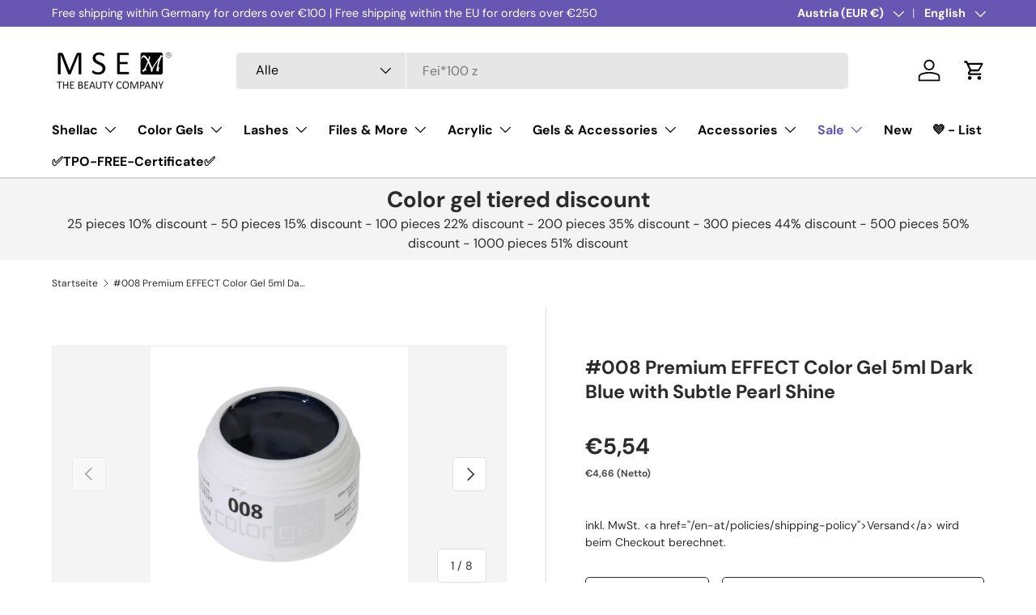

--- FILE ---
content_type: text/html; charset=utf-8
request_url: https://mse-beauty.com/en-at/products/008-premium-effekt-color-gel-5ml-schwarzblau-mit-dezentem-perlglanz
body_size: 61538
content:
<!doctype html>
<html class="no-js" lang="en" dir="ltr">
<head><meta charset="utf-8">
<meta name="viewport" content="width=device-width,initial-scale=1">
<title>#008 Premium EFFECT Color Gel 5ml Dark Blue with Subtle Pearl Shine &ndash; MSE - The Beauty Company</title><link rel="canonical" href="https://mse-beauty.com/en-at/products/008-premium-effekt-color-gel-5ml-schwarzblau-mit-dezentem-perlglanz"><link rel="icon" href="//mse-beauty.com/cdn/shop/files/M.png?crop=center&height=48&v=1706709608&width=48" type="image/png">
  <link rel="apple-touch-icon" href="//mse-beauty.com/cdn/shop/files/M.png?crop=center&height=180&v=1706709608&width=180"><meta name="description" content="For those who love something special – #008 Premium EFFECT Color Gel 5ml Dark Blue with Subtle Pearl ShineTreat yourself to a unique look with our #008 Premium EFFECT Color Gel 5ml Dark Blue with Subtle Pearl Shine! This color gel impresses with intense color brilliance and a highly opaque formula – perfect for flawles"><meta property="og:site_name" content="MSE - The Beauty Company">
<meta property="og:url" content="https://mse-beauty.com/en-at/products/008-premium-effekt-color-gel-5ml-schwarzblau-mit-dezentem-perlglanz">
<meta property="og:title" content="#008 Premium EFFECT Color Gel 5ml Dark Blue with Subtle Pearl Shine">
<meta property="og:type" content="product">
<meta property="og:description" content="For those who love something special – #008 Premium EFFECT Color Gel 5ml Dark Blue with Subtle Pearl ShineTreat yourself to a unique look with our #008 Premium EFFECT Color Gel 5ml Dark Blue with Subtle Pearl Shine! This color gel impresses with intense color brilliance and a highly opaque formula – perfect for flawles"><meta property="og:image" content="http://mse-beauty.com/cdn/shop/products/1505008-008-premium-effekt-color-gel-5ml-schwarzblau-mit-dezentem-perlglanz-1.jpg?crop=center&height=1200&v=1740586888&width=1200">
  <meta property="og:image:secure_url" content="https://mse-beauty.com/cdn/shop/products/1505008-008-premium-effekt-color-gel-5ml-schwarzblau-mit-dezentem-perlglanz-1.jpg?crop=center&height=1200&v=1740586888&width=1200">
  <meta property="og:image:width" content="2000">
  <meta property="og:image:height" content="2000"><meta property="og:price:amount" content="5,54">
  <meta property="og:price:currency" content="EUR"><meta name="twitter:site" content="@msebeauty"><meta name="twitter:card" content="summary_large_image">
<meta name="twitter:title" content="#008 Premium EFFECT Color Gel 5ml Dark Blue with Subtle Pearl Shine">
<meta name="twitter:description" content="For those who love something special – #008 Premium EFFECT Color Gel 5ml Dark Blue with Subtle Pearl ShineTreat yourself to a unique look with our #008 Premium EFFECT Color Gel 5ml Dark Blue with Subtle Pearl Shine! This color gel impresses with intense color brilliance and a highly opaque formula – perfect for flawles">
<link rel="preload" href="//mse-beauty.com/cdn/shop/t/65/assets/main.css?v=160821712262478566341768549510" as="style"><style data-shopify>
@font-face {
  font-family: "DM Sans";
  font-weight: 400;
  font-style: normal;
  font-display: swap;
  src: url("//mse-beauty.com/cdn/fonts/dm_sans/dmsans_n4.ec80bd4dd7e1a334c969c265873491ae56018d72.woff2") format("woff2"),
       url("//mse-beauty.com/cdn/fonts/dm_sans/dmsans_n4.87bdd914d8a61247b911147ae68e754d695c58a6.woff") format("woff");
}
@font-face {
  font-family: "DM Sans";
  font-weight: 700;
  font-style: normal;
  font-display: swap;
  src: url("//mse-beauty.com/cdn/fonts/dm_sans/dmsans_n7.97e21d81502002291ea1de8aefb79170c6946ce5.woff2") format("woff2"),
       url("//mse-beauty.com/cdn/fonts/dm_sans/dmsans_n7.af5c214f5116410ca1d53a2090665620e78e2e1b.woff") format("woff");
}
@font-face {
  font-family: "DM Sans";
  font-weight: 400;
  font-style: italic;
  font-display: swap;
  src: url("//mse-beauty.com/cdn/fonts/dm_sans/dmsans_i4.b8fe05e69ee95d5a53155c346957d8cbf5081c1a.woff2") format("woff2"),
       url("//mse-beauty.com/cdn/fonts/dm_sans/dmsans_i4.403fe28ee2ea63e142575c0aa47684d65f8c23a0.woff") format("woff");
}
@font-face {
  font-family: "DM Sans";
  font-weight: 700;
  font-style: italic;
  font-display: swap;
  src: url("//mse-beauty.com/cdn/fonts/dm_sans/dmsans_i7.52b57f7d7342eb7255084623d98ab83fd96e7f9b.woff2") format("woff2"),
       url("//mse-beauty.com/cdn/fonts/dm_sans/dmsans_i7.d5e14ef18a1d4a8ce78a4187580b4eb1759c2eda.woff") format("woff");
}
@font-face {
  font-family: "DM Sans";
  font-weight: 700;
  font-style: normal;
  font-display: swap;
  src: url("//mse-beauty.com/cdn/fonts/dm_sans/dmsans_n7.97e21d81502002291ea1de8aefb79170c6946ce5.woff2") format("woff2"),
       url("//mse-beauty.com/cdn/fonts/dm_sans/dmsans_n7.af5c214f5116410ca1d53a2090665620e78e2e1b.woff") format("woff");
}
@font-face {
  font-family: "DM Sans";
  font-weight: 700;
  font-style: normal;
  font-display: swap;
  src: url("//mse-beauty.com/cdn/fonts/dm_sans/dmsans_n7.97e21d81502002291ea1de8aefb79170c6946ce5.woff2") format("woff2"),
       url("//mse-beauty.com/cdn/fonts/dm_sans/dmsans_n7.af5c214f5116410ca1d53a2090665620e78e2e1b.woff") format("woff");
}
:root {
      --bg-color: 255 255 255 / 1.0;
      --bg-color-og: 255 255 255 / 1.0;
      --heading-color: 42 43 42;
      --text-color: 42 43 42;
      --text-color-og: 42 43 42;
      --scrollbar-color: 42 43 42;
      --link-color: 42 43 42;
      --link-color-og: 42 43 42;
      --star-color: 104 87 178;--swatch-border-color-default: 212 213 212;
        --swatch-border-color-active: 149 149 149;
        --swatch-card-size: 24px;
        --swatch-variant-picker-size: 64px;--color-scheme-1-bg: 244 244 244 / 1.0;
      --color-scheme-1-grad: linear-gradient(180deg, rgba(244, 244, 244, 1), rgba(244, 244, 244, 1) 100%);
      --color-scheme-1-heading: 42 43 42;
      --color-scheme-1-text: 42 43 42;
      --color-scheme-1-btn-bg: 104 87 178;
      --color-scheme-1-btn-text: 255 255 255;
      --color-scheme-1-btn-bg-hover: 136 123 195;--color-scheme-2-bg: 42 43 42 / 1.0;
      --color-scheme-2-grad: ;
      --color-scheme-2-heading: 104 87 178;
      --color-scheme-2-text: 255 255 255;
      --color-scheme-2-btn-bg: 104 87 178;
      --color-scheme-2-btn-text: 255 255 255;
      --color-scheme-2-btn-bg-hover: 136 123 195;--color-scheme-3-bg: 104 87 178 / 1.0;
      --color-scheme-3-grad: linear-gradient(46deg, rgba(104, 87, 178, 1) 8%, rgba(104, 87, 178, 1) 32%, rgba(255, 255, 255, 0.88) 92%);
      --color-scheme-3-heading: 255 255 255;
      --color-scheme-3-text: 255 255 255;
      --color-scheme-3-btn-bg: 42 43 42;
      --color-scheme-3-btn-text: 255 255 255;
      --color-scheme-3-btn-bg-hover: 82 83 82;

      --drawer-bg-color: 255 255 255 / 1.0;
      --drawer-text-color: 42 43 42;

      --panel-bg-color: 244 244 244 / 1.0;
      --panel-heading-color: 42 43 42;
      --panel-text-color: 42 43 42;

      --in-stock-text-color: 44 126 63;
      --low-stock-text-color: 210 134 26;
      --very-low-stock-text-color: 180 12 28;
      --no-stock-text-color: 255 0 24;
      --no-stock-backordered-text-color: 255 0 24;

      --error-bg-color: 252 237 238;
      --error-text-color: 180 12 28;
      --success-bg-color: 232 246 234;
      --success-text-color: 44 126 63;
      --info-bg-color: 228 237 250;
      --info-text-color: 26 102 210;

      --heading-font-family: "DM Sans", sans-serif;
      --heading-font-style: normal;
      --heading-font-weight: 700;
      --heading-scale-start: 4;

      --navigation-font-family: "DM Sans", sans-serif;
      --navigation-font-style: normal;
      --navigation-font-weight: 700;--heading-text-transform: none;
--subheading-text-transform: none;
      --body-font-family: "DM Sans", sans-serif;
      --body-font-style: normal;
      --body-font-weight: 400;
      --body-font-size: 16;

      --section-gap: 32;
      --heading-gap: calc(8 * var(--space-unit));--heading-gap: calc(6 * var(--space-unit));--grid-column-gap: 20px;--btn-bg-color: 104 87 178;
      --btn-bg-hover-color: 136 123 195;
      --btn-text-color: 255 255 255;
      --btn-bg-color-og: 104 87 178;
      --btn-text-color-og: 255 255 255;
      --btn-alt-bg-color: 255 255 255;
      --btn-alt-bg-alpha: 1.0;
      --btn-alt-text-color: 42 43 42;
      --btn-border-width: 1px;
      --btn-padding-y: 12px;

      
      --btn-border-radius: 5px;
      

      --btn-lg-border-radius: 50%;
      --btn-icon-border-radius: 50%;
      --input-with-btn-inner-radius: var(--btn-border-radius);

      --input-bg-color: 255 255 255 / 1.0;
      --input-text-color: 42 43 42;
      --input-border-width: 1px;
      --input-border-radius: 4px;
      --textarea-border-radius: 4px;
      --input-border-radius: 5px;
      --input-bg-color-diff-3: #f7f7f7;
      --input-bg-color-diff-6: #f0f0f0;

      --modal-border-radius: 4px;
      --modal-overlay-color: 0 0 0;
      --modal-overlay-opacity: 0.4;
      --drawer-border-radius: 4px;
      --overlay-border-radius: 4px;

      --custom-label-bg-color: 104 87 178 / 1.0;
      --custom-label-text-color: 255 255 255 / 1.0;--sale-label-bg-color: 170 17 85 / 1.0;
      --sale-label-text-color: 255 255 255 / 1.0;--sold-out-label-bg-color: 42 43 42 / 1.0;
      --sold-out-label-text-color: 255 255 255 / 1.0;--new-label-bg-color: 127 184 0 / 1.0;
      --new-label-text-color: 255 255 255 / 1.0;--preorder-label-bg-color: 0 166 237 / 1.0;
      --preorder-label-text-color: 255 255 255 / 1.0;

      --collection-label-color: 0 126 18 / 1.0;

      --page-width: 1590px;
      --gutter-sm: 20px;
      --gutter-md: 32px;
      --gutter-lg: 64px;

      --payment-terms-bg-color: #ffffff;

      --coll-card-bg-color: #F9F9F9;
      --coll-card-border-color: #f2f2f2;

      --card-highlight-bg-color: #F9F9F9;
      --card-highlight-text-color: 85 85 85;
      --card-highlight-border-color: #E1E1E1;--card-bg-color: #ffffff;
      --card-text-color: 38 38 43;
      --card-border-color: #f2f2f2;
        
          --aos-animate-duration: 0.6s;
        

        
          --aos-min-width: 0;
        
      

      --reading-width: 48em;
    }

    @media (max-width: 769px) {
      :root {
        --reading-width: 36em;
      }
    }
  </style><link rel="stylesheet" href="//mse-beauty.com/cdn/shop/t/65/assets/main.css?v=160821712262478566341768549510">
  <script src="//mse-beauty.com/cdn/shop/t/65/assets/main.js?v=102719207125010519441768549511" defer="defer"></script><link rel="preload" href="//mse-beauty.com/cdn/fonts/dm_sans/dmsans_n4.ec80bd4dd7e1a334c969c265873491ae56018d72.woff2" as="font" type="font/woff2" crossorigin fetchpriority="high"><link rel="preload" href="//mse-beauty.com/cdn/fonts/dm_sans/dmsans_n7.97e21d81502002291ea1de8aefb79170c6946ce5.woff2" as="font" type="font/woff2" crossorigin fetchpriority="high"><link rel="stylesheet" href="//mse-beauty.com/cdn/shop/t/65/assets/swatches.css?v=99090672965025829191768549631" media="print" onload="this.media='all'">
    <noscript><link rel="stylesheet" href="//mse-beauty.com/cdn/shop/t/65/assets/swatches.css?v=99090672965025829191768549631"></noscript><script>window.performance && window.performance.mark && window.performance.mark('shopify.content_for_header.start');</script><meta name="google-site-verification" content="rWBTcQ8R2pFKdDw2EPMcc-HU9gBVdw9ekPHy7Z3JvgI">
<meta id="shopify-digital-wallet" name="shopify-digital-wallet" content="/59041349829/digital_wallets/dialog">
<meta name="shopify-checkout-api-token" content="16adcbce3700066447e9168790ea7412">
<meta id="in-context-paypal-metadata" data-shop-id="59041349829" data-venmo-supported="false" data-environment="production" data-locale="en_US" data-paypal-v4="true" data-currency="EUR">
<link rel="alternate" hreflang="x-default" href="https://mse-beauty.com/products/008-premium-effekt-color-gel-5ml-schwarzblau-mit-dezentem-perlglanz">
<link rel="alternate" hreflang="de" href="https://mse-beauty.com/products/008-premium-effekt-color-gel-5ml-schwarzblau-mit-dezentem-perlglanz">
<link rel="alternate" hreflang="vi" href="https://mse-beauty.com/vi/products/008-premium-effekt-color-gel-5ml-schwarzblau-mit-dezentem-perlglanz">
<link rel="alternate" hreflang="en" href="https://mse-beauty.com/en/products/008-premium-effekt-color-gel-5ml-schwarzblau-mit-dezentem-perlglanz">
<link rel="alternate" hreflang="fr" href="https://mse-beauty.com/fr/products/008-premium-effekt-color-gel-5ml-schwarzblau-mit-dezentem-perlglanz">
<link rel="alternate" hreflang="it" href="https://mse-beauty.com/it/products/008-premium-effekt-color-gel-5ml-schwarzblau-mit-dezentem-perlglanz">
<link rel="alternate" hreflang="ru" href="https://mse-beauty.com/ru/products/008-premium-effekt-color-gel-5ml-schwarzblau-mit-dezentem-perlglanz">
<link rel="alternate" hreflang="es" href="https://mse-beauty.com/es/products/008-premium-effekt-color-gel-5ml-schwarzblau-mit-dezentem-perlglanz">
<link rel="alternate" hreflang="de-BE" href="https://mse-the-beauty-company.myshopify.com/products/008-premium-effekt-color-gel-5ml-schwarzblau-mit-dezentem-perlglanz">
<link rel="alternate" hreflang="en-BE" href="https://mse-the-beauty-company.myshopify.com/en/products/008-premium-effekt-color-gel-5ml-schwarzblau-mit-dezentem-perlglanz">
<link rel="alternate" hreflang="fr-BE" href="https://mse-the-beauty-company.myshopify.com/fr/products/008-premium-effekt-color-gel-5ml-schwarzblau-mit-dezentem-perlglanz">
<link rel="alternate" hreflang="vi-BE" href="https://mse-the-beauty-company.myshopify.com/vi/products/008-premium-effekt-color-gel-5ml-schwarzblau-mit-dezentem-perlglanz">
<link rel="alternate" hreflang="es-BE" href="https://mse-the-beauty-company.myshopify.com/es/products/008-premium-effekt-color-gel-5ml-schwarzblau-mit-dezentem-perlglanz">
<link rel="alternate" hreflang="de-BG" href="https://mse-the-beauty-company.myshopify.com/products/008-premium-effekt-color-gel-5ml-schwarzblau-mit-dezentem-perlglanz">
<link rel="alternate" hreflang="en-BG" href="https://mse-the-beauty-company.myshopify.com/en/products/008-premium-effekt-color-gel-5ml-schwarzblau-mit-dezentem-perlglanz">
<link rel="alternate" hreflang="fr-BG" href="https://mse-the-beauty-company.myshopify.com/fr/products/008-premium-effekt-color-gel-5ml-schwarzblau-mit-dezentem-perlglanz">
<link rel="alternate" hreflang="vi-BG" href="https://mse-the-beauty-company.myshopify.com/vi/products/008-premium-effekt-color-gel-5ml-schwarzblau-mit-dezentem-perlglanz">
<link rel="alternate" hreflang="es-BG" href="https://mse-the-beauty-company.myshopify.com/es/products/008-premium-effekt-color-gel-5ml-schwarzblau-mit-dezentem-perlglanz">
<link rel="alternate" hreflang="de-CH" href="https://mse-the-beauty-company.myshopify.com/products/008-premium-effekt-color-gel-5ml-schwarzblau-mit-dezentem-perlglanz">
<link rel="alternate" hreflang="en-CH" href="https://mse-the-beauty-company.myshopify.com/en/products/008-premium-effekt-color-gel-5ml-schwarzblau-mit-dezentem-perlglanz">
<link rel="alternate" hreflang="fr-CH" href="https://mse-the-beauty-company.myshopify.com/fr/products/008-premium-effekt-color-gel-5ml-schwarzblau-mit-dezentem-perlglanz">
<link rel="alternate" hreflang="vi-CH" href="https://mse-the-beauty-company.myshopify.com/vi/products/008-premium-effekt-color-gel-5ml-schwarzblau-mit-dezentem-perlglanz">
<link rel="alternate" hreflang="es-CH" href="https://mse-the-beauty-company.myshopify.com/es/products/008-premium-effekt-color-gel-5ml-schwarzblau-mit-dezentem-perlglanz">
<link rel="alternate" hreflang="de-CY" href="https://mse-the-beauty-company.myshopify.com/products/008-premium-effekt-color-gel-5ml-schwarzblau-mit-dezentem-perlglanz">
<link rel="alternate" hreflang="en-CY" href="https://mse-the-beauty-company.myshopify.com/en/products/008-premium-effekt-color-gel-5ml-schwarzblau-mit-dezentem-perlglanz">
<link rel="alternate" hreflang="fr-CY" href="https://mse-the-beauty-company.myshopify.com/fr/products/008-premium-effekt-color-gel-5ml-schwarzblau-mit-dezentem-perlglanz">
<link rel="alternate" hreflang="vi-CY" href="https://mse-the-beauty-company.myshopify.com/vi/products/008-premium-effekt-color-gel-5ml-schwarzblau-mit-dezentem-perlglanz">
<link rel="alternate" hreflang="es-CY" href="https://mse-the-beauty-company.myshopify.com/es/products/008-premium-effekt-color-gel-5ml-schwarzblau-mit-dezentem-perlglanz">
<link rel="alternate" hreflang="de-CZ" href="https://mse-the-beauty-company.myshopify.com/products/008-premium-effekt-color-gel-5ml-schwarzblau-mit-dezentem-perlglanz">
<link rel="alternate" hreflang="en-CZ" href="https://mse-the-beauty-company.myshopify.com/en/products/008-premium-effekt-color-gel-5ml-schwarzblau-mit-dezentem-perlglanz">
<link rel="alternate" hreflang="fr-CZ" href="https://mse-the-beauty-company.myshopify.com/fr/products/008-premium-effekt-color-gel-5ml-schwarzblau-mit-dezentem-perlglanz">
<link rel="alternate" hreflang="vi-CZ" href="https://mse-the-beauty-company.myshopify.com/vi/products/008-premium-effekt-color-gel-5ml-schwarzblau-mit-dezentem-perlglanz">
<link rel="alternate" hreflang="es-CZ" href="https://mse-the-beauty-company.myshopify.com/es/products/008-premium-effekt-color-gel-5ml-schwarzblau-mit-dezentem-perlglanz">
<link rel="alternate" hreflang="de-DK" href="https://mse-the-beauty-company.myshopify.com/products/008-premium-effekt-color-gel-5ml-schwarzblau-mit-dezentem-perlglanz">
<link rel="alternate" hreflang="en-DK" href="https://mse-the-beauty-company.myshopify.com/en/products/008-premium-effekt-color-gel-5ml-schwarzblau-mit-dezentem-perlglanz">
<link rel="alternate" hreflang="fr-DK" href="https://mse-the-beauty-company.myshopify.com/fr/products/008-premium-effekt-color-gel-5ml-schwarzblau-mit-dezentem-perlglanz">
<link rel="alternate" hreflang="vi-DK" href="https://mse-the-beauty-company.myshopify.com/vi/products/008-premium-effekt-color-gel-5ml-schwarzblau-mit-dezentem-perlglanz">
<link rel="alternate" hreflang="es-DK" href="https://mse-the-beauty-company.myshopify.com/es/products/008-premium-effekt-color-gel-5ml-schwarzblau-mit-dezentem-perlglanz">
<link rel="alternate" hreflang="de-ES" href="https://mse-the-beauty-company.myshopify.com/products/008-premium-effekt-color-gel-5ml-schwarzblau-mit-dezentem-perlglanz">
<link rel="alternate" hreflang="en-ES" href="https://mse-the-beauty-company.myshopify.com/en/products/008-premium-effekt-color-gel-5ml-schwarzblau-mit-dezentem-perlglanz">
<link rel="alternate" hreflang="fr-ES" href="https://mse-the-beauty-company.myshopify.com/fr/products/008-premium-effekt-color-gel-5ml-schwarzblau-mit-dezentem-perlglanz">
<link rel="alternate" hreflang="vi-ES" href="https://mse-the-beauty-company.myshopify.com/vi/products/008-premium-effekt-color-gel-5ml-schwarzblau-mit-dezentem-perlglanz">
<link rel="alternate" hreflang="es-ES" href="https://mse-the-beauty-company.myshopify.com/es/products/008-premium-effekt-color-gel-5ml-schwarzblau-mit-dezentem-perlglanz">
<link rel="alternate" hreflang="de-FI" href="https://mse-the-beauty-company.myshopify.com/products/008-premium-effekt-color-gel-5ml-schwarzblau-mit-dezentem-perlglanz">
<link rel="alternate" hreflang="en-FI" href="https://mse-the-beauty-company.myshopify.com/en/products/008-premium-effekt-color-gel-5ml-schwarzblau-mit-dezentem-perlglanz">
<link rel="alternate" hreflang="fr-FI" href="https://mse-the-beauty-company.myshopify.com/fr/products/008-premium-effekt-color-gel-5ml-schwarzblau-mit-dezentem-perlglanz">
<link rel="alternate" hreflang="vi-FI" href="https://mse-the-beauty-company.myshopify.com/vi/products/008-premium-effekt-color-gel-5ml-schwarzblau-mit-dezentem-perlglanz">
<link rel="alternate" hreflang="es-FI" href="https://mse-the-beauty-company.myshopify.com/es/products/008-premium-effekt-color-gel-5ml-schwarzblau-mit-dezentem-perlglanz">
<link rel="alternate" hreflang="de-GB" href="https://mse-the-beauty-company.myshopify.com/products/008-premium-effekt-color-gel-5ml-schwarzblau-mit-dezentem-perlglanz">
<link rel="alternate" hreflang="en-GB" href="https://mse-the-beauty-company.myshopify.com/en/products/008-premium-effekt-color-gel-5ml-schwarzblau-mit-dezentem-perlglanz">
<link rel="alternate" hreflang="fr-GB" href="https://mse-the-beauty-company.myshopify.com/fr/products/008-premium-effekt-color-gel-5ml-schwarzblau-mit-dezentem-perlglanz">
<link rel="alternate" hreflang="vi-GB" href="https://mse-the-beauty-company.myshopify.com/vi/products/008-premium-effekt-color-gel-5ml-schwarzblau-mit-dezentem-perlglanz">
<link rel="alternate" hreflang="es-GB" href="https://mse-the-beauty-company.myshopify.com/es/products/008-premium-effekt-color-gel-5ml-schwarzblau-mit-dezentem-perlglanz">
<link rel="alternate" hreflang="de-GR" href="https://mse-the-beauty-company.myshopify.com/products/008-premium-effekt-color-gel-5ml-schwarzblau-mit-dezentem-perlglanz">
<link rel="alternate" hreflang="en-GR" href="https://mse-the-beauty-company.myshopify.com/en/products/008-premium-effekt-color-gel-5ml-schwarzblau-mit-dezentem-perlglanz">
<link rel="alternate" hreflang="fr-GR" href="https://mse-the-beauty-company.myshopify.com/fr/products/008-premium-effekt-color-gel-5ml-schwarzblau-mit-dezentem-perlglanz">
<link rel="alternate" hreflang="vi-GR" href="https://mse-the-beauty-company.myshopify.com/vi/products/008-premium-effekt-color-gel-5ml-schwarzblau-mit-dezentem-perlglanz">
<link rel="alternate" hreflang="es-GR" href="https://mse-the-beauty-company.myshopify.com/es/products/008-premium-effekt-color-gel-5ml-schwarzblau-mit-dezentem-perlglanz">
<link rel="alternate" hreflang="de-HU" href="https://mse-the-beauty-company.myshopify.com/products/008-premium-effekt-color-gel-5ml-schwarzblau-mit-dezentem-perlglanz">
<link rel="alternate" hreflang="en-HU" href="https://mse-the-beauty-company.myshopify.com/en/products/008-premium-effekt-color-gel-5ml-schwarzblau-mit-dezentem-perlglanz">
<link rel="alternate" hreflang="fr-HU" href="https://mse-the-beauty-company.myshopify.com/fr/products/008-premium-effekt-color-gel-5ml-schwarzblau-mit-dezentem-perlglanz">
<link rel="alternate" hreflang="vi-HU" href="https://mse-the-beauty-company.myshopify.com/vi/products/008-premium-effekt-color-gel-5ml-schwarzblau-mit-dezentem-perlglanz">
<link rel="alternate" hreflang="es-HU" href="https://mse-the-beauty-company.myshopify.com/es/products/008-premium-effekt-color-gel-5ml-schwarzblau-mit-dezentem-perlglanz">
<link rel="alternate" hreflang="de-IE" href="https://mse-the-beauty-company.myshopify.com/products/008-premium-effekt-color-gel-5ml-schwarzblau-mit-dezentem-perlglanz">
<link rel="alternate" hreflang="en-IE" href="https://mse-the-beauty-company.myshopify.com/en/products/008-premium-effekt-color-gel-5ml-schwarzblau-mit-dezentem-perlglanz">
<link rel="alternate" hreflang="fr-IE" href="https://mse-the-beauty-company.myshopify.com/fr/products/008-premium-effekt-color-gel-5ml-schwarzblau-mit-dezentem-perlglanz">
<link rel="alternate" hreflang="vi-IE" href="https://mse-the-beauty-company.myshopify.com/vi/products/008-premium-effekt-color-gel-5ml-schwarzblau-mit-dezentem-perlglanz">
<link rel="alternate" hreflang="es-IE" href="https://mse-the-beauty-company.myshopify.com/es/products/008-premium-effekt-color-gel-5ml-schwarzblau-mit-dezentem-perlglanz">
<link rel="alternate" hreflang="de-IT" href="https://mse-the-beauty-company.myshopify.com/products/008-premium-effekt-color-gel-5ml-schwarzblau-mit-dezentem-perlglanz">
<link rel="alternate" hreflang="en-IT" href="https://mse-the-beauty-company.myshopify.com/en/products/008-premium-effekt-color-gel-5ml-schwarzblau-mit-dezentem-perlglanz">
<link rel="alternate" hreflang="fr-IT" href="https://mse-the-beauty-company.myshopify.com/fr/products/008-premium-effekt-color-gel-5ml-schwarzblau-mit-dezentem-perlglanz">
<link rel="alternate" hreflang="vi-IT" href="https://mse-the-beauty-company.myshopify.com/vi/products/008-premium-effekt-color-gel-5ml-schwarzblau-mit-dezentem-perlglanz">
<link rel="alternate" hreflang="es-IT" href="https://mse-the-beauty-company.myshopify.com/es/products/008-premium-effekt-color-gel-5ml-schwarzblau-mit-dezentem-perlglanz">
<link rel="alternate" hreflang="de-LU" href="https://mse-the-beauty-company.myshopify.com/products/008-premium-effekt-color-gel-5ml-schwarzblau-mit-dezentem-perlglanz">
<link rel="alternate" hreflang="en-LU" href="https://mse-the-beauty-company.myshopify.com/en/products/008-premium-effekt-color-gel-5ml-schwarzblau-mit-dezentem-perlglanz">
<link rel="alternate" hreflang="fr-LU" href="https://mse-the-beauty-company.myshopify.com/fr/products/008-premium-effekt-color-gel-5ml-schwarzblau-mit-dezentem-perlglanz">
<link rel="alternate" hreflang="vi-LU" href="https://mse-the-beauty-company.myshopify.com/vi/products/008-premium-effekt-color-gel-5ml-schwarzblau-mit-dezentem-perlglanz">
<link rel="alternate" hreflang="es-LU" href="https://mse-the-beauty-company.myshopify.com/es/products/008-premium-effekt-color-gel-5ml-schwarzblau-mit-dezentem-perlglanz">
<link rel="alternate" hreflang="de-LV" href="https://mse-the-beauty-company.myshopify.com/products/008-premium-effekt-color-gel-5ml-schwarzblau-mit-dezentem-perlglanz">
<link rel="alternate" hreflang="en-LV" href="https://mse-the-beauty-company.myshopify.com/en/products/008-premium-effekt-color-gel-5ml-schwarzblau-mit-dezentem-perlglanz">
<link rel="alternate" hreflang="fr-LV" href="https://mse-the-beauty-company.myshopify.com/fr/products/008-premium-effekt-color-gel-5ml-schwarzblau-mit-dezentem-perlglanz">
<link rel="alternate" hreflang="vi-LV" href="https://mse-the-beauty-company.myshopify.com/vi/products/008-premium-effekt-color-gel-5ml-schwarzblau-mit-dezentem-perlglanz">
<link rel="alternate" hreflang="es-LV" href="https://mse-the-beauty-company.myshopify.com/es/products/008-premium-effekt-color-gel-5ml-schwarzblau-mit-dezentem-perlglanz">
<link rel="alternate" hreflang="de-MT" href="https://mse-the-beauty-company.myshopify.com/products/008-premium-effekt-color-gel-5ml-schwarzblau-mit-dezentem-perlglanz">
<link rel="alternate" hreflang="en-MT" href="https://mse-the-beauty-company.myshopify.com/en/products/008-premium-effekt-color-gel-5ml-schwarzblau-mit-dezentem-perlglanz">
<link rel="alternate" hreflang="fr-MT" href="https://mse-the-beauty-company.myshopify.com/fr/products/008-premium-effekt-color-gel-5ml-schwarzblau-mit-dezentem-perlglanz">
<link rel="alternate" hreflang="vi-MT" href="https://mse-the-beauty-company.myshopify.com/vi/products/008-premium-effekt-color-gel-5ml-schwarzblau-mit-dezentem-perlglanz">
<link rel="alternate" hreflang="es-MT" href="https://mse-the-beauty-company.myshopify.com/es/products/008-premium-effekt-color-gel-5ml-schwarzblau-mit-dezentem-perlglanz">
<link rel="alternate" hreflang="de-NL" href="https://mse-the-beauty-company.myshopify.com/products/008-premium-effekt-color-gel-5ml-schwarzblau-mit-dezentem-perlglanz">
<link rel="alternate" hreflang="en-NL" href="https://mse-the-beauty-company.myshopify.com/en/products/008-premium-effekt-color-gel-5ml-schwarzblau-mit-dezentem-perlglanz">
<link rel="alternate" hreflang="fr-NL" href="https://mse-the-beauty-company.myshopify.com/fr/products/008-premium-effekt-color-gel-5ml-schwarzblau-mit-dezentem-perlglanz">
<link rel="alternate" hreflang="vi-NL" href="https://mse-the-beauty-company.myshopify.com/vi/products/008-premium-effekt-color-gel-5ml-schwarzblau-mit-dezentem-perlglanz">
<link rel="alternate" hreflang="es-NL" href="https://mse-the-beauty-company.myshopify.com/es/products/008-premium-effekt-color-gel-5ml-schwarzblau-mit-dezentem-perlglanz">
<link rel="alternate" hreflang="de-PL" href="https://mse-the-beauty-company.myshopify.com/products/008-premium-effekt-color-gel-5ml-schwarzblau-mit-dezentem-perlglanz">
<link rel="alternate" hreflang="en-PL" href="https://mse-the-beauty-company.myshopify.com/en/products/008-premium-effekt-color-gel-5ml-schwarzblau-mit-dezentem-perlglanz">
<link rel="alternate" hreflang="fr-PL" href="https://mse-the-beauty-company.myshopify.com/fr/products/008-premium-effekt-color-gel-5ml-schwarzblau-mit-dezentem-perlglanz">
<link rel="alternate" hreflang="vi-PL" href="https://mse-the-beauty-company.myshopify.com/vi/products/008-premium-effekt-color-gel-5ml-schwarzblau-mit-dezentem-perlglanz">
<link rel="alternate" hreflang="es-PL" href="https://mse-the-beauty-company.myshopify.com/es/products/008-premium-effekt-color-gel-5ml-schwarzblau-mit-dezentem-perlglanz">
<link rel="alternate" hreflang="de-PT" href="https://mse-the-beauty-company.myshopify.com/products/008-premium-effekt-color-gel-5ml-schwarzblau-mit-dezentem-perlglanz">
<link rel="alternate" hreflang="en-PT" href="https://mse-the-beauty-company.myshopify.com/en/products/008-premium-effekt-color-gel-5ml-schwarzblau-mit-dezentem-perlglanz">
<link rel="alternate" hreflang="fr-PT" href="https://mse-the-beauty-company.myshopify.com/fr/products/008-premium-effekt-color-gel-5ml-schwarzblau-mit-dezentem-perlglanz">
<link rel="alternate" hreflang="vi-PT" href="https://mse-the-beauty-company.myshopify.com/vi/products/008-premium-effekt-color-gel-5ml-schwarzblau-mit-dezentem-perlglanz">
<link rel="alternate" hreflang="es-PT" href="https://mse-the-beauty-company.myshopify.com/es/products/008-premium-effekt-color-gel-5ml-schwarzblau-mit-dezentem-perlglanz">
<link rel="alternate" hreflang="de-RO" href="https://mse-the-beauty-company.myshopify.com/products/008-premium-effekt-color-gel-5ml-schwarzblau-mit-dezentem-perlglanz">
<link rel="alternate" hreflang="en-RO" href="https://mse-the-beauty-company.myshopify.com/en/products/008-premium-effekt-color-gel-5ml-schwarzblau-mit-dezentem-perlglanz">
<link rel="alternate" hreflang="fr-RO" href="https://mse-the-beauty-company.myshopify.com/fr/products/008-premium-effekt-color-gel-5ml-schwarzblau-mit-dezentem-perlglanz">
<link rel="alternate" hreflang="vi-RO" href="https://mse-the-beauty-company.myshopify.com/vi/products/008-premium-effekt-color-gel-5ml-schwarzblau-mit-dezentem-perlglanz">
<link rel="alternate" hreflang="es-RO" href="https://mse-the-beauty-company.myshopify.com/es/products/008-premium-effekt-color-gel-5ml-schwarzblau-mit-dezentem-perlglanz">
<link rel="alternate" hreflang="de-SE" href="https://mse-the-beauty-company.myshopify.com/products/008-premium-effekt-color-gel-5ml-schwarzblau-mit-dezentem-perlglanz">
<link rel="alternate" hreflang="en-SE" href="https://mse-the-beauty-company.myshopify.com/en/products/008-premium-effekt-color-gel-5ml-schwarzblau-mit-dezentem-perlglanz">
<link rel="alternate" hreflang="fr-SE" href="https://mse-the-beauty-company.myshopify.com/fr/products/008-premium-effekt-color-gel-5ml-schwarzblau-mit-dezentem-perlglanz">
<link rel="alternate" hreflang="vi-SE" href="https://mse-the-beauty-company.myshopify.com/vi/products/008-premium-effekt-color-gel-5ml-schwarzblau-mit-dezentem-perlglanz">
<link rel="alternate" hreflang="es-SE" href="https://mse-the-beauty-company.myshopify.com/es/products/008-premium-effekt-color-gel-5ml-schwarzblau-mit-dezentem-perlglanz">
<link rel="alternate" hreflang="de-US" href="https://mse-the-beauty-company.myshopify.com/products/008-premium-effekt-color-gel-5ml-schwarzblau-mit-dezentem-perlglanz">
<link rel="alternate" hreflang="en-US" href="https://mse-the-beauty-company.myshopify.com/en/products/008-premium-effekt-color-gel-5ml-schwarzblau-mit-dezentem-perlglanz">
<link rel="alternate" hreflang="fr-US" href="https://mse-the-beauty-company.myshopify.com/fr/products/008-premium-effekt-color-gel-5ml-schwarzblau-mit-dezentem-perlglanz">
<link rel="alternate" hreflang="vi-US" href="https://mse-the-beauty-company.myshopify.com/vi/products/008-premium-effekt-color-gel-5ml-schwarzblau-mit-dezentem-perlglanz">
<link rel="alternate" hreflang="es-US" href="https://mse-the-beauty-company.myshopify.com/es/products/008-premium-effekt-color-gel-5ml-schwarzblau-mit-dezentem-perlglanz">
<link rel="alternate" hreflang="de-LT" href="https://mse-the-beauty-company.myshopify.com/products/008-premium-effekt-color-gel-5ml-schwarzblau-mit-dezentem-perlglanz">
<link rel="alternate" hreflang="en-LT" href="https://mse-the-beauty-company.myshopify.com/en/products/008-premium-effekt-color-gel-5ml-schwarzblau-mit-dezentem-perlglanz">
<link rel="alternate" hreflang="fr-LT" href="https://mse-the-beauty-company.myshopify.com/fr/products/008-premium-effekt-color-gel-5ml-schwarzblau-mit-dezentem-perlglanz">
<link rel="alternate" hreflang="vi-LT" href="https://mse-the-beauty-company.myshopify.com/vi/products/008-premium-effekt-color-gel-5ml-schwarzblau-mit-dezentem-perlglanz">
<link rel="alternate" hreflang="es-LT" href="https://mse-the-beauty-company.myshopify.com/es/products/008-premium-effekt-color-gel-5ml-schwarzblau-mit-dezentem-perlglanz">
<link rel="alternate" hreflang="de-AT" href="https://mse-beauty.com/de-at/products/008-premium-effekt-color-gel-5ml-schwarzblau-mit-dezentem-perlglanz">
<link rel="alternate" hreflang="vi-AT" href="https://mse-beauty.com/vi-at/products/008-premium-effekt-color-gel-5ml-schwarzblau-mit-dezentem-perlglanz">
<link rel="alternate" hreflang="en-AT" href="https://mse-beauty.com/en-at/products/008-premium-effekt-color-gel-5ml-schwarzblau-mit-dezentem-perlglanz">
<link rel="alternate" hreflang="it-AT" href="https://mse-beauty.com/it-at/products/008-premium-effekt-color-gel-5ml-schwarzblau-mit-dezentem-perlglanz">
<link rel="alternate" hreflang="ru-AT" href="https://mse-beauty.com/ru-at/products/008-premium-effekt-color-gel-5ml-schwarzblau-mit-dezentem-perlglanz">
<link rel="alternate" hreflang="fr-FR" href="https://mse-beauty.fr/products/008-premium-effekt-color-gel-5ml-schwarzblau-mit-dezentem-perlglanz">
<link rel="alternate" hreflang="vi-FR" href="https://mse-beauty.fr/vi/products/008-premium-effekt-color-gel-5ml-schwarzblau-mit-dezentem-perlglanz">
<link rel="alternate" hreflang="en-FR" href="https://mse-beauty.fr/en/products/008-premium-effekt-color-gel-5ml-schwarzblau-mit-dezentem-perlglanz">
<link rel="alternate" hreflang="it-FR" href="https://mse-beauty.fr/it/products/008-premium-effekt-color-gel-5ml-schwarzblau-mit-dezentem-perlglanz">
<link rel="alternate" hreflang="ru-FR" href="https://mse-beauty.fr/ru/products/008-premium-effekt-color-gel-5ml-schwarzblau-mit-dezentem-perlglanz">
<link rel="alternate" hreflang="de-FR" href="https://mse-beauty.fr/de/products/008-premium-effekt-color-gel-5ml-schwarzblau-mit-dezentem-perlglanz">
<link rel="alternate" hreflang="es-FR" href="https://mse-beauty.fr/es/products/008-premium-effekt-color-gel-5ml-schwarzblau-mit-dezentem-perlglanz">
<link rel="alternate" type="application/json+oembed" href="https://mse-beauty.com/en-at/products/008-premium-effekt-color-gel-5ml-schwarzblau-mit-dezentem-perlglanz.oembed">
<script async="async" src="/checkouts/internal/preloads.js?locale=en-AT"></script>
<script id="shopify-features" type="application/json">{"accessToken":"16adcbce3700066447e9168790ea7412","betas":["rich-media-storefront-analytics"],"domain":"mse-beauty.com","predictiveSearch":true,"shopId":59041349829,"locale":"en"}</script>
<script>var Shopify = Shopify || {};
Shopify.shop = "mse-the-beauty-company.myshopify.com";
Shopify.locale = "en";
Shopify.currency = {"active":"EUR","rate":"1.0"};
Shopify.country = "AT";
Shopify.theme = {"name":"MSE Elite ohne Dual Price 2.1.0","id":180806156555,"schema_name":"Enterprise","schema_version":"2.1.0","theme_store_id":1657,"role":"main"};
Shopify.theme.handle = "null";
Shopify.theme.style = {"id":null,"handle":null};
Shopify.cdnHost = "mse-beauty.com/cdn";
Shopify.routes = Shopify.routes || {};
Shopify.routes.root = "/en-at/";</script>
<script type="module">!function(o){(o.Shopify=o.Shopify||{}).modules=!0}(window);</script>
<script>!function(o){function n(){var o=[];function n(){o.push(Array.prototype.slice.apply(arguments))}return n.q=o,n}var t=o.Shopify=o.Shopify||{};t.loadFeatures=n(),t.autoloadFeatures=n()}(window);</script>
<script id="shop-js-analytics" type="application/json">{"pageType":"product"}</script>
<script defer="defer" async type="module" src="//mse-beauty.com/cdn/shopifycloud/shop-js/modules/v2/client.init-shop-cart-sync_C5BV16lS.en.esm.js"></script>
<script defer="defer" async type="module" src="//mse-beauty.com/cdn/shopifycloud/shop-js/modules/v2/chunk.common_CygWptCX.esm.js"></script>
<script type="module">
  await import("//mse-beauty.com/cdn/shopifycloud/shop-js/modules/v2/client.init-shop-cart-sync_C5BV16lS.en.esm.js");
await import("//mse-beauty.com/cdn/shopifycloud/shop-js/modules/v2/chunk.common_CygWptCX.esm.js");

  window.Shopify.SignInWithShop?.initShopCartSync?.({"fedCMEnabled":true,"windoidEnabled":true});

</script>
<script>(function() {
  var isLoaded = false;
  function asyncLoad() {
    if (isLoaded) return;
    isLoaded = true;
    var urls = ["https:\/\/loox.io\/widget\/Vy-y1EXlWn\/loox.1646736574990.js?shop=mse-the-beauty-company.myshopify.com","https:\/\/image-optimizer.salessquad.co.uk\/scripts\/tiny_img_not_found_notifier_da731d86d681a9a8bdd7b508ee9ce857.js?shop=mse-the-beauty-company.myshopify.com","\/\/cdn.shopify.com\/proxy\/75ae5a1c5cc8c7d3c893c5d4a617b51c4c2d1597f8b3dda3f72a622c5eb59528\/api.goaffpro.com\/loader.js?shop=mse-the-beauty-company.myshopify.com\u0026sp-cache-control=cHVibGljLCBtYXgtYWdlPTkwMA","https:\/\/cdn-app.sealsubscriptions.com\/shopify\/public\/js\/sealsubscriptions.js?shop=mse-the-beauty-company.myshopify.com"];
    for (var i = 0; i < urls.length; i++) {
      var s = document.createElement('script');
      s.type = 'text/javascript';
      s.async = true;
      s.src = urls[i];
      var x = document.getElementsByTagName('script')[0];
      x.parentNode.insertBefore(s, x);
    }
  };
  if(window.attachEvent) {
    window.attachEvent('onload', asyncLoad);
  } else {
    window.addEventListener('load', asyncLoad, false);
  }
})();</script>
<script id="__st">var __st={"a":59041349829,"offset":3600,"reqid":"812b4739-92cb-4b81-9575-fb840c48e150-1768694224","pageurl":"mse-beauty.com\/en-at\/products\/008-premium-effekt-color-gel-5ml-schwarzblau-mit-dezentem-perlglanz","u":"508272868b39","p":"product","rtyp":"product","rid":6860537823429};</script>
<script>window.ShopifyPaypalV4VisibilityTracking = true;</script>
<script id="captcha-bootstrap">!function(){'use strict';const t='contact',e='account',n='new_comment',o=[[t,t],['blogs',n],['comments',n],[t,'customer']],c=[[e,'customer_login'],[e,'guest_login'],[e,'recover_customer_password'],[e,'create_customer']],r=t=>t.map((([t,e])=>`form[action*='/${t}']:not([data-nocaptcha='true']) input[name='form_type'][value='${e}']`)).join(','),a=t=>()=>t?[...document.querySelectorAll(t)].map((t=>t.form)):[];function s(){const t=[...o],e=r(t);return a(e)}const i='password',u='form_key',d=['recaptcha-v3-token','g-recaptcha-response','h-captcha-response',i],f=()=>{try{return window.sessionStorage}catch{return}},m='__shopify_v',_=t=>t.elements[u];function p(t,e,n=!1){try{const o=window.sessionStorage,c=JSON.parse(o.getItem(e)),{data:r}=function(t){const{data:e,action:n}=t;return t[m]||n?{data:e,action:n}:{data:t,action:n}}(c);for(const[e,n]of Object.entries(r))t.elements[e]&&(t.elements[e].value=n);n&&o.removeItem(e)}catch(o){console.error('form repopulation failed',{error:o})}}const l='form_type',E='cptcha';function T(t){t.dataset[E]=!0}const w=window,h=w.document,L='Shopify',v='ce_forms',y='captcha';let A=!1;((t,e)=>{const n=(g='f06e6c50-85a8-45c8-87d0-21a2b65856fe',I='https://cdn.shopify.com/shopifycloud/storefront-forms-hcaptcha/ce_storefront_forms_captcha_hcaptcha.v1.5.2.iife.js',D={infoText:'Protected by hCaptcha',privacyText:'Privacy',termsText:'Terms'},(t,e,n)=>{const o=w[L][v],c=o.bindForm;if(c)return c(t,g,e,D).then(n);var r;o.q.push([[t,g,e,D],n]),r=I,A||(h.body.append(Object.assign(h.createElement('script'),{id:'captcha-provider',async:!0,src:r})),A=!0)});var g,I,D;w[L]=w[L]||{},w[L][v]=w[L][v]||{},w[L][v].q=[],w[L][y]=w[L][y]||{},w[L][y].protect=function(t,e){n(t,void 0,e),T(t)},Object.freeze(w[L][y]),function(t,e,n,w,h,L){const[v,y,A,g]=function(t,e,n){const i=e?o:[],u=t?c:[],d=[...i,...u],f=r(d),m=r(i),_=r(d.filter((([t,e])=>n.includes(e))));return[a(f),a(m),a(_),s()]}(w,h,L),I=t=>{const e=t.target;return e instanceof HTMLFormElement?e:e&&e.form},D=t=>v().includes(t);t.addEventListener('submit',(t=>{const e=I(t);if(!e)return;const n=D(e)&&!e.dataset.hcaptchaBound&&!e.dataset.recaptchaBound,o=_(e),c=g().includes(e)&&(!o||!o.value);(n||c)&&t.preventDefault(),c&&!n&&(function(t){try{if(!f())return;!function(t){const e=f();if(!e)return;const n=_(t);if(!n)return;const o=n.value;o&&e.removeItem(o)}(t);const e=Array.from(Array(32),(()=>Math.random().toString(36)[2])).join('');!function(t,e){_(t)||t.append(Object.assign(document.createElement('input'),{type:'hidden',name:u})),t.elements[u].value=e}(t,e),function(t,e){const n=f();if(!n)return;const o=[...t.querySelectorAll(`input[type='${i}']`)].map((({name:t})=>t)),c=[...d,...o],r={};for(const[a,s]of new FormData(t).entries())c.includes(a)||(r[a]=s);n.setItem(e,JSON.stringify({[m]:1,action:t.action,data:r}))}(t,e)}catch(e){console.error('failed to persist form',e)}}(e),e.submit())}));const S=(t,e)=>{t&&!t.dataset[E]&&(n(t,e.some((e=>e===t))),T(t))};for(const o of['focusin','change'])t.addEventListener(o,(t=>{const e=I(t);D(e)&&S(e,y())}));const B=e.get('form_key'),M=e.get(l),P=B&&M;t.addEventListener('DOMContentLoaded',(()=>{const t=y();if(P)for(const e of t)e.elements[l].value===M&&p(e,B);[...new Set([...A(),...v().filter((t=>'true'===t.dataset.shopifyCaptcha))])].forEach((e=>S(e,t)))}))}(h,new URLSearchParams(w.location.search),n,t,e,['guest_login'])})(!0,!0)}();</script>
<script integrity="sha256-4kQ18oKyAcykRKYeNunJcIwy7WH5gtpwJnB7kiuLZ1E=" data-source-attribution="shopify.loadfeatures" defer="defer" src="//mse-beauty.com/cdn/shopifycloud/storefront/assets/storefront/load_feature-a0a9edcb.js" crossorigin="anonymous"></script>
<script data-source-attribution="shopify.dynamic_checkout.dynamic.init">var Shopify=Shopify||{};Shopify.PaymentButton=Shopify.PaymentButton||{isStorefrontPortableWallets:!0,init:function(){window.Shopify.PaymentButton.init=function(){};var t=document.createElement("script");t.src="https://mse-beauty.com/cdn/shopifycloud/portable-wallets/latest/portable-wallets.en.js",t.type="module",document.head.appendChild(t)}};
</script>
<script data-source-attribution="shopify.dynamic_checkout.buyer_consent">
  function portableWalletsHideBuyerConsent(e){var t=document.getElementById("shopify-buyer-consent"),n=document.getElementById("shopify-subscription-policy-button");t&&n&&(t.classList.add("hidden"),t.setAttribute("aria-hidden","true"),n.removeEventListener("click",e))}function portableWalletsShowBuyerConsent(e){var t=document.getElementById("shopify-buyer-consent"),n=document.getElementById("shopify-subscription-policy-button");t&&n&&(t.classList.remove("hidden"),t.removeAttribute("aria-hidden"),n.addEventListener("click",e))}window.Shopify?.PaymentButton&&(window.Shopify.PaymentButton.hideBuyerConsent=portableWalletsHideBuyerConsent,window.Shopify.PaymentButton.showBuyerConsent=portableWalletsShowBuyerConsent);
</script>
<script>
  function portableWalletsCleanup(e){e&&e.src&&console.error("Failed to load portable wallets script "+e.src);var t=document.querySelectorAll("shopify-accelerated-checkout .shopify-payment-button__skeleton, shopify-accelerated-checkout-cart .wallet-cart-button__skeleton"),e=document.getElementById("shopify-buyer-consent");for(let e=0;e<t.length;e++)t[e].remove();e&&e.remove()}function portableWalletsNotLoadedAsModule(e){e instanceof ErrorEvent&&"string"==typeof e.message&&e.message.includes("import.meta")&&"string"==typeof e.filename&&e.filename.includes("portable-wallets")&&(window.removeEventListener("error",portableWalletsNotLoadedAsModule),window.Shopify.PaymentButton.failedToLoad=e,"loading"===document.readyState?document.addEventListener("DOMContentLoaded",window.Shopify.PaymentButton.init):window.Shopify.PaymentButton.init())}window.addEventListener("error",portableWalletsNotLoadedAsModule);
</script>

<script type="module" src="https://mse-beauty.com/cdn/shopifycloud/portable-wallets/latest/portable-wallets.en.js" onError="portableWalletsCleanup(this)" crossorigin="anonymous"></script>
<script nomodule>
  document.addEventListener("DOMContentLoaded", portableWalletsCleanup);
</script>

<script id='scb4127' type='text/javascript' async='' src='https://mse-beauty.com/cdn/shopifycloud/privacy-banner/storefront-banner.js'></script><link id="shopify-accelerated-checkout-styles" rel="stylesheet" media="screen" href="https://mse-beauty.com/cdn/shopifycloud/portable-wallets/latest/accelerated-checkout-backwards-compat.css" crossorigin="anonymous">
<style id="shopify-accelerated-checkout-cart">
        #shopify-buyer-consent {
  margin-top: 1em;
  display: inline-block;
  width: 100%;
}

#shopify-buyer-consent.hidden {
  display: none;
}

#shopify-subscription-policy-button {
  background: none;
  border: none;
  padding: 0;
  text-decoration: underline;
  font-size: inherit;
  cursor: pointer;
}

#shopify-subscription-policy-button::before {
  box-shadow: none;
}

      </style>
<script id="sections-script" data-sections="header,footer" defer="defer" src="//mse-beauty.com/cdn/shop/t/65/compiled_assets/scripts.js?36765"></script>
<script>window.performance && window.performance.mark && window.performance.mark('shopify.content_for_header.end');</script>

    <script src="//mse-beauty.com/cdn/shop/t/65/assets/animate-on-scroll.js?v=15249566486942820451768549467" defer="defer"></script>
    <link rel="stylesheet" href="//mse-beauty.com/cdn/shop/t/65/assets/animate-on-scroll.css?v=116194678796051782541768549466">
  

  <script>document.documentElement.className = document.documentElement.className.replace('no-js', 'js');</script><!-- CC Custom Head Start --><!-- CC Custom Head End --><!-- BEGIN app block: shopify://apps/klaviyo-email-marketing-sms/blocks/klaviyo-onsite-embed/2632fe16-c075-4321-a88b-50b567f42507 -->












  <script async src="https://static.klaviyo.com/onsite/js/TVBBG4/klaviyo.js?company_id=TVBBG4"></script>
  <script>!function(){if(!window.klaviyo){window._klOnsite=window._klOnsite||[];try{window.klaviyo=new Proxy({},{get:function(n,i){return"push"===i?function(){var n;(n=window._klOnsite).push.apply(n,arguments)}:function(){for(var n=arguments.length,o=new Array(n),w=0;w<n;w++)o[w]=arguments[w];var t="function"==typeof o[o.length-1]?o.pop():void 0,e=new Promise((function(n){window._klOnsite.push([i].concat(o,[function(i){t&&t(i),n(i)}]))}));return e}}})}catch(n){window.klaviyo=window.klaviyo||[],window.klaviyo.push=function(){var n;(n=window._klOnsite).push.apply(n,arguments)}}}}();</script>

  
    <script id="viewed_product">
      if (item == null) {
        var _learnq = _learnq || [];

        var MetafieldReviews = null
        var MetafieldYotpoRating = null
        var MetafieldYotpoCount = null
        var MetafieldLooxRating = null
        var MetafieldLooxCount = null
        var okendoProduct = null
        var okendoProductReviewCount = null
        var okendoProductReviewAverageValue = null
        try {
          // The following fields are used for Customer Hub recently viewed in order to add reviews.
          // This information is not part of __kla_viewed. Instead, it is part of __kla_viewed_reviewed_items
          MetafieldReviews = {};
          MetafieldYotpoRating = null
          MetafieldYotpoCount = null
          MetafieldLooxRating = "5.0"
          MetafieldLooxCount = 1

          okendoProduct = null
          // If the okendo metafield is not legacy, it will error, which then requires the new json formatted data
          if (okendoProduct && 'error' in okendoProduct) {
            okendoProduct = null
          }
          okendoProductReviewCount = okendoProduct ? okendoProduct.reviewCount : null
          okendoProductReviewAverageValue = okendoProduct ? okendoProduct.reviewAverageValue : null
        } catch (error) {
          console.error('Error in Klaviyo onsite reviews tracking:', error);
        }

        var item = {
          Name: "#008 Premium EFFECT Color Gel 5ml Dark Blue with Subtle Pearl Shine",
          ProductID: 6860537823429,
          Categories: ["UV Color Gels for Nails – Buy Over 1100 Colors Online"],
          ImageURL: "https://mse-beauty.com/cdn/shop/products/1505008-008-premium-effekt-color-gel-5ml-schwarzblau-mit-dezentem-perlglanz-1_grande.jpg?v=1740586888",
          URL: "https://mse-beauty.com/en-at/products/008-premium-effekt-color-gel-5ml-schwarzblau-mit-dezentem-perlglanz",
          Brand: "MSE The Beauty Company GmbH",
          Price: "€5,54",
          Value: "5,54",
          CompareAtPrice: "€4,66"
        };
        _learnq.push(['track', 'Viewed Product', item]);
        _learnq.push(['trackViewedItem', {
          Title: item.Name,
          ItemId: item.ProductID,
          Categories: item.Categories,
          ImageUrl: item.ImageURL,
          Url: item.URL,
          Metadata: {
            Brand: item.Brand,
            Price: item.Price,
            Value: item.Value,
            CompareAtPrice: item.CompareAtPrice
          },
          metafields:{
            reviews: MetafieldReviews,
            yotpo:{
              rating: MetafieldYotpoRating,
              count: MetafieldYotpoCount,
            },
            loox:{
              rating: MetafieldLooxRating,
              count: MetafieldLooxCount,
            },
            okendo: {
              rating: okendoProductReviewAverageValue,
              count: okendoProductReviewCount,
            }
          }
        }]);
      }
    </script>
  




  <script>
    window.klaviyoReviewsProductDesignMode = false
  </script>







<!-- END app block --><!-- BEGIN app block: shopify://apps/avada-seo-suite/blocks/avada-seo/15507c6e-1aa3-45d3-b698-7e175e033440 --><script>
  window.AVADA_SEO_ENABLED = true;
</script><!-- BEGIN app snippet: avada-broken-link-manager --><!-- END app snippet --><!-- BEGIN app snippet: avada-seo-site --><meta name="google-site-verification" content="rWBTcQ8R2pFKdDw2EPMcc-HU9gBVdw9ekPHy7Z3JvgI" /><meta name="" content="" /><meta name="" content="" /><meta name="" content="" /><meta name="" content="" /><!-- END app snippet --><!-- BEGIN app snippet: avada-robot-onpage --><!-- Avada SEO Robot Onpage -->












<!-- END app snippet --><!-- BEGIN app snippet: avada-frequently-asked-questions -->







<!-- END app snippet --><!-- BEGIN app snippet: avada-custom-css --> <!-- BEGIN Avada SEO custom CSS END -->


<!-- END Avada SEO custom CSS END -->
<!-- END app snippet --><!-- BEGIN app snippet: avada-homepage --><!-- END app snippet --><!-- BEGIN app snippet: avada-local-business -->




  

  

<!-- END app snippet --><!-- BEGIN app snippet: avada-product-and-collection --><script>
    console.log('productAndCollection', {"selected":[],"handlingTimeMin":0,"priceValidUntil":"2030-01-01","handlingTimeMax":1,"priceValidUntilEnable":true,"status":true,"showShippingDetails":false,"transitTimeMin":0,"transitTimeMax":1,"price":5.9,"currency":"EUR","applicableCountry":"DE","returnPolicyCategory":"https:\/\/schema.org\/MerchantReturnFiniteReturnWindow","returnMethod":"https:\/\/schema.org\/ReturnByMail","returnFees":"https:\/\/schema.org\/FreeReturn","country":"DE","returnDay":30,"handlingTimeUnit":"DAY","transitTimeUnit":"DAY","showStockStatus":true,"showReturnPolicy":false});
  </script><script type="application/ld+json">
  {
    "@context": "https://schema.org",
    "@type": "ProductGroup",
    "@id": "https://mse-beauty.com/en-at/products/008-premium-effekt-color-gel-5ml-schwarzblau-mit-dezentem-perlglanz",
    "name": "#008 Premium EFFECT Color Gel 5ml Dark Blue with Subtle Pearl Shine",
    "description": "For those who love something special – #008 Premium EFFECT Color Gel 5ml Dark Blue with Subtle Pearl ShineTreat yourself to a unique look with our #008 Premium EFFECT Color Gel 5ml Dark Blue with Subtle Pearl Shine! This color gel impresses with intense color brilliance and a highly opaque formula – perfect for flawless nail design.Why you'll love it:⭐ Radiant Color: Creates a striking, long-lasting look.⭐ Highly Pigmented \u0026amp; Opaque: Achieve even color brilliance with just one coat.⭐ Creamy Consistency: Applies effortlessly without streaks or running – for a perfect finish.⭐ Long-Lasting Shine: Keep your nails looking radiant and well-groomed for weeks.⭐ Versatile Use: Ideal for full coverage, French nails, or creative nail art.How easy it is:1️⃣ Prepare: Clean and shape your nails to create the perfect base.2️⃣ Apply: Apply a thin layer of the color gel evenly onto the prepared nail.3️⃣ Cure: Cure the color gel under a UV or LED lamp:   - UV lamp: 120 seconds   - LED lamp: 60 seconds4️⃣ Intensify: If needed, apply a second layer and cure again.5️⃣ Seal: Finish with a top coat gel to add extra shine and ensure long-lasting hold.With #008 Premium EFFECT Color Gel 5ml Dark Blue with Subtle Pearl Shine, your nails become real eye-catchers.Try it now and enjoy the perfect look!","productGroupID": "6860537823429","brand": {
        "@type": "Brand",
        "name": "MSE The Beauty Company GmbH"
      },"hasVariant": [{
          "@type": "Product","productGroupID": "6860537823429","sku": "1505008","image": "https://mse-beauty.com/cdn/shop/products/1505008-008-premium-effekt-color-gel-5ml-schwarzblau-mit-dezentem-perlglanz-1.jpg?v=1740586888"
          ,"name": " #008 Premium EFFECT Color Gel 5ml Dark Blue with Subtle Pearl Shine"
          ,"description": "For those who love something special – #008 Premium EFFECT Color Gel 5ml Dark Blue with Subtle Pearl ShineTreat yourself to a unique look with our #008 Premium EFFECT Color Gel 5ml Dark Blue with Subtle Pearl Shine! This color gel impresses with intense color brilliance and a highly opaque formula – perfect for flawless nail design.Why you'll love it:⭐ Radiant Color: Creates a striking, long-lasting look.⭐ Highly Pigmented \u0026amp; Opaque: Achieve even color brilliance with just one coat.⭐ Creamy Consistency: Applies effortlessly without streaks or running – for a perfect finish.⭐ Long-Lasting Shine: Keep your nails looking radiant and well-groomed for weeks.⭐ Versatile Use: Ideal for full coverage, French nails, or creative nail art.How easy it is:1️⃣ Prepare: Clean and shape your nails to create the perfect base.2️⃣ Apply: Apply a thin layer of the color gel evenly onto the prepared nail.3️⃣ Cure: Cure the color gel under a UV or LED lamp:   - UV lamp: 120 seconds   - LED lamp: 60 seconds4️⃣ Intensify: If needed, apply a second layer and cure again.5️⃣ Seal: Finish with a top coat gel to add extra shine and ensure long-lasting hold.With #008 Premium EFFECT Color Gel 5ml Dark Blue with Subtle Pearl Shine, your nails become real eye-catchers.Try it now and enjoy the perfect look!"
          ,"offers": {
            "@type": "Offer",
            "price": 5.54,
            "priceCurrency": "EUR",
            "itemCondition": "https://schema.org/NewCondition","availability": "https://schema.org/InStock","priceValidUntil": "2030-01-01","url": "https://mse-beauty.com/en-at/products/008-premium-effekt-color-gel-5ml-schwarzblau-mit-dezentem-perlglanz?variant=44913451237643"}
        }],"offers": {"@type": "Offer","price": "5.54","priceCurrency": "EUR",
      "itemCondition": "https://schema.org/NewCondition","availability": "https://schema.org/InStock","priceValidUntil": "2030-01-01","url": "https://mse-beauty.com/en-at/products/008-premium-effekt-color-gel-5ml-schwarzblau-mit-dezentem-perlglanz"
    },
    "image": ["https://mse-beauty.com/cdn/shop/products/1505008-008-premium-effekt-color-gel-5ml-schwarzblau-mit-dezentem-perlglanz-1.jpg?v=1740586888","https://mse-beauty.com/cdn/shop/products/1505008-008-premium-effekt-color-gel-5ml-schwarzblau-mit-dezentem-perlglanz-2.jpg?v=1740586891","https://mse-beauty.com/cdn/shop/products/1505008-008-premium-effekt-color-gel-5ml-schwarzblau-mit-dezentem-perlglanz-3.jpeg?v=1706727357","https://mse-beauty.com/cdn/shop/products/1505008-008-premium-effekt-color-gel-5ml-schwarzblau-mit-dezentem-perlglanz-5.jpeg?v=1707296702","https://mse-beauty.com/cdn/shop/products/1505008-008-premium-effekt-color-gel-5ml-schwarzblau-mit-dezentem-perlglanz-4.jpeg?v=1707296702","https://mse-beauty.com/cdn/shop/products/1505008-008-premium-effekt-color-gel-5ml-schwarzblau-mit-dezentem-perlglanz-6.jpeg?v=1706727365","https://mse-beauty.com/cdn/shop/files/1505008-008-premium-effekt-color-gel-5ml-schwarzblau-mit-dezentem-perlglanz-7.jpg?v=1740586892","https://mse-beauty.com/cdn/shop/files/1505008-008-premium-effekt-color-gel-5ml-schwarzblau-mit-dezentem-perlglanz-8.jpg?v=1740586893"],"sku": "1505008","gtin": "1505008","aggregateRating": {
          "@type": "AggregateRating",
          "ratingValue": 5.0,
          "reviewCount": 1
        },"releaseDate": "2021-08-30 12:41:10 +0200"
  }
  </script><!-- END app snippet --><!-- BEGIN app snippet: avada-seo-preload --><script>
  const ignore = ["\/cart","\/account"];
  window.FPConfig = {
      delay: 0,
      ignoreKeywords: ignore || ['/cart', '/account/login', '/account/logout', '/account'],
      maxRPS: 3,
      hoverDelay: 50
  };
</script>


  <script type="lightJs" src="https://cdn.shopify.com/extensions/019b5883-b6ab-7058-b8a7-b81c7af1b0f9/avada-seo-suite-218/assets/flying-pages.js" defer="defer"></script>

<!-- END app snippet --><!-- BEGIN app snippet: avada-seo-social --><meta property="og:site_name" content="MSE - The Beauty Company">
  <meta property="og:url" content="https://mse-beauty.com/en-at/products/008-premium-effekt-color-gel-5ml-schwarzblau-mit-dezentem-perlglanz">
  <meta property="og:type" content="product"><meta property="og:title" content="#008 Premium EFFECT Color Gel 5ml Dark Blue with Subtle Pearl Shine"><meta property="og:description" content="For those who love something special – #008 Premium EFFECT Color Gel 5ml Dark Blue with Subtle Pearl ShineTreat yourself to a unique look with our #008 Premium EFFECT Color Gel 5ml Dark Blue with Subtle Pearl Shine! This color gel impresses with intense color brilliance and a highly opaque formula – perfect for flawles"><meta property="product:availability" content="instock">
    <meta property="product:price:amount"
          content="5.54">
    <meta property="product:price:currency" content="EUR"><meta property="og:image" content="http://mse-beauty.com/cdn/shop/products/1505008-008-premium-effekt-color-gel-5ml-schwarzblau-mit-dezentem-perlglanz-1.jpg?v=1740586888&width=600">
        <meta property="og:image:secure_url" content="https://mse-beauty.com/cdn/shop/products/1505008-008-premium-effekt-color-gel-5ml-schwarzblau-mit-dezentem-perlglanz-1.jpg?v=1740586888&width=600">
        <meta property="og:image:width" content="2000">
        <meta property="og:image:height" content="2000">
        <meta property="og:image:alt" content="#008 Premium-EFFEKT Color Gel 5ml Schwarzblau mit dezentem Perlglanz - MSE - The Beauty Company">
      <meta name="twitter:site" content="@MSE - The Beauty Company"><meta name="twitter:card" content="summary_large_image">
<meta name="twitter:title" content="#008 Premium EFFECT Color Gel 5ml Dark Blue with Subtle Pearl Shine">
<meta name="twitter:description" content="For those who love something special – #008 Premium EFFECT Color Gel 5ml Dark Blue with Subtle Pearl ShineTreat yourself to a unique look..."><meta name="twitter:image" content="http://mse-beauty.com/cdn/shop/products/1505008-008-premium-effekt-color-gel-5ml-schwarzblau-mit-dezentem-perlglanz-1.jpg?v=1740586888">
      

<!-- END app snippet --><!-- BEGIN app snippet: avada-sitelinks-search-box --><!-- END app snippet --><!-- BEGIN app snippet: avada-breadcrumb --><script type='application/ld+json'>
  {
    "@context": "https://schema.org",
    "@type": "BreadcrumbList",
    "itemListElement": [
      {
        "@type": "ListItem",
        "position": 1,
        "name": "Home",
        "item": "https://mse-beauty.com"
    },{
      "@type": "ListItem",
      "position": 2,
      "name": "#008 Premium EFFECT Color Gel 5ml Dark Blue with Subtle Pearl Shine",
      "item": "https://mse-beauty.com/en-at/products/008-premium-effekt-color-gel-5ml-schwarzblau-mit-dezentem-perlglanz"
    }]
}
</script><!-- END app snippet --><!-- BEGIN app snippet: avada-loading --><style>
  @keyframes avada-rotate {
    0% { transform: rotate(0); }
    100% { transform: rotate(360deg); }
  }

  @keyframes avada-fade-out {
    0% { opacity: 1; visibility: visible; }
    100% { opacity: 0; visibility: hidden; }
  }

  .Avada-LoadingScreen {
    display: none;
    width: 100%;
    height: 100vh;
    top: 0;
    position: fixed;
    z-index: 9999;
    display: flex;
    align-items: center;
    justify-content: center;
  
    background-color: #F2F2F2;
  
  }

  .Avada-LoadingScreen svg {
    animation: avada-rotate 1s linear infinite;
    width: 75px;
    height: 75px;
  }
</style>
<script>
  const themeId = Shopify.theme.id;
  const loadingSettingsValue = {"enabled":true,"loadingColor":"#333333","bgColor":"#F2F2F2","waitTime":0,"durationTime":2,"loadingType":"circle","bgType":"color","sizeLoading":"75","displayShow":"first","bgImage":""};
  const loadingType = loadingSettingsValue?.loadingType;
  function renderLoading() {
    new MutationObserver((mutations, observer) => {
      if (document.body) {
        observer.disconnect();
        const loadingDiv = document.createElement('div');
        loadingDiv.className = 'Avada-LoadingScreen';
        if(loadingType === 'custom_logo' || loadingType === 'favicon_logo') {
          const srcLoadingImage = loadingSettingsValue?.customLogoThemeIds[themeId] || '';
          if(srcLoadingImage) {
            loadingDiv.innerHTML = `
            <img alt="Avada logo"  height="600px" loading="eager" fetchpriority="high"
              src="${srcLoadingImage}&width=600"
              width="600px" />
              `
          }
        }
        if(loadingType === 'circle') {
          loadingDiv.innerHTML = `
        <svg viewBox="0 0 40 40" fill="none" xmlns="http://www.w3.org/2000/svg">
          <path d="M20 3.75C11.0254 3.75 3.75 11.0254 3.75 20C3.75 21.0355 2.91053 21.875 1.875 21.875C0.839475 21.875 0 21.0355 0 20C0 8.9543 8.9543 0 20 0C31.0457 0 40 8.9543 40 20C40 31.0457 31.0457 40 20 40C18.9645 40 18.125 39.1605 18.125 38.125C18.125 37.0895 18.9645 36.25 20 36.25C28.9748 36.25 36.25 28.9748 36.25 20C36.25 11.0254 28.9748 3.75 20 3.75Z" fill="#333333"/>
        </svg>
      `;
        }

        document.body.insertBefore(loadingDiv, document.body.firstChild || null);
        const e = '2';
        const t = 'first';
        const o = 'first' === t;
        const a = sessionStorage.getItem('isShowLoadingAvada');
        const n = document.querySelector('.Avada-LoadingScreen');
        if (a && o) return (n.style.display = 'none');
        n.style.display = 'flex';
        const i = document.body;
        i.style.overflow = 'hidden';
        const l = () => {
          i.style.overflow = 'auto';
          n.style.animation = 'avada-fade-out 1s ease-out forwards';
          setTimeout(() => {
            n.style.display = 'none';
          }, 1000);
        };
        if ((o && !a && sessionStorage.setItem('isShowLoadingAvada', true), 'duration_auto' === e)) {
          window.onload = function() {
            l();
          };
          return;
        }
        setTimeout(() => {
          l();
        }, 1000 * e);
      }
    }).observe(document.documentElement, { childList: true, subtree: true });
  };
  function isNullish(value) {
    return value === null || value === undefined;
  }
  const themeIds = '';
  const themeIdsArray = themeIds ? themeIds.split(',') : [];

  if(!isNullish(themeIds) && themeIdsArray.includes(themeId.toString()) && loadingSettingsValue?.enabled) {
    renderLoading();
  }

  if(isNullish(loadingSettingsValue?.themeIds) && loadingSettingsValue?.enabled) {
    renderLoading();
  }
</script>
<!-- END app snippet --><!-- BEGIN app snippet: avada-seo-social-post --><!-- END app snippet -->
<!-- END app block --><!-- BEGIN app block: shopify://apps/seal-subscriptions/blocks/subscription-script-append/13b25004-a140-4ab7-b5fe-29918f759699 --><script defer="defer">
	/**	SealSubs loader,version number: 2.0 */
	(function(){
		var loadScript=function(a,b){var c=document.createElement("script");c.setAttribute("defer", "defer");c.type="text/javascript",c.readyState?c.onreadystatechange=function(){("loaded"==c.readyState||"complete"==c.readyState)&&(c.onreadystatechange=null,b())}:c.onload=function(){b()},c.src=a,document.getElementsByTagName("head")[0].appendChild(c)};
		// Set variable to prevent the other loader from requesting the same resources
		window.seal_subs_app_block_loader = true;
		appendScriptUrl('mse-the-beauty-company.myshopify.com');

		// get script url and append timestamp of last change
		function appendScriptUrl(shop) {
			var timeStamp = Math.floor(Date.now() / (1000*1*1));
			var timestampUrl = 'https://app.sealsubscriptions.com/shopify/public/status/shop/'+shop+'.js?'+timeStamp;
			loadScript(timestampUrl, function() {
				// append app script
				if (typeof sealsubscriptions_settings_updated == 'undefined') {
					sealsubscriptions_settings_updated = 'default-by-script';
				}
				var scriptUrl = "https://cdn-app.sealsubscriptions.com/shopify/public/js/sealsubscriptions-main.js?shop="+shop+"&"+sealsubscriptions_settings_updated;
				loadScript(scriptUrl, function(){});
			});
		}
	})();

	var SealSubsScriptAppended = true;
	
</script>

<!-- END app block --><!-- BEGIN app block: shopify://apps/seo-on-blog/blocks/avada-seoon-setting/a45c3e67-be9f-4255-a194-b255a24f37c9 --><!-- BEGIN app snippet: avada-seoon-robot --><!-- Avada SEOOn Robot -->





<!-- END app snippet -->
<!-- BEGIN app snippet: avada-seoon-social --><!-- Avada SEOOn Social -->



<!-- END app snippet -->
<!-- BEGIN app snippet: avada-seoon-gsd --><!-- END app snippet -->
<!-- BEGIN app snippet: avada-seoon-custom-css --> <!-- END app snippet -->
<!-- BEGIN app snippet: avada-seoon-faqs-gsd -->

<!-- END app snippet -->
<!-- BEGIN app snippet: avada-seoon-page-tag --><!-- Avada SEOOn Page Tag -->
<!-- BEGIN app snippet: avada-seoon-robot --><!-- Avada SEOOn Robot -->





<!-- END app snippet -->

<link href="//cdn.shopify.com/extensions/019b2f73-0fda-7492-9f0c-984659b366db/seoon-blog-107/assets/page-tag.css" rel="stylesheet" type="text/css" media="all" />
<!-- END Avada SEOOn Page Tag -->
<!-- END app snippet -->
<!-- BEGIN app snippet: avada-seoon-recipe-gsd -->

<!-- END app snippet -->
<!-- BEGIN app snippet: avada-seoon-protect-content --><!-- Avada SEOOn Protect Content --><!--End Avada SEOOn Protect Content -->
<!-- END app snippet -->

<!-- END app block --><!-- BEGIN app block: shopify://apps/simprosys-google-shopping-feed/blocks/core_settings_block/1f0b859e-9fa6-4007-97e8-4513aff5ff3b --><!-- BEGIN: GSF App Core Tags & Scripts by Simprosys Google Shopping Feed -->









<!-- END: GSF App Core Tags & Scripts by Simprosys Google Shopping Feed -->
<!-- END app block --><!-- BEGIN app block: shopify://apps/scroll-freely/blocks/scroll-freely/ab81353f-60e9-48db-81f5-5b6037635a06 --><script src=https://cdn.shopify.com/extensions/019bc065-b7e6-75a6-8f05-f736a16cd28f/eo_sh_loadmoreinfinitescroll-643/assets/eosh-loadmoreAndinfinitescroll.js defer="defer"></script>


  
<script src=https://cdn.shopify.com/extensions/019bc065-b7e6-75a6-8f05-f736a16cd28f/eo_sh_loadmoreinfinitescroll-643/assets/eosh-storefront.js defer="defer"></script>

<!-- END app block --><link href="https://cdn.shopify.com/extensions/019b2f73-0fda-7492-9f0c-984659b366db/seoon-blog-107/assets/style-dynamic-product.css" rel="stylesheet" type="text/css" media="all">
<link href="https://cdn.shopify.com/extensions/0199a438-2b43-7d72-ba8c-f8472dfb5cdc/promotion-popup-allnew-26/assets/popup-main.css" rel="stylesheet" type="text/css" media="all">
<script src="https://cdn.shopify.com/extensions/019bc7b6-5d73-71ea-861b-5569aedb99f5/wishlist-shopify-app-633/assets/wishlistcollections.js" type="text/javascript" defer="defer"></script>
<link href="https://cdn.shopify.com/extensions/019bc7b6-5d73-71ea-861b-5569aedb99f5/wishlist-shopify-app-633/assets/wishlistcollections.css" rel="stylesheet" type="text/css" media="all">
<link href="https://monorail-edge.shopifysvc.com" rel="dns-prefetch">
<script>(function(){if ("sendBeacon" in navigator && "performance" in window) {try {var session_token_from_headers = performance.getEntriesByType('navigation')[0].serverTiming.find(x => x.name == '_s').description;} catch {var session_token_from_headers = undefined;}var session_cookie_matches = document.cookie.match(/_shopify_s=([^;]*)/);var session_token_from_cookie = session_cookie_matches && session_cookie_matches.length === 2 ? session_cookie_matches[1] : "";var session_token = session_token_from_headers || session_token_from_cookie || "";function handle_abandonment_event(e) {var entries = performance.getEntries().filter(function(entry) {return /monorail-edge.shopifysvc.com/.test(entry.name);});if (!window.abandonment_tracked && entries.length === 0) {window.abandonment_tracked = true;var currentMs = Date.now();var navigation_start = performance.timing.navigationStart;var payload = {shop_id: 59041349829,url: window.location.href,navigation_start,duration: currentMs - navigation_start,session_token,page_type: "product"};window.navigator.sendBeacon("https://monorail-edge.shopifysvc.com/v1/produce", JSON.stringify({schema_id: "online_store_buyer_site_abandonment/1.1",payload: payload,metadata: {event_created_at_ms: currentMs,event_sent_at_ms: currentMs}}));}}window.addEventListener('pagehide', handle_abandonment_event);}}());</script>
<script id="web-pixels-manager-setup">(function e(e,d,r,n,o){if(void 0===o&&(o={}),!Boolean(null===(a=null===(i=window.Shopify)||void 0===i?void 0:i.analytics)||void 0===a?void 0:a.replayQueue)){var i,a;window.Shopify=window.Shopify||{};var t=window.Shopify;t.analytics=t.analytics||{};var s=t.analytics;s.replayQueue=[],s.publish=function(e,d,r){return s.replayQueue.push([e,d,r]),!0};try{self.performance.mark("wpm:start")}catch(e){}var l=function(){var e={modern:/Edge?\/(1{2}[4-9]|1[2-9]\d|[2-9]\d{2}|\d{4,})\.\d+(\.\d+|)|Firefox\/(1{2}[4-9]|1[2-9]\d|[2-9]\d{2}|\d{4,})\.\d+(\.\d+|)|Chrom(ium|e)\/(9{2}|\d{3,})\.\d+(\.\d+|)|(Maci|X1{2}).+ Version\/(15\.\d+|(1[6-9]|[2-9]\d|\d{3,})\.\d+)([,.]\d+|)( \(\w+\)|)( Mobile\/\w+|) Safari\/|Chrome.+OPR\/(9{2}|\d{3,})\.\d+\.\d+|(CPU[ +]OS|iPhone[ +]OS|CPU[ +]iPhone|CPU IPhone OS|CPU iPad OS)[ +]+(15[._]\d+|(1[6-9]|[2-9]\d|\d{3,})[._]\d+)([._]\d+|)|Android:?[ /-](13[3-9]|1[4-9]\d|[2-9]\d{2}|\d{4,})(\.\d+|)(\.\d+|)|Android.+Firefox\/(13[5-9]|1[4-9]\d|[2-9]\d{2}|\d{4,})\.\d+(\.\d+|)|Android.+Chrom(ium|e)\/(13[3-9]|1[4-9]\d|[2-9]\d{2}|\d{4,})\.\d+(\.\d+|)|SamsungBrowser\/([2-9]\d|\d{3,})\.\d+/,legacy:/Edge?\/(1[6-9]|[2-9]\d|\d{3,})\.\d+(\.\d+|)|Firefox\/(5[4-9]|[6-9]\d|\d{3,})\.\d+(\.\d+|)|Chrom(ium|e)\/(5[1-9]|[6-9]\d|\d{3,})\.\d+(\.\d+|)([\d.]+$|.*Safari\/(?![\d.]+ Edge\/[\d.]+$))|(Maci|X1{2}).+ Version\/(10\.\d+|(1[1-9]|[2-9]\d|\d{3,})\.\d+)([,.]\d+|)( \(\w+\)|)( Mobile\/\w+|) Safari\/|Chrome.+OPR\/(3[89]|[4-9]\d|\d{3,})\.\d+\.\d+|(CPU[ +]OS|iPhone[ +]OS|CPU[ +]iPhone|CPU IPhone OS|CPU iPad OS)[ +]+(10[._]\d+|(1[1-9]|[2-9]\d|\d{3,})[._]\d+)([._]\d+|)|Android:?[ /-](13[3-9]|1[4-9]\d|[2-9]\d{2}|\d{4,})(\.\d+|)(\.\d+|)|Mobile Safari.+OPR\/([89]\d|\d{3,})\.\d+\.\d+|Android.+Firefox\/(13[5-9]|1[4-9]\d|[2-9]\d{2}|\d{4,})\.\d+(\.\d+|)|Android.+Chrom(ium|e)\/(13[3-9]|1[4-9]\d|[2-9]\d{2}|\d{4,})\.\d+(\.\d+|)|Android.+(UC? ?Browser|UCWEB|U3)[ /]?(15\.([5-9]|\d{2,})|(1[6-9]|[2-9]\d|\d{3,})\.\d+)\.\d+|SamsungBrowser\/(5\.\d+|([6-9]|\d{2,})\.\d+)|Android.+MQ{2}Browser\/(14(\.(9|\d{2,})|)|(1[5-9]|[2-9]\d|\d{3,})(\.\d+|))(\.\d+|)|K[Aa][Ii]OS\/(3\.\d+|([4-9]|\d{2,})\.\d+)(\.\d+|)/},d=e.modern,r=e.legacy,n=navigator.userAgent;return n.match(d)?"modern":n.match(r)?"legacy":"unknown"}(),u="modern"===l?"modern":"legacy",c=(null!=n?n:{modern:"",legacy:""})[u],f=function(e){return[e.baseUrl,"/wpm","/b",e.hashVersion,"modern"===e.buildTarget?"m":"l",".js"].join("")}({baseUrl:d,hashVersion:r,buildTarget:u}),m=function(e){var d=e.version,r=e.bundleTarget,n=e.surface,o=e.pageUrl,i=e.monorailEndpoint;return{emit:function(e){var a=e.status,t=e.errorMsg,s=(new Date).getTime(),l=JSON.stringify({metadata:{event_sent_at_ms:s},events:[{schema_id:"web_pixels_manager_load/3.1",payload:{version:d,bundle_target:r,page_url:o,status:a,surface:n,error_msg:t},metadata:{event_created_at_ms:s}}]});if(!i)return console&&console.warn&&console.warn("[Web Pixels Manager] No Monorail endpoint provided, skipping logging."),!1;try{return self.navigator.sendBeacon.bind(self.navigator)(i,l)}catch(e){}var u=new XMLHttpRequest;try{return u.open("POST",i,!0),u.setRequestHeader("Content-Type","text/plain"),u.send(l),!0}catch(e){return console&&console.warn&&console.warn("[Web Pixels Manager] Got an unhandled error while logging to Monorail."),!1}}}}({version:r,bundleTarget:l,surface:e.surface,pageUrl:self.location.href,monorailEndpoint:e.monorailEndpoint});try{o.browserTarget=l,function(e){var d=e.src,r=e.async,n=void 0===r||r,o=e.onload,i=e.onerror,a=e.sri,t=e.scriptDataAttributes,s=void 0===t?{}:t,l=document.createElement("script"),u=document.querySelector("head"),c=document.querySelector("body");if(l.async=n,l.src=d,a&&(l.integrity=a,l.crossOrigin="anonymous"),s)for(var f in s)if(Object.prototype.hasOwnProperty.call(s,f))try{l.dataset[f]=s[f]}catch(e){}if(o&&l.addEventListener("load",o),i&&l.addEventListener("error",i),u)u.appendChild(l);else{if(!c)throw new Error("Did not find a head or body element to append the script");c.appendChild(l)}}({src:f,async:!0,onload:function(){if(!function(){var e,d;return Boolean(null===(d=null===(e=window.Shopify)||void 0===e?void 0:e.analytics)||void 0===d?void 0:d.initialized)}()){var d=window.webPixelsManager.init(e)||void 0;if(d){var r=window.Shopify.analytics;r.replayQueue.forEach((function(e){var r=e[0],n=e[1],o=e[2];d.publishCustomEvent(r,n,o)})),r.replayQueue=[],r.publish=d.publishCustomEvent,r.visitor=d.visitor,r.initialized=!0}}},onerror:function(){return m.emit({status:"failed",errorMsg:"".concat(f," has failed to load")})},sri:function(e){var d=/^sha384-[A-Za-z0-9+/=]+$/;return"string"==typeof e&&d.test(e)}(c)?c:"",scriptDataAttributes:o}),m.emit({status:"loading"})}catch(e){m.emit({status:"failed",errorMsg:(null==e?void 0:e.message)||"Unknown error"})}}})({shopId: 59041349829,storefrontBaseUrl: "https://mse-beauty.com",extensionsBaseUrl: "https://extensions.shopifycdn.com/cdn/shopifycloud/web-pixels-manager",monorailEndpoint: "https://monorail-edge.shopifysvc.com/unstable/produce_batch",surface: "storefront-renderer",enabledBetaFlags: ["2dca8a86"],webPixelsConfigList: [{"id":"2517565707","configuration":"{\"accountID\":\"TVbbg4\",\"webPixelConfig\":\"eyJlbmFibGVBZGRlZFRvQ2FydEV2ZW50cyI6IHRydWV9\"}","eventPayloadVersion":"v1","runtimeContext":"STRICT","scriptVersion":"524f6c1ee37bacdca7657a665bdca589","type":"APP","apiClientId":123074,"privacyPurposes":["ANALYTICS","MARKETING"],"dataSharingAdjustments":{"protectedCustomerApprovalScopes":["read_customer_address","read_customer_email","read_customer_name","read_customer_personal_data","read_customer_phone"]}},{"id":"2426339595","configuration":"{\"account_ID\":\"793899\",\"google_analytics_tracking_tag\":\"1\",\"measurement_id\":\"2\",\"api_secret\":\"3\",\"shop_settings\":\"{\\\"custom_pixel_script\\\":\\\"https:\\\\\\\/\\\\\\\/storage.googleapis.com\\\\\\\/gsf-scripts\\\\\\\/custom-pixels\\\\\\\/mse-the-beauty-company.js\\\"}\"}","eventPayloadVersion":"v1","runtimeContext":"LAX","scriptVersion":"c6b888297782ed4a1cba19cda43d6625","type":"APP","apiClientId":1558137,"privacyPurposes":[],"dataSharingAdjustments":{"protectedCustomerApprovalScopes":["read_customer_address","read_customer_email","read_customer_name","read_customer_personal_data","read_customer_phone"]}},{"id":"2053767435","configuration":"{\"shop\":\"mse-the-beauty-company.myshopify.com\",\"cookie_duration\":\"1209600\"}","eventPayloadVersion":"v1","runtimeContext":"STRICT","scriptVersion":"a2e7513c3708f34b1f617d7ce88f9697","type":"APP","apiClientId":2744533,"privacyPurposes":["ANALYTICS","MARKETING"],"dataSharingAdjustments":{"protectedCustomerApprovalScopes":["read_customer_address","read_customer_email","read_customer_name","read_customer_personal_data","read_customer_phone"]}},{"id":"1352270091","configuration":"{\"store\":\"mse-the-beauty-company.myshopify.com\"}","eventPayloadVersion":"v1","runtimeContext":"STRICT","scriptVersion":"8450b52b59e80bfb2255f1e069ee1acd","type":"APP","apiClientId":740217,"privacyPurposes":["ANALYTICS","MARKETING","SALE_OF_DATA"],"dataSharingAdjustments":{"protectedCustomerApprovalScopes":["read_customer_address","read_customer_email","read_customer_name","read_customer_personal_data","read_customer_phone"]}},{"id":"1309573387","configuration":"{\"swymApiEndpoint\":\"https:\/\/swymstore-v3starter-01.swymrelay.com\",\"swymTier\":\"v3starter-01\"}","eventPayloadVersion":"v1","runtimeContext":"STRICT","scriptVersion":"5b6f6917e306bc7f24523662663331c0","type":"APP","apiClientId":1350849,"privacyPurposes":["ANALYTICS","MARKETING","PREFERENCES"],"dataSharingAdjustments":{"protectedCustomerApprovalScopes":["read_customer_email","read_customer_name","read_customer_personal_data","read_customer_phone"]}},{"id":"1032913163","configuration":"{\"config\":\"{\\\"pixel_id\\\":\\\"G-MNV9NKLJN1\\\",\\\"google_tag_ids\\\":[\\\"G-MNV9NKLJN1\\\",\\\"AW-992496528\\\",\\\"GT-WPTCBQM\\\"],\\\"target_country\\\":\\\"DE\\\",\\\"gtag_events\\\":[{\\\"type\\\":\\\"search\\\",\\\"action_label\\\":[\\\"G-MNV9NKLJN1\\\",\\\"AW-992496528\\\/LeO6CP7c0ccDEJCXodkD\\\"]},{\\\"type\\\":\\\"begin_checkout\\\",\\\"action_label\\\":[\\\"G-MNV9NKLJN1\\\",\\\"AW-992496528\\\/nKezCPvc0ccDEJCXodkD\\\"]},{\\\"type\\\":\\\"view_item\\\",\\\"action_label\\\":[\\\"G-MNV9NKLJN1\\\",\\\"AW-992496528\\\/rmM5CPXc0ccDEJCXodkD\\\",\\\"MC-DSFTZEE91Y\\\"]},{\\\"type\\\":\\\"purchase\\\",\\\"action_label\\\":[\\\"G-MNV9NKLJN1\\\",\\\"AW-992496528\\\/xMOTCPLc0ccDEJCXodkD\\\",\\\"MC-DSFTZEE91Y\\\"]},{\\\"type\\\":\\\"page_view\\\",\\\"action_label\\\":[\\\"G-MNV9NKLJN1\\\",\\\"AW-992496528\\\/W5aFCO_c0ccDEJCXodkD\\\",\\\"MC-DSFTZEE91Y\\\"]},{\\\"type\\\":\\\"add_payment_info\\\",\\\"action_label\\\":[\\\"G-MNV9NKLJN1\\\",\\\"AW-992496528\\\/eY-pCIHd0ccDEJCXodkD\\\"]},{\\\"type\\\":\\\"add_to_cart\\\",\\\"action_label\\\":[\\\"G-MNV9NKLJN1\\\",\\\"AW-992496528\\\/C9oICPjc0ccDEJCXodkD\\\"]}],\\\"enable_monitoring_mode\\\":false}\"}","eventPayloadVersion":"v1","runtimeContext":"OPEN","scriptVersion":"b2a88bafab3e21179ed38636efcd8a93","type":"APP","apiClientId":1780363,"privacyPurposes":[],"dataSharingAdjustments":{"protectedCustomerApprovalScopes":["read_customer_address","read_customer_email","read_customer_name","read_customer_personal_data","read_customer_phone"]}},{"id":"350028043","configuration":"{\"pixel_id\":\"869672877151359\",\"pixel_type\":\"facebook_pixel\"}","eventPayloadVersion":"v1","runtimeContext":"OPEN","scriptVersion":"ca16bc87fe92b6042fbaa3acc2fbdaa6","type":"APP","apiClientId":2329312,"privacyPurposes":["ANALYTICS","MARKETING","SALE_OF_DATA"],"dataSharingAdjustments":{"protectedCustomerApprovalScopes":["read_customer_address","read_customer_email","read_customer_name","read_customer_personal_data","read_customer_phone"]}},{"id":"148865291","configuration":"{\"tagID\":\"2613692753247\"}","eventPayloadVersion":"v1","runtimeContext":"STRICT","scriptVersion":"18031546ee651571ed29edbe71a3550b","type":"APP","apiClientId":3009811,"privacyPurposes":["ANALYTICS","MARKETING","SALE_OF_DATA"],"dataSharingAdjustments":{"protectedCustomerApprovalScopes":["read_customer_address","read_customer_email","read_customer_name","read_customer_personal_data","read_customer_phone"]}},{"id":"124846347","eventPayloadVersion":"1","runtimeContext":"LAX","scriptVersion":"1","type":"CUSTOM","privacyPurposes":["ANALYTICS","MARKETING","SALE_OF_DATA"],"name":"Simprosys"},{"id":"219185419","eventPayloadVersion":"1","runtimeContext":"LAX","scriptVersion":"1","type":"CUSTOM","privacyPurposes":["SALE_OF_DATA"],"name":"Facebook sys"},{"id":"shopify-app-pixel","configuration":"{}","eventPayloadVersion":"v1","runtimeContext":"STRICT","scriptVersion":"0450","apiClientId":"shopify-pixel","type":"APP","privacyPurposes":["ANALYTICS","MARKETING"]},{"id":"shopify-custom-pixel","eventPayloadVersion":"v1","runtimeContext":"LAX","scriptVersion":"0450","apiClientId":"shopify-pixel","type":"CUSTOM","privacyPurposes":["ANALYTICS","MARKETING"]}],isMerchantRequest: false,initData: {"shop":{"name":"MSE - The Beauty Company","paymentSettings":{"currencyCode":"EUR"},"myshopifyDomain":"mse-the-beauty-company.myshopify.com","countryCode":"DE","storefrontUrl":"https:\/\/mse-beauty.com\/en-at"},"customer":null,"cart":null,"checkout":null,"productVariants":[{"price":{"amount":5.54,"currencyCode":"EUR"},"product":{"title":"#008 Premium EFFECT Color Gel 5ml Dark Blue with Subtle Pearl Shine","vendor":"MSE The Beauty Company GmbH","id":"6860537823429","untranslatedTitle":"#008 Premium EFFECT Color Gel 5ml Dark Blue with Subtle Pearl Shine","url":"\/en-at\/products\/008-premium-effekt-color-gel-5ml-schwarzblau-mit-dezentem-perlglanz","type":""},"id":"44913451237643","image":{"src":"\/\/mse-beauty.com\/cdn\/shop\/products\/1505008-008-premium-effekt-color-gel-5ml-schwarzblau-mit-dezentem-perlglanz-1.jpg?v=1740586888"},"sku":"1505008","title":"Default Title","untranslatedTitle":"Default Title"}],"purchasingCompany":null},},"https://mse-beauty.com/cdn","fcfee988w5aeb613cpc8e4bc33m6693e112",{"modern":"","legacy":""},{"shopId":"59041349829","storefrontBaseUrl":"https:\/\/mse-beauty.com","extensionBaseUrl":"https:\/\/extensions.shopifycdn.com\/cdn\/shopifycloud\/web-pixels-manager","surface":"storefront-renderer","enabledBetaFlags":"[\"2dca8a86\"]","isMerchantRequest":"false","hashVersion":"fcfee988w5aeb613cpc8e4bc33m6693e112","publish":"custom","events":"[[\"page_viewed\",{}],[\"product_viewed\",{\"productVariant\":{\"price\":{\"amount\":5.54,\"currencyCode\":\"EUR\"},\"product\":{\"title\":\"#008 Premium EFFECT Color Gel 5ml Dark Blue with Subtle Pearl Shine\",\"vendor\":\"MSE The Beauty Company GmbH\",\"id\":\"6860537823429\",\"untranslatedTitle\":\"#008 Premium EFFECT Color Gel 5ml Dark Blue with Subtle Pearl Shine\",\"url\":\"\/en-at\/products\/008-premium-effekt-color-gel-5ml-schwarzblau-mit-dezentem-perlglanz\",\"type\":\"\"},\"id\":\"44913451237643\",\"image\":{\"src\":\"\/\/mse-beauty.com\/cdn\/shop\/products\/1505008-008-premium-effekt-color-gel-5ml-schwarzblau-mit-dezentem-perlglanz-1.jpg?v=1740586888\"},\"sku\":\"1505008\",\"title\":\"Default Title\",\"untranslatedTitle\":\"Default Title\"}}]]"});</script><script>
  window.ShopifyAnalytics = window.ShopifyAnalytics || {};
  window.ShopifyAnalytics.meta = window.ShopifyAnalytics.meta || {};
  window.ShopifyAnalytics.meta.currency = 'EUR';
  var meta = {"product":{"id":6860537823429,"gid":"gid:\/\/shopify\/Product\/6860537823429","vendor":"MSE The Beauty Company GmbH","type":"","handle":"008-premium-effekt-color-gel-5ml-schwarzblau-mit-dezentem-perlglanz","variants":[{"id":44913451237643,"price":554,"name":"#008 Premium EFFECT Color Gel 5ml Dark Blue with Subtle Pearl Shine","public_title":null,"sku":"1505008"}],"remote":false},"page":{"pageType":"product","resourceType":"product","resourceId":6860537823429,"requestId":"812b4739-92cb-4b81-9575-fb840c48e150-1768694224"}};
  for (var attr in meta) {
    window.ShopifyAnalytics.meta[attr] = meta[attr];
  }
</script>
<script class="analytics">
  (function () {
    var customDocumentWrite = function(content) {
      var jquery = null;

      if (window.jQuery) {
        jquery = window.jQuery;
      } else if (window.Checkout && window.Checkout.$) {
        jquery = window.Checkout.$;
      }

      if (jquery) {
        jquery('body').append(content);
      }
    };

    var hasLoggedConversion = function(token) {
      if (token) {
        return document.cookie.indexOf('loggedConversion=' + token) !== -1;
      }
      return false;
    }

    var setCookieIfConversion = function(token) {
      if (token) {
        var twoMonthsFromNow = new Date(Date.now());
        twoMonthsFromNow.setMonth(twoMonthsFromNow.getMonth() + 2);

        document.cookie = 'loggedConversion=' + token + '; expires=' + twoMonthsFromNow;
      }
    }

    var trekkie = window.ShopifyAnalytics.lib = window.trekkie = window.trekkie || [];
    if (trekkie.integrations) {
      return;
    }
    trekkie.methods = [
      'identify',
      'page',
      'ready',
      'track',
      'trackForm',
      'trackLink'
    ];
    trekkie.factory = function(method) {
      return function() {
        var args = Array.prototype.slice.call(arguments);
        args.unshift(method);
        trekkie.push(args);
        return trekkie;
      };
    };
    for (var i = 0; i < trekkie.methods.length; i++) {
      var key = trekkie.methods[i];
      trekkie[key] = trekkie.factory(key);
    }
    trekkie.load = function(config) {
      trekkie.config = config || {};
      trekkie.config.initialDocumentCookie = document.cookie;
      var first = document.getElementsByTagName('script')[0];
      var script = document.createElement('script');
      script.type = 'text/javascript';
      script.onerror = function(e) {
        var scriptFallback = document.createElement('script');
        scriptFallback.type = 'text/javascript';
        scriptFallback.onerror = function(error) {
                var Monorail = {
      produce: function produce(monorailDomain, schemaId, payload) {
        var currentMs = new Date().getTime();
        var event = {
          schema_id: schemaId,
          payload: payload,
          metadata: {
            event_created_at_ms: currentMs,
            event_sent_at_ms: currentMs
          }
        };
        return Monorail.sendRequest("https://" + monorailDomain + "/v1/produce", JSON.stringify(event));
      },
      sendRequest: function sendRequest(endpointUrl, payload) {
        // Try the sendBeacon API
        if (window && window.navigator && typeof window.navigator.sendBeacon === 'function' && typeof window.Blob === 'function' && !Monorail.isIos12()) {
          var blobData = new window.Blob([payload], {
            type: 'text/plain'
          });

          if (window.navigator.sendBeacon(endpointUrl, blobData)) {
            return true;
          } // sendBeacon was not successful

        } // XHR beacon

        var xhr = new XMLHttpRequest();

        try {
          xhr.open('POST', endpointUrl);
          xhr.setRequestHeader('Content-Type', 'text/plain');
          xhr.send(payload);
        } catch (e) {
          console.log(e);
        }

        return false;
      },
      isIos12: function isIos12() {
        return window.navigator.userAgent.lastIndexOf('iPhone; CPU iPhone OS 12_') !== -1 || window.navigator.userAgent.lastIndexOf('iPad; CPU OS 12_') !== -1;
      }
    };
    Monorail.produce('monorail-edge.shopifysvc.com',
      'trekkie_storefront_load_errors/1.1',
      {shop_id: 59041349829,
      theme_id: 180806156555,
      app_name: "storefront",
      context_url: window.location.href,
      source_url: "//mse-beauty.com/cdn/s/trekkie.storefront.cd680fe47e6c39ca5d5df5f0a32d569bc48c0f27.min.js"});

        };
        scriptFallback.async = true;
        scriptFallback.src = '//mse-beauty.com/cdn/s/trekkie.storefront.cd680fe47e6c39ca5d5df5f0a32d569bc48c0f27.min.js';
        first.parentNode.insertBefore(scriptFallback, first);
      };
      script.async = true;
      script.src = '//mse-beauty.com/cdn/s/trekkie.storefront.cd680fe47e6c39ca5d5df5f0a32d569bc48c0f27.min.js';
      first.parentNode.insertBefore(script, first);
    };
    trekkie.load(
      {"Trekkie":{"appName":"storefront","development":false,"defaultAttributes":{"shopId":59041349829,"isMerchantRequest":null,"themeId":180806156555,"themeCityHash":"14722318298426715263","contentLanguage":"en","currency":"EUR","eventMetadataId":"37f52263-8617-4003-bc08-0e1e4b44a347"},"isServerSideCookieWritingEnabled":true,"monorailRegion":"shop_domain","enabledBetaFlags":["65f19447"]},"Session Attribution":{},"S2S":{"facebookCapiEnabled":true,"source":"trekkie-storefront-renderer","apiClientId":580111}}
    );

    var loaded = false;
    trekkie.ready(function() {
      if (loaded) return;
      loaded = true;

      window.ShopifyAnalytics.lib = window.trekkie;

      var originalDocumentWrite = document.write;
      document.write = customDocumentWrite;
      try { window.ShopifyAnalytics.merchantGoogleAnalytics.call(this); } catch(error) {};
      document.write = originalDocumentWrite;

      window.ShopifyAnalytics.lib.page(null,{"pageType":"product","resourceType":"product","resourceId":6860537823429,"requestId":"812b4739-92cb-4b81-9575-fb840c48e150-1768694224","shopifyEmitted":true});

      var match = window.location.pathname.match(/checkouts\/(.+)\/(thank_you|post_purchase)/)
      var token = match? match[1]: undefined;
      if (!hasLoggedConversion(token)) {
        setCookieIfConversion(token);
        window.ShopifyAnalytics.lib.track("Viewed Product",{"currency":"EUR","variantId":44913451237643,"productId":6860537823429,"productGid":"gid:\/\/shopify\/Product\/6860537823429","name":"#008 Premium EFFECT Color Gel 5ml Dark Blue with Subtle Pearl Shine","price":"5.54","sku":"1505008","brand":"MSE The Beauty Company GmbH","variant":null,"category":"","nonInteraction":true,"remote":false},undefined,undefined,{"shopifyEmitted":true});
      window.ShopifyAnalytics.lib.track("monorail:\/\/trekkie_storefront_viewed_product\/1.1",{"currency":"EUR","variantId":44913451237643,"productId":6860537823429,"productGid":"gid:\/\/shopify\/Product\/6860537823429","name":"#008 Premium EFFECT Color Gel 5ml Dark Blue with Subtle Pearl Shine","price":"5.54","sku":"1505008","brand":"MSE The Beauty Company GmbH","variant":null,"category":"","nonInteraction":true,"remote":false,"referer":"https:\/\/mse-beauty.com\/en-at\/products\/008-premium-effekt-color-gel-5ml-schwarzblau-mit-dezentem-perlglanz"});
      }
    });


        var eventsListenerScript = document.createElement('script');
        eventsListenerScript.async = true;
        eventsListenerScript.src = "//mse-beauty.com/cdn/shopifycloud/storefront/assets/shop_events_listener-3da45d37.js";
        document.getElementsByTagName('head')[0].appendChild(eventsListenerScript);

})();</script>
  <script>
  if (!window.ga || (window.ga && typeof window.ga !== 'function')) {
    window.ga = function ga() {
      (window.ga.q = window.ga.q || []).push(arguments);
      if (window.Shopify && window.Shopify.analytics && typeof window.Shopify.analytics.publish === 'function') {
        window.Shopify.analytics.publish("ga_stub_called", {}, {sendTo: "google_osp_migration"});
      }
      console.error("Shopify's Google Analytics stub called with:", Array.from(arguments), "\nSee https://help.shopify.com/manual/promoting-marketing/pixels/pixel-migration#google for more information.");
    };
    if (window.Shopify && window.Shopify.analytics && typeof window.Shopify.analytics.publish === 'function') {
      window.Shopify.analytics.publish("ga_stub_initialized", {}, {sendTo: "google_osp_migration"});
    }
  }
</script>
<script
  defer
  src="https://mse-beauty.com/cdn/shopifycloud/perf-kit/shopify-perf-kit-3.0.4.min.js"
  data-application="storefront-renderer"
  data-shop-id="59041349829"
  data-render-region="gcp-us-east1"
  data-page-type="product"
  data-theme-instance-id="180806156555"
  data-theme-name="Enterprise"
  data-theme-version="2.1.0"
  data-monorail-region="shop_domain"
  data-resource-timing-sampling-rate="10"
  data-shs="true"
  data-shs-beacon="true"
  data-shs-export-with-fetch="true"
  data-shs-logs-sample-rate="1"
  data-shs-beacon-endpoint="https://mse-beauty.com/api/collect"
></script>
</head>

<body class="cc-animate-enabled">
  <a class="skip-link btn btn--primary visually-hidden" href="#main-content" data-ce-role="skip">Direkt zum Inhalt</a><!-- BEGIN sections: header-group -->
<div id="shopify-section-sections--25373343088907__announcement" class="shopify-section shopify-section-group-header-group cc-announcement">
<link href="//mse-beauty.com/cdn/shop/t/65/assets/announcement.css?v=169968151525395839581768549468" rel="stylesheet" type="text/css" media="all" />
  <script src="//mse-beauty.com/cdn/shop/t/65/assets/announcement.js?v=123267429028003703111768549469" defer="defer"></script><style data-shopify>.announcement {
      --announcement-text-color: 255 255 255;
      background-color: #6857b2;
    }</style><script src="//mse-beauty.com/cdn/shop/t/65/assets/custom-select.js?v=87551504631488143301768549488" defer="defer"></script><announcement-bar class="announcement block text-body-small" data-slide-delay="7000">
    <div class="container">
      <div class="flex">
        <div class="announcement__col--left announcement__col--align-left announcement__slider" aria-roledescription="carousel" aria-live="off"><div class="announcement__text flex items-center m-0"  aria-roledescription="slide">
              <div class="rte"><p>Free shipping within Germany for orders over €100 | Free shipping within the EU for orders over €250</p></div>
            </div><div class="announcement__text flex items-center m-0"  aria-roledescription="slide">
              <div class="rte"><p>Pay securely with Klarna's "buy now, pay later" option.</p></div>
            </div></div>

        
          <div class="announcement__col--right hidden md:flex md:items-center"><div class="announcement__localization">
                <form method="post" action="/en-at/localization" id="nav-localization" accept-charset="UTF-8" class="form localization no-js-hidden" enctype="multipart/form-data"><input type="hidden" name="form_type" value="localization" /><input type="hidden" name="utf8" value="✓" /><input type="hidden" name="_method" value="put" /><input type="hidden" name="return_to" value="/en-at/products/008-premium-effekt-color-gel-5ml-schwarzblau-mit-dezentem-perlglanz" /><div class="localization__grid"><div class="localization__selector">
        <input type="hidden" name="country_code" value="AT">
<country-selector><label class="label visually-hidden no-js-hidden" for="nav-localization-country-button">Land/Region</label><div class="custom-select relative w-full no-js-hidden"><button class="custom-select__btn input items-center" type="button"
            aria-expanded="false" aria-haspopup="listbox" id="nav-localization-country-button">
      <span class="text-start">Austria (EUR&nbsp;€)</span>
      <svg width="20" height="20" viewBox="0 0 24 24" class="icon" role="presentation" focusable="false" aria-hidden="true">
        <path d="M20 8.5 12.5 16 5 8.5" stroke="currentColor" stroke-width="1.5" fill="none"/>
      </svg>
    </button>
    <ul class="custom-select__listbox absolute invisible" role="listbox" tabindex="-1"
        aria-hidden="true" hidden aria-activedescendant="nav-localization-country-opt-0"><li class="custom-select__option flex items-center js-option"
            id="nav-localization-country-opt-0"
            role="option"
            data-value="AT" aria-selected="true">
          <span class="pointer-events-none">Austria (EUR&nbsp;€)</span>
          </li></ul>
  </div></country-selector></div><div class="localization__selector">
        <input type="hidden" name="locale_code" value="en">
<custom-select id="nav-localization-language"><label class="label visually-hidden no-js-hidden" for="nav-localization-language-button">Sprache</label><div class="custom-select relative w-full no-js-hidden"><button class="custom-select__btn input items-center" type="button"
            aria-expanded="false" aria-haspopup="listbox" id="nav-localization-language-button">
      <span class="text-start">English</span>
      <svg width="20" height="20" viewBox="0 0 24 24" class="icon" role="presentation" focusable="false" aria-hidden="true">
        <path d="M20 8.5 12.5 16 5 8.5" stroke="currentColor" stroke-width="1.5" fill="none"/>
      </svg>
    </button>
    <ul class="custom-select__listbox absolute invisible" role="listbox" tabindex="-1"
        aria-hidden="true" hidden aria-activedescendant="nav-localization-language-opt-2"><li class="custom-select__option flex items-center js-option"
            id="nav-localization-language-opt-0"
            role="option"
            data-value="de">
          <span class="pointer-events-none">Deutsch</span>
          </li><li class="custom-select__option flex items-center js-option"
            id="nav-localization-language-opt-1"
            role="option"
            data-value="vi">
          <span class="pointer-events-none">Tiếng việt</span>
          </li><li class="custom-select__option flex items-center js-option"
            id="nav-localization-language-opt-2"
            role="option"
            data-value="en" aria-selected="true">
          <span class="pointer-events-none">English</span>
          </li><li class="custom-select__option flex items-center js-option"
            id="nav-localization-language-opt-3"
            role="option"
            data-value="it">
          <span class="pointer-events-none">Italiano</span>
          </li><li class="custom-select__option flex items-center js-option"
            id="nav-localization-language-opt-4"
            role="option"
            data-value="ru">
          <span class="pointer-events-none">Русский</span>
          </li></ul>
  </div></custom-select></div></div><script>
      customElements.whenDefined('custom-select').then(() => {
        if (!customElements.get('country-selector')) {
          class CountrySelector extends customElements.get('custom-select') {
            constructor() {
              super();
              this.loaded = false;
            }

            async showListbox() {
              if (this.loaded) {
                super.showListbox();
                return;
              }

              this.button.classList.add('is-loading');
              this.button.setAttribute('aria-disabled', 'true');

              try {
                const response = await fetch('?section_id=country-selector');
                if (!response.ok) throw new Error(response.status);

                const tmpl = document.createElement('template');
                tmpl.innerHTML = await response.text();

                const el = tmpl.content.querySelector('.custom-select__listbox');
                this.listbox.innerHTML = el.innerHTML;

                this.options = this.querySelectorAll('.custom-select__option');

                this.popular = this.querySelectorAll('[data-popular]');
                if (this.popular.length) {
                  this.popular[this.popular.length - 1].closest('.custom-select__option')
                    .classList.add('custom-select__option--visual-group-end');
                }

                this.selectedOption = this.querySelector('[aria-selected="true"]');
                if (!this.selectedOption) {
                  this.selectedOption = this.listbox.firstElementChild;
                }

                this.loaded = true;
              } catch {
                this.listbox.innerHTML = '<li>Fehler beim Abrufen der Länder, bitte versuchen Sie es erneut.</li>';
              } finally {
                super.showListbox();
                this.button.classList.remove('is-loading');
                this.button.setAttribute('aria-disabled', 'false');
              }
            }

            setButtonWidth() {
              return;
            }
          }

          customElements.define('country-selector', CountrySelector);
        }
      });
    </script><script>
    document.getElementById('nav-localization').addEventListener('change', (evt) => {
      const input = evt.target.previousElementSibling;
      if (input && input.tagName === 'INPUT') {
        input.value = evt.detail.selectedValue;
        evt.currentTarget.submit();
      }
    });
  </script></form>
              </div></div></div>
    </div>
  </announcement-bar>
</div><div id="shopify-section-sections--25373343088907__header" class="shopify-section shopify-section-group-header-group cc-header">
<style data-shopify>.header {
  --bg-color: 255 255 255;
  --text-color: 7 7 7;
  --nav-bg-color: 255 255 255;
  --nav-text-color: 7 7 7;
  --nav-child-bg-color:  255 255 255;
  --nav-child-text-color: 7 7 7;
  --header-accent-color: 104 87 178;
  --search-bg-color: #e6e6e6;
  
  
  }</style><store-header class="header bg-theme-bg text-theme-text has-motion"data-is-sticky="true"style="--header-transition-speed: 300ms">
  <header class="header__grid header__grid--left-logo container flex flex-wrap items-center">
    <div class="header__logo logo flex js-closes-menu"><a class="logo__link inline-block" href="/en-at"><span class="flex" style="max-width: 150px;">
              <img srcset="//mse-beauty.com/cdn/shop/files/MSERpos.png?v=1648551945&width=150, //mse-beauty.com/cdn/shop/files/MSERpos.png?v=1648551945&width=300 2x" src="//mse-beauty.com/cdn/shop/files/MSERpos.png?v=1648551945&width=300"
         style="object-position: 50.0% 50.0%" loading="eager"
         width="300"
         height="150"
         
         alt="MSE - The Beauty Company">
            </span></a></div><link rel="stylesheet" href="//mse-beauty.com/cdn/shop/t/65/assets/predictive-search.css?v=21239819754936278281768549524"><script src="//mse-beauty.com/cdn/shop/t/65/assets/custom-select.js?v=87551504631488143301768549488" defer="defer"></script><script src="//mse-beauty.com/cdn/shop/t/65/assets/predictive-search.js?v=158424367886238494141768549525" defer="defer"></script>
        <script src="//mse-beauty.com/cdn/shop/t/65/assets/tabs.js?v=79975170418644626761768549569" defer="defer"></script><div class="header__search relative js-closes-menu"><link rel="stylesheet" href="//mse-beauty.com/cdn/shop/t/65/assets/search-suggestions.css?v=84163686392962511531768549556" media="print" onload="this.media='all'"><link href="//mse-beauty.com/cdn/shop/t/65/assets/product-type-search.css?v=32465786266336344111768549540" rel="stylesheet" type="text/css" media="all" />
<predictive-search class="block" data-loading-text="Wird geladen..."><form class="search relative search--speech search--product-types" role="search" action="/en-at/search" method="get">
    <label class="label visually-hidden" for="header-search">Suchen</label>
    <script src="//mse-beauty.com/cdn/shop/t/65/assets/search-form.js?v=43677551656194261111768549555" defer="defer"></script>
    <search-form class="search__form block">
      <input type="hidden" name="options[prefix]" value="last">
      <input type="search"
             class="search__input w-full input js-search-input"
             id="header-search"
             name="q"
             placeholder="Suche nach Produkten"
             
               data-placeholder-one="Suche nach Produkten"
             
             
               data-placeholder-two="Fei*100 z.B. für Feile 100 Grit"
             
             
               data-placeholder-three="082 für Farbgel 082"
             
             data-placeholder-prompts-mob="true"
             
               data-typing-speed="100"
               data-deleting-speed="60"
               data-delay-after-deleting="500"
               data-delay-before-first-delete="2000"
               data-delay-after-word-typed="2400"
             
             role="combobox"
               autocomplete="off"
               aria-autocomplete="list"
               aria-controls="predictive-search-results"
               aria-owns="predictive-search-results"
               aria-haspopup="listbox"
               aria-expanded="false"
               spellcheck="false">
<custom-select id="product_types" class="search__product-types absolute left-0 top-0 bottom-0 js-search-product-types"><label class="label visually-hidden no-js-hidden" for="product_types-button">Art</label><div class="custom-select relative w-full no-js-hidden"><button class="custom-select__btn input items-center" type="button"
            aria-expanded="false" aria-haspopup="listbox" id="product_types-button">
      <span class="text-start">Alle</span>
      <svg width="20" height="20" viewBox="0 0 24 24" class="icon" role="presentation" focusable="false" aria-hidden="true">
        <path d="M20 8.5 12.5 16 5 8.5" stroke="currentColor" stroke-width="1.5" fill="none"/>
      </svg>
    </button>
    <ul class="custom-select__listbox absolute invisible" role="listbox" tabindex="-1"
        aria-hidden="true" hidden><li class="custom-select__option js-option" id="product_types-opt-default" role="option" data-value="">
          <span class="pointer-events-none">Alle</span>
        </li><li class="custom-select__option flex items-center js-option"
            id="product_types-opt-0"
            role="option"
            data-value="Dienstleistungen">
          <span class="pointer-events-none">Dienstleistungen</span>
          </li><li class="custom-select__option flex items-center js-option"
            id="product_types-opt-1"
            role="option"
            data-value="Farbgel">
          <span class="pointer-events-none">Farbgel</span>
          </li><li class="custom-select__option flex items-center js-option"
            id="product_types-opt-2"
            role="option"
            data-value="Fremdleistung">
          <span class="pointer-events-none">Fremdleistung</span>
          </li><li class="custom-select__option flex items-center js-option"
            id="product_types-opt-3"
            role="option"
            data-value="Studio-Mitgliedschaft">
          <span class="pointer-events-none">Studio-Mitgliedschaft</span>
          </li></ul>
  </div></custom-select>
        <input type="hidden" id="product_type_input" name="filter.p.product_type"/><button type="button" class="search__reset text-current vertical-center absolute focus-inset js-search-reset" hidden>
        <span class="visually-hidden">Reset</span>
        <svg width="24" height="24" viewBox="0 0 24 24" stroke="currentColor" stroke-width="1.5" fill="none" fill-rule="evenodd" stroke-linejoin="round" aria-hidden="true" focusable="false" role="presentation" class="icon"><path d="M5 19 19 5M5 5l14 14"/></svg>
      </button><speech-search-button class="search__speech focus-inset right-0 hidden" tabindex="0" title="Sprachsuche"
          style="--speech-icon-color: #ff580d">
          <svg width="24" height="24" viewBox="0 0 24 24" aria-hidden="true" focusable="false" role="presentation" class="icon"><path fill="currentColor" d="M17.3 11c0 3-2.54 5.1-5.3 5.1S6.7 14 6.7 11H5c0 3.41 2.72 6.23 6 6.72V21h2v-3.28c3.28-.49 6-3.31 6-6.72m-8.2-6.1c0-.66.54-1.2 1.2-1.2.66 0 1.2.54 1.2 1.2l-.01 6.2c0 .66-.53 1.2-1.19 1.2-.66 0-1.2-.54-1.2-1.2M12 14a3 3 0 0 0 3-3V5a3 3 0 0 0-3-3 3 3 0 0 0-3 3v6a3 3 0 0 0 3 3Z"/></svg>
        </speech-search-button>

        <link href="//mse-beauty.com/cdn/shop/t/65/assets/speech-search.css?v=47207760375520952331768549563" rel="stylesheet" type="text/css" media="all" />
        <script src="//mse-beauty.com/cdn/shop/t/65/assets/speech-search.js?v=106462966657620737681768549564" defer="defer"></script></search-form><div class="js-search-results" tabindex="-1" data-predictive-search></div>
      <span class="js-search-status visually-hidden" role="status" aria-hidden="true"></span></form>
  <div class="overlay fixed top-0 right-0 bottom-0 left-0 js-search-overlay"></div></predictive-search>
      </div><div class="header__icons flex justify-end mis-auto js-closes-menu"><a class="header__icon text-current" href="https://account.mse-beauty.com?locale=en&region_country=AT">
            <svg width="24" height="24" viewBox="0 0 24 24" fill="currentColor" aria-hidden="true" focusable="false" role="presentation" class="icon"><path d="M12 2a5 5 0 1 1 0 10 5 5 0 0 1 0-10zm0 1.429a3.571 3.571 0 1 0 0 7.142 3.571 3.571 0 0 0 0-7.142zm0 10c2.558 0 5.114.471 7.664 1.411A3.571 3.571 0 0 1 22 18.19v3.096c0 .394-.32.714-.714.714H2.714A.714.714 0 0 1 2 21.286V18.19c0-1.495.933-2.833 2.336-3.35 2.55-.94 5.106-1.411 7.664-1.411zm0 1.428c-2.387 0-4.775.44-7.17 1.324a2.143 2.143 0 0 0-1.401 2.01v2.38H20.57v-2.38c0-.898-.56-1.7-1.401-2.01-2.395-.885-4.783-1.324-7.17-1.324z"/></svg>
            <span class="visually-hidden">Einloggen</span>
          </a><a class="header__icon relative text-current" id="cart-icon" href="/en-at/cart" data-no-instant><svg width="24" height="24" viewBox="0 0 24 24" class="icon icon--cart" aria-hidden="true" focusable="false" role="presentation"><path fill="currentColor" d="M17 18a2 2 0 0 1 2 2 2 2 0 0 1-2 2 2 2 0 0 1-2-2c0-1.11.89-2 2-2M1 2h3.27l.94 2H20a1 1 0 0 1 1 1c0 .17-.05.34-.12.5l-3.58 6.47c-.34.61-1 1.03-1.75 1.03H8.1l-.9 1.63-.03.12a.25.25 0 0 0 .25.25H19v2H7a2 2 0 0 1-2-2c0-.35.09-.68.24-.96l1.36-2.45L3 4H1V2m6 16a2 2 0 0 1 2 2 2 2 0 0 1-2 2 2 2 0 0 1-2-2c0-1.11.89-2 2-2m9-7 2.78-5H6.14l2.36 5H16Z"/></svg><span class="visually-hidden">Einkaufswagen</span><div id="cart-icon-bubble"></div>
      </a>
    </div><main-menu class="main-menu main-menu--left-mob" data-menu-sensitivity="200">
        <details class="main-menu__disclosure has-motion" open>
          <summary class="main-menu__toggle md:hidden">
            <span class="main-menu__toggle-icon" aria-hidden="true"></span>
            <span class="visually-hidden">Menü</span>
          </summary>
          <div class="main-menu__content has-motion justify-between">
            <nav aria-label="Primär">
              <ul class="main-nav"><li><details>
                        <summary class="main-nav__item--toggle relative js-nav-hover js-toggle">
                          <a class="main-nav__item main-nav__item--primary main-nav__item-content" href="/en-at/collections/shellac-gelaxy">
                            Shellac<svg width="24" height="24" viewBox="0 0 24 24" aria-hidden="true" focusable="false" role="presentation" class="icon"><path d="M20 8.5 12.5 16 5 8.5" stroke="currentColor" stroke-width="1.5" fill="none"/></svg>
                          </a>
                        </summary><div class="main-nav__child has-motion">
                          
                            <ul class="child-nav child-nav--dropdown">
                              <li class="md:hidden">
                                <button type="button" class="main-nav__item main-nav__item--back relative js-back">
                                  <div class="main-nav__item-content text-start">
                                    <svg width="24" height="24" viewBox="0 0 24 24" fill="currentColor" aria-hidden="true" focusable="false" role="presentation" class="icon"><path d="m6.797 11.625 8.03-8.03 1.06 1.06-6.97 6.97 6.97 6.97-1.06 1.06z"/></svg> Zurück</div>
                                </button>
                              </li>

                              <li class="md:hidden">
                                <a href="/en-at/collections/shellac-gelaxy" class="main-nav__item child-nav__item large-text main-nav__item-header">Shellac</a>
                              </li><li><a class="main-nav__item child-nav__item"
                                         href="/en-at/collections/shellac-gelaxy/Farben">Colors
                                      </a></li><li><a class="main-nav__item child-nav__item"
                                         href="/en-at/collections/shellac-gelaxy/Bonding">Adhesion
                                      </a></li><li><a class="main-nav__item child-nav__item"
                                         href="/en-at/collections/shellac-gelaxy/sealing">Top Coat / Sealer
                                      </a></li></ul></div>
                      </details></li><li><details>
                        <summary class="main-nav__item--toggle relative js-nav-hover js-toggle">
                          <a class="main-nav__item main-nav__item--primary main-nav__item-content" href="/en-at/collections/color-gels">
                            Color  Gels<svg width="24" height="24" viewBox="0 0 24 24" aria-hidden="true" focusable="false" role="presentation" class="icon"><path d="M20 8.5 12.5 16 5 8.5" stroke="currentColor" stroke-width="1.5" fill="none"/></svg>
                          </a>
                        </summary><div class="main-nav__child has-motion">
                          
                            <ul class="child-nav child-nav--dropdown">
                              <li class="md:hidden">
                                <button type="button" class="main-nav__item main-nav__item--back relative js-back">
                                  <div class="main-nav__item-content text-start">
                                    <svg width="24" height="24" viewBox="0 0 24 24" fill="currentColor" aria-hidden="true" focusable="false" role="presentation" class="icon"><path d="m6.797 11.625 8.03-8.03 1.06 1.06-6.97 6.97 6.97 6.97-1.06 1.06z"/></svg> Zurück</div>
                                </button>
                              </li>

                              <li class="md:hidden">
                                <a href="/en-at/collections/color-gels" class="main-nav__item child-nav__item large-text main-nav__item-header">Color  Gels</a>
                              </li><li><a class="main-nav__item child-nav__item"
                                         href="https://mse-beauty.com/apps/shop/color-gele?shpxid=b2864d85-f250-40b5-9ec3-c0db40f849cf">Quick Order Form
                                      </a></li><li><a class="main-nav__item child-nav__item"
                                         href="/en-at/collections/color-gels">All Color Gels
                                      </a></li><li><a class="main-nav__item child-nav__item"
                                         href="/en-at/collections/color-gels/pure-%7C-vollton">Solid Colors
                                      </a></li><li><a class="main-nav__item child-nav__item"
                                         href="/en-at/collections/color-gels/effekt-%7C-schimmer">Effect Colors
                                      </a></li><li><a class="main-nav__item child-nav__item"
                                         href="/en-at/collections/color-gels/glitter-%7C-grobe-glitterpartikel">Glitter Colors
                                      </a></li><li><a class="main-nav__item child-nav__item"
                                         href="/en-at/collections/color-gels/sonderfarbe-%7C-high-class-pigment">Special Colors
                                      </a></li><li><a class="main-nav__item child-nav__item"
                                         href="/en-at/collections/sets/KATEGORIE:-SETS">Set Editions
                                      </a></li><li><nav-menu >
                                      <details open>
                                        <summary class="child-nav__item--toggle main-nav__item--toggle relative">
                                          <div class="main-nav__item-content child-nav__collection-image w-full"><a class="child-nav__item main-nav__item main-nav__item-content" href="/en-at/collections/color-gels" data-no-instant>Sorted by Color<svg width="24" height="24" viewBox="0 0 24 24" aria-hidden="true" focusable="false" role="presentation" class="icon"><path d="M20 8.5 12.5 16 5 8.5" stroke="currentColor" stroke-width="1.5" fill="none"/></svg>
                                            </a>
                                          </div>
                                        </summary>

                                        <div class="disclosure__panel has-motion"><ul class="main-nav__grandchild has-motion  " role="list"><li><a class="grandchild-nav__item main-nav__item relative" href="/en-at/collections/color-gels/beige">Beige</a>
                                              </li><li><a class="grandchild-nav__item main-nav__item relative" href="/en-at/collections/color-gels/Blau">Blue</a>
                                              </li><li><a class="grandchild-nav__item main-nav__item relative" href="/en-at/collections/color-gels/Braun">Brown</a>
                                              </li><li><a class="grandchild-nav__item main-nav__item relative" href="/en-at/collections/color-gels/Bronze">Bronze</a>
                                              </li><li><a class="grandchild-nav__item main-nav__item relative" href="/en-at/collections/color-gels/Flieder">Lilac</a>
                                              </li><li><a class="grandchild-nav__item main-nav__item relative" href="/en-at/collections/color-gels/Gelb">Yellow</a>
                                              </li><li><a class="grandchild-nav__item main-nav__item relative" href="/en-at/collections/color-gels/Gold">Gold</a>
                                              </li><li><a class="grandchild-nav__item main-nav__item relative" href="/en-at/collections/color-gels/Grau">Grey</a>
                                              </li><li><a class="grandchild-nav__item main-nav__item relative" href="/en-at/collections/color-gels/Gr%C3%BCn">Green</a>
                                              </li><li><a class="grandchild-nav__item main-nav__item relative" href="/en-at/collections/color-gels/Klar">Clear</a>
                                              </li><li><a class="grandchild-nav__item main-nav__item relative" href="/en-at/collections/color-gels/Kupfer">Copper</a>
                                              </li><li><a class="grandchild-nav__item main-nav__item relative" href="/en-at/collections/color-gels/Lila">Purple</a>
                                              </li><li><a class="grandchild-nav__item main-nav__item relative" href="/en-at/collections/color-gels/oliv">Olive</a>
                                              </li><li><a class="grandchild-nav__item main-nav__item relative" href="/en-at/collections/color-gels/orange">Orange</a>
                                              </li><li><a class="grandchild-nav__item main-nav__item relative" href="/en-at/collections/color-gels/pink">Pink</a>
                                              </li><li><a class="grandchild-nav__item main-nav__item relative" href="/en-at/collections/color-gels/Rosa">Rose</a>
                                              </li><li><a class="grandchild-nav__item main-nav__item relative" href="/en-at/collections/color-gels/Rot">Red</a>
                                              </li><li><a class="grandchild-nav__item main-nav__item relative" href="/en-at/collections/color-gels/schwarz">Black</a>
                                              </li><li><a class="grandchild-nav__item main-nav__item relative" href="/en-at/collections/color-gels/Silber">Silver</a>
                                              </li><li><a class="grandchild-nav__item main-nav__item relative" href="/en-at/collections/color-gels/T%C3%BCrkis">Turquoise</a>
                                              </li><li><a class="grandchild-nav__item main-nav__item relative" href="/en-at/collections/color-gels/Violett">Violet</a>
                                              </li><li><a class="grandchild-nav__item main-nav__item relative" href="/en-at/collections/color-gels/Wei%C3%9F">White</a>
                                              </li><li class="col-start-1 col-end-3">
                                                <a href="/en-at/collections/color-gels" class="main-nav__item--go">Gehe zu Sorted by Color<svg width="24" height="24" viewBox="0 0 24 24" aria-hidden="true" focusable="false" role="presentation" class="icon"><path d="m9.693 4.5 7.5 7.5-7.5 7.5" stroke="currentColor" stroke-width="1.5" fill="none"/></svg>
                                                </a>
                                              </li></ul>
                                        </div>
                                      </details>
                                    </nav-menu></li></ul></div>
                      </details></li><li><details>
                        <summary class="main-nav__item--toggle relative js-nav-hover js-toggle">
                          <a class="main-nav__item main-nav__item--primary main-nav__item-content" href="/en-at/collections/lashes">
                            Lashes<svg width="24" height="24" viewBox="0 0 24 24" aria-hidden="true" focusable="false" role="presentation" class="icon"><path d="M20 8.5 12.5 16 5 8.5" stroke="currentColor" stroke-width="1.5" fill="none"/></svg>
                          </a>
                        </summary><div class="main-nav__child has-motion">
                          
                            <ul class="child-nav child-nav--dropdown">
                              <li class="md:hidden">
                                <button type="button" class="main-nav__item main-nav__item--back relative js-back">
                                  <div class="main-nav__item-content text-start">
                                    <svg width="24" height="24" viewBox="0 0 24 24" fill="currentColor" aria-hidden="true" focusable="false" role="presentation" class="icon"><path d="m6.797 11.625 8.03-8.03 1.06 1.06-6.97 6.97 6.97 6.97-1.06 1.06z"/></svg> Zurück</div>
                                </button>
                              </li>

                              <li class="md:hidden">
                                <a href="/en-at/collections/lashes" class="main-nav__item child-nav__item large-text main-nav__item-header">Lashes</a>
                              </li><li><a class="main-nav__item child-nav__item"
                                         href="/en-at/collections/lashes/KATEGORIE:-LASHES-%7C-TRAYS">All Trays
                                      </a></li><li><a class="main-nav__item child-nav__item"
                                         href="/en-at/collections/lashes/c-curl">C-Curl
                                      </a></li><li><a class="main-nav__item child-nav__item"
                                         href="/en-at/collections/lashes/d-curl">D-Curl
                                      </a></li><li><a class="main-nav__item child-nav__item"
                                         href="/en-at/collections/lashes/003mm">0.03 mm
                                      </a></li><li><a class="main-nav__item child-nav__item"
                                         href="/en-at/collections/lashes/005mm">0.05 mm
                                      </a></li><li><a class="main-nav__item child-nav__item"
                                         href="/en-at/collections/lashes/007mm">0.07 mm
                                      </a></li><li><a class="main-nav__item child-nav__item"
                                         href="/en-at/collections/lashes/015mm">0.15 mm
                                      </a></li><li><a class="main-nav__item child-nav__item"
                                         href="/en-at/collections/lashes/020mm">0.20 mm
                                      </a></li><li><a class="main-nav__item child-nav__item"
                                         href="/en-at/collections/lashes/flat-lashes-trays">Flat Lashes
                                      </a></li><li><a class="main-nav__item child-nav__item"
                                         href="/en-at/collections/lashes/3D-%7C-6D-%7C-Booming">3D | 6D | Booming
                                      </a></li><li><a class="main-nav__item child-nav__item"
                                         href="/en-at/search">________
                                      </a></li><li><a class="main-nav__item child-nav__item"
                                         href="/en-at/collections/lashes/KATEGORIE:-LASHES-%7C-PINZETTEN">Tweezers
                                      </a></li><li><a class="main-nav__item child-nav__item"
                                         href="/en-at/collections/lashes/KATEGORIE:-LASHES-%7C-SCHEREN-UND-SPIEGEL">Scissors &amp; Mirrors
                                      </a></li><li><a class="main-nav__item child-nav__item"
                                         href="/en-at/collections/lashes/KATEGORIE:-LASHES-%7C-TRAUMWIMPERN-IN-SEKUNDEN">Lashes in Seconds
                                      </a></li><li><a class="main-nav__item child-nav__item"
                                         href="/en-at/collections/lashes/KATEGORIE:-LASHES-%7C-LASHES-ZUBEH%C3%96R">Lash Accessories
                                      </a></li></ul></div>
                      </details></li><li><details>
                        <summary class="main-nav__item--toggle relative js-nav-hover js-toggle">
                          <a class="main-nav__item main-nav__item--primary main-nav__item-content" href="/en-at/collections/zubehor/KATEGORIE:-ZUBEH%C3%96R-%7C-FEILEN--BUFFER--BITS">
                            Files &amp; More<svg width="24" height="24" viewBox="0 0 24 24" aria-hidden="true" focusable="false" role="presentation" class="icon"><path d="M20 8.5 12.5 16 5 8.5" stroke="currentColor" stroke-width="1.5" fill="none"/></svg>
                          </a>
                        </summary><div class="main-nav__child has-motion">
                          
                            <ul class="child-nav child-nav--dropdown">
                              <li class="md:hidden">
                                <button type="button" class="main-nav__item main-nav__item--back relative js-back">
                                  <div class="main-nav__item-content text-start">
                                    <svg width="24" height="24" viewBox="0 0 24 24" fill="currentColor" aria-hidden="true" focusable="false" role="presentation" class="icon"><path d="m6.797 11.625 8.03-8.03 1.06 1.06-6.97 6.97 6.97 6.97-1.06 1.06z"/></svg> Zurück</div>
                                </button>
                              </li>

                              <li class="md:hidden">
                                <a href="/en-at/collections/zubehor/KATEGORIE:-ZUBEH%C3%96R-%7C-FEILEN--BUFFER--BITS" class="main-nav__item child-nav__item large-text main-nav__item-header">Files &amp; More</a>
                              </li><li><a class="main-nav__item child-nav__item"
                                         href="/en-at/collections/zubehor/KATEGORIE:-ZUBEH%C3%96R-%7C-FEILEN--BUFFER--BITS-%7C-FR%C3%84SER-%2F-SCHLEIFK%C3%96RPER-%2F-BITS*">Drill Bits
                                      </a></li><li><a class="main-nav__item child-nav__item"
                                         href="/en-at/collections/zubehor/KATEGORIE:-ZUBEH%C3%96R-%7C-FEILEN--BUFFER--BITS-%7C-BUFFER-&-POLIERFEILEN">Buffers, Polishing Files
                                      </a></li><li><a class="main-nav__item child-nav__item"
                                         href="/en-at/collections/zubehor/KATEGORIE:-ZUBEH%C3%96R-%7C-FEILEN--BUFFER--BITS-%7C-FEILEN">Files
                                      </a></li><li><a class="main-nav__item child-nav__item"
                                         href="/en-at/collections/zubehor/KATEGORIE:-ZUBEH%C3%96R-%7C-WECHSELFEILEN-JE-PACKUNG-10-ST%C3%9CCK">Replaceable Files
                                      </a></li><li><a class="main-nav__item child-nav__item"
                                         href="/en-at/collections/zubehor/KATEGORIE:-ZUBEH%C3%96R-%7C-WECHSELFEILEN-JE-PACKUNG-10-ST%C3%9CCK-%7C-HALBRUND">- Half Round
                                      </a></li><li><a class="main-nav__item child-nav__item"
                                         href="/en-at/collections/zubehor/KATEGORIE:-ZUBEH%C3%96R-%7C-WECHSELFEILEN-JE-PACKUNG-10-ST%C3%9CCK-%7C-PROFI">- Professional
                                      </a></li><li><a class="main-nav__item child-nav__item"
                                         href="/en-at/collections/zubehor/KATEGORIE:-ZUBEH%C3%96R-%7C-WECHSELFEILEN-JE-PACKUNG-10-ST%C3%9CCK-%7C-RECHTECK">- Rectangular
                                      </a></li></ul></div>
                      </details></li><li><details>
                        <summary class="main-nav__item--toggle relative js-nav-hover js-toggle">
                          <a class="main-nav__item main-nav__item--primary main-nav__item-content" href="/en-at/collections/acryl">
                            Acrylic<svg width="24" height="24" viewBox="0 0 24 24" aria-hidden="true" focusable="false" role="presentation" class="icon"><path d="M20 8.5 12.5 16 5 8.5" stroke="currentColor" stroke-width="1.5" fill="none"/></svg>
                          </a>
                        </summary><div class="main-nav__child has-motion">
                          
                            <ul class="child-nav child-nav--dropdown">
                              <li class="md:hidden">
                                <button type="button" class="main-nav__item main-nav__item--back relative js-back">
                                  <div class="main-nav__item-content text-start">
                                    <svg width="24" height="24" viewBox="0 0 24 24" fill="currentColor" aria-hidden="true" focusable="false" role="presentation" class="icon"><path d="m6.797 11.625 8.03-8.03 1.06 1.06-6.97 6.97 6.97 6.97-1.06 1.06z"/></svg> Zurück</div>
                                </button>
                              </li>

                              <li class="md:hidden">
                                <a href="/en-at/collections/acryl" class="main-nav__item child-nav__item large-text main-nav__item-header">Acrylic</a>
                              </li><li><a class="main-nav__item child-nav__item"
                                         href="/en-at/collections/acryl/KATEGORIE:-ACRYL-%7C-FARB-ACRYL">Color  Powder
                                      </a></li><li><a class="main-nav__item child-nav__item"
                                         href="/en-at/collections/flussigkeiten/Fl%C3%BCssigkeiten-f%C3%BCr-Acryl">Liquid &amp; More
                                      </a></li><li><a class="main-nav__item child-nav__item"
                                         href="/en-at/collections/acryl/KATEGORIE:-MODELLIERPOWDER">Sculpting Powder
                                      </a></li><li><a class="main-nav__item child-nav__item"
                                         href="/en-at/collections/zubehor/Acrylpinsel">Acrylic Brushes
                                      </a></li></ul></div>
                      </details></li><li><details>
                        <summary class="main-nav__item--toggle relative js-nav-hover js-toggle">
                          <a class="main-nav__item main-nav__item--primary main-nav__item-content" href="/en-at/collections/gel">
                            Gels &amp; Accessories<svg width="24" height="24" viewBox="0 0 24 24" aria-hidden="true" focusable="false" role="presentation" class="icon"><path d="M20 8.5 12.5 16 5 8.5" stroke="currentColor" stroke-width="1.5" fill="none"/></svg>
                          </a>
                        </summary><div class="main-nav__child has-motion">
                          
                            <ul class="child-nav child-nav--dropdown">
                              <li class="md:hidden">
                                <button type="button" class="main-nav__item main-nav__item--back relative js-back">
                                  <div class="main-nav__item-content text-start">
                                    <svg width="24" height="24" viewBox="0 0 24 24" fill="currentColor" aria-hidden="true" focusable="false" role="presentation" class="icon"><path d="m6.797 11.625 8.03-8.03 1.06 1.06-6.97 6.97 6.97 6.97-1.06 1.06z"/></svg> Zurück</div>
                                </button>
                              </li>

                              <li class="md:hidden">
                                <a href="/en-at/collections/gel" class="main-nav__item child-nav__item large-text main-nav__item-header">Gels &amp; Accessories</a>
                              </li><li><a class="main-nav__item child-nav__item"
                                         href="/en-at/collections/gel/KATEGORIE:-GEL-%7C-1-PHASEN">1-Phase Gels
                                      </a></li><li><a class="main-nav__item child-nav__item"
                                         href="/en-at/collections/gel/KATEGORIE:-GEL-%7C-AUFBAU">Builder Gels
                                      </a></li><li><a class="main-nav__item child-nav__item"
                                         href="/en-at/collections/gel/KATEGORIE:-GEL-%7C-BONDING">Bonding Gels
                                      </a></li><li><a class="main-nav__item child-nav__item"
                                         href="/en-at/collections/gel/KATEGORIE:-GEL-%7C-CAMOUFLAGE-GELE">Camouflage Gels
                                      </a></li><li><a class="main-nav__item child-nav__item"
                                         href="/en-at/collections/gel/KATEGORIE:-GEL-%7C-DEKO-GELE">Deco Gels
                                      </a></li><li><a class="main-nav__item child-nav__item"
                                         href="/en-at/collections/gel/KATEGORIE:-GEL-%7C-FIBER-GEL">Fiberglass Gels
                                      </a></li><li><a class="main-nav__item child-nav__item"
                                         href="/en-at/collections/gel/KATEGORIE:-GEL-%7C-FRENCH-GELE">French Gels
                                      </a></li><li><a class="main-nav__item child-nav__item"
                                         href="/en-at/collections/gel/KATEGORIE:-GEL-%7C-GLANZ-GELE">Gloss Gels
                                      </a></li><li><a class="main-nav__item child-nav__item"
                                         href="/en-at/collections/gel/KATEGORIE:-GEL-%7C-MAKE-UP">Make-Up Gels
                                      </a></li><li><a class="main-nav__item child-nav__item"
                                         href="/en-at/collections/gel/Perfect-Finish">Perfect Finish Series
                                      </a></li><li><a class="main-nav__item child-nav__item"
                                         href="/en-at/collections/gel/KATEGORIE:-GEL-%7C-SCHABLONEN-GELE">Sculpting Gels
                                      </a></li><li><a class="main-nav__item child-nav__item"
                                         href="/en-at/search">________
                                      </a></li><li><a class="main-nav__item child-nav__item"
                                         href="/en-at/collections/zubehor/KATEGORIE:-ZUBEH%C3%96R-%7C-LAMPEN-UND-R%C3%96HREN">UV/LED Lamps
                                      </a></li><li><a class="main-nav__item child-nav__item"
                                         href="/en-at/collections/zubehor/Gelpinsel">Gel Brushes
                                      </a></li><li><a class="main-nav__item child-nav__item"
                                         href="/en-at/collections/sets/Gelset">Sets
                                      </a></li></ul></div>
                      </details></li><li><details>
                        <summary class="main-nav__item--toggle relative js-nav-hover js-toggle">
                          <a class="main-nav__item main-nav__item--primary main-nav__item-content" href="/en-at/collections/zubehor">
                            Accessories<svg width="24" height="24" viewBox="0 0 24 24" aria-hidden="true" focusable="false" role="presentation" class="icon"><path d="M20 8.5 12.5 16 5 8.5" stroke="currentColor" stroke-width="1.5" fill="none"/></svg>
                          </a>
                        </summary><div class="main-nav__child has-motion">
                          
                            <ul class="child-nav child-nav--dropdown">
                              <li class="md:hidden">
                                <button type="button" class="main-nav__item main-nav__item--back relative js-back">
                                  <div class="main-nav__item-content text-start">
                                    <svg width="24" height="24" viewBox="0 0 24 24" fill="currentColor" aria-hidden="true" focusable="false" role="presentation" class="icon"><path d="m6.797 11.625 8.03-8.03 1.06 1.06-6.97 6.97 6.97 6.97-1.06 1.06z"/></svg> Zurück</div>
                                </button>
                              </li>

                              <li class="md:hidden">
                                <a href="/en-at/collections/zubehor" class="main-nav__item child-nav__item large-text main-nav__item-header">Accessories</a>
                              </li><li><a class="main-nav__item child-nav__item"
                                         href="/en-at/collections/zubehor/KATEGORIE:-ZUBEH%C3%96R-%7C-ARBEITSUTENSILIEN">Work Tools
                                      </a></li><li><a class="main-nav__item child-nav__item"
                                         href="/en-at/collections/zubehor/KATEGORIE:-ZUBEH%C3%96R-%7C-BEH%C3%84LTER">Containers
                                      </a></li><li><a class="main-nav__item child-nav__item"
                                         href="/en-at/collections/flussigkeiten">Liquids
                                      </a></li><li><a class="main-nav__item child-nav__item"
                                         href="/en-at/collections/zubehor/KATEGORIE:-ZUBEH%C3%96R-%7C-HYGIENE">Hygiene
                                      </a></li><li><nav-menu >
                                      <details open>
                                        <summary class="child-nav__item--toggle main-nav__item--toggle relative">
                                          <div class="main-nav__item-content child-nav__collection-image w-full"><a class="child-nav__item main-nav__item main-nav__item-content" href="/en-at/collections/zubehor/KATEGORIE:-ZUBEH%C3%96R-%7C-NAILART" data-no-instant>Nail Art<svg width="24" height="24" viewBox="0 0 24 24" aria-hidden="true" focusable="false" role="presentation" class="icon"><path d="M20 8.5 12.5 16 5 8.5" stroke="currentColor" stroke-width="1.5" fill="none"/></svg>
                                            </a>
                                          </div>
                                        </summary>

                                        <div class="disclosure__panel has-motion"><ul class="main-nav__grandchild has-motion  " role="list"><li><a class="grandchild-nav__item main-nav__item relative" href="/en-at/collections/zubehor/KATEGORIE:-ZUBEH%C3%96R-%7C-NAILART-%7C-GLITTER-POWDER">Glitter Powder</a>
                                              </li><li><a class="grandchild-nav__item main-nav__item relative" href="/en-at/collections/zubehor/KATEGORIE:-ZUBEH%C3%96R-%7C-NAILART-%7C-PIGMENTE">Pigments</a>
                                              </li><li><a class="grandchild-nav__item main-nav__item relative" href="/en-at/collections/zubehor/KATEGORIE:-ZUBEH%C3%96R-%7C-NAILART-%7C-PINSEL-F%C3%9CR-NAILART">Nail Art Brushes</a>
                                              </li><li><a class="grandchild-nav__item main-nav__item relative" href="/en-at/collections/zubehor/KATEGORIE:-ZUBEH%C3%96R-%7C-NAILART-%7C-STAMPING">Stamping</a>
                                              </li><li><a class="grandchild-nav__item main-nav__item relative" href="/en-at/collections/zubehor/KATEGORIE:-ZUBEH%C3%96R-%7C-NAILART-%7C-STRASS-SUPERKLEIN">Tiny Rhinestones</a>
                                              </li><li class="col-start-1 col-end-3">
                                                <a href="/en-at/collections/zubehor/KATEGORIE:-ZUBEH%C3%96R-%7C-NAILART" class="main-nav__item--go">Gehe zu Nail Art<svg width="24" height="24" viewBox="0 0 24 24" aria-hidden="true" focusable="false" role="presentation" class="icon"><path d="m9.693 4.5 7.5 7.5-7.5 7.5" stroke="currentColor" stroke-width="1.5" fill="none"/></svg>
                                                </a>
                                              </li></ul>
                                        </div>
                                      </details>
                                    </nav-menu></li><li><a class="main-nav__item child-nav__item"
                                         href="/en-at/collections/zubehor/Nail-Pr%C3%A4sentation">Nail Display
                                      </a></li><li><a class="main-nav__item child-nav__item"
                                         href="/en-at/collections/zubehor/KATEGORIE:-ZUBEH%C3%96R-%7C-SCHABLONEN">Schablonen
                                      </a></li><li><a class="main-nav__item child-nav__item"
                                         href="/en-at/collections/zubehor/KATEGORIE:-ZUBEH%C3%96R-%7C-TIPS-UND-KLEBER">Tips &amp; Glue
                                      </a></li><li><a class="main-nav__item child-nav__item"
                                         href="/en-at/collections/zubehor/KATEGORIE:-ZUBEH%C3%96R-%7C-WERKZEUGE">Tools
                                      </a></li></ul></div>
                      </details></li><li><details>
                        <summary class="main-nav__item--toggle relative js-nav-hover js-toggle">
                          <a class="main-nav__item main-nav__item--primary main-nav__item-content main-nav__link--featured" href="/en-at/collections/sale-sale">
                            Sale<svg width="24" height="24" viewBox="0 0 24 24" aria-hidden="true" focusable="false" role="presentation" class="icon"><path d="M20 8.5 12.5 16 5 8.5" stroke="currentColor" stroke-width="1.5" fill="none"/></svg>
                          </a>
                        </summary><div class="main-nav__child has-motion">
                          
                            <ul class="child-nav child-nav--dropdown">
                              <li class="md:hidden">
                                <button type="button" class="main-nav__item main-nav__item--back relative js-back">
                                  <div class="main-nav__item-content text-start">
                                    <svg width="24" height="24" viewBox="0 0 24 24" fill="currentColor" aria-hidden="true" focusable="false" role="presentation" class="icon"><path d="m6.797 11.625 8.03-8.03 1.06 1.06-6.97 6.97 6.97 6.97-1.06 1.06z"/></svg> Zurück</div>
                                </button>
                              </li>

                              <li class="md:hidden">
                                <a href="/en-at/collections/sale-sale" class="main-nav__item child-nav__item large-text main-nav__item-header">Sale</a>
                              </li><li><a class="main-nav__item child-nav__item"
                                         href="/en-at/collections/color-gels">Color Gels
                                      </a></li><li><a class="main-nav__item child-nav__item"
                                         href="/en-at/collections/sale-sale/Messepreis-Zubeh%C3%B6r">Accessories | Liquids
                                      </a></li><li><a class="main-nav__item child-nav__item"
                                         href="/en-at/collections/sale-sale/Messepreis-Lashes">Lashes
                                      </a></li><li><a class="main-nav__item child-nav__item"
                                         href="/en-at/collections/sale-sale/Feilensale">Files
                                      </a></li></ul></div>
                      </details></li><li><a class="main-nav__item main-nav__item--primary" href="/en-at/collections/neu/KATEGORIE:-NEU">New</a></li><li><a class="main-nav__item main-nav__item--primary" href="/en-at/pages/swym-share-wishlist-en">💜 - List</a></li><li><a class="main-nav__item main-nav__item--primary" href="/en-at/pages/tpo-frei">✅TPO-FREE-Certificate✅</a></li></ul>
            </nav></div>
        </details>
      </main-menu></header>
</store-header>

<script type="application/ld+json">
  {
    "@context": "http://schema.org",
    "@type": "Organization",
    "name": "MSE - The Beauty Company",
      "logo": "https:\/\/mse-beauty.com\/cdn\/shop\/files\/MSERpos.png?v=1648551945\u0026width=400",
    
    "sameAs": [
      
"https:\/\/www.facebook.com\/MSE-The-Beauty-Company-177538931080\/","https:\/\/www.instagram.com\/msethebeautycompany","https:\/\/api.whatsapp.com\/send?phone=+494033465110","https:\/\/www.pinterest.com\/bjrnzander\/mse-beauty-werbepartner-werke\/","https:\/\/www.twitter.com\/msebeauty"
    ],
    "url": "https:\/\/mse-beauty.com"
  }
</script>


</div><div id="shopify-section-sections--25373343088907__promo-strip" class="shopify-section shopify-section-group-header-group cc-promo-strip">
<link href="//mse-beauty.com/cdn/shop/t/65/assets/promo-strip.css?v=119985197315178739061768549544" rel="stylesheet" type="text/css" media="all" />
<div class="section section--full-width border-top section--padded-xsmall color-scheme color-scheme--1" id="sections--25373343088907__promo-strip">
    <div class="container text-center flex-wrap flex-auto items-center justify-center gap-x-theme promo-strip__container" data-cc-animate><h2 class="section__block promo-strip__heading shrink-0 h4" >
                 Color gel tiered discount
              </h2><div class="section__block rte promo-strip__rte" >
                <p>25 pieces 10% discount - 50 pieces 15% discount - 100 pieces 22% discount - 200 pieces 35% discount - 300 pieces 44% discount - 500 pieces 50% discount - 1000 pieces 51% discount</p>
              </div></div>
  </div>


</div>
<!-- END sections: header-group --><main id="main-content"><div id="shopify-section-template--25373342957835__main" class="shopify-section cc-main-product product-main"><link href="//mse-beauty.com/cdn/shop/t/65/assets/product.css?v=121126453529971900851768549541" rel="stylesheet" type="text/css" media="all" />
<link href="//mse-beauty.com/cdn/shop/t/65/assets/product-page.css?v=80569837762088424611768549538" rel="stylesheet" type="text/css" media="all" />
<script src="//mse-beauty.com/cdn/shop/t/65/assets/product-message.js?v=109559992369320503431768549537" defer="defer"></script>
  <link href="//mse-beauty.com/cdn/shop/t/65/assets/product-message.css?v=64872734686806679821768549536" rel="stylesheet" type="text/css" media="all" />
<link rel="stylesheet" href="//mse-beauty.com/cdn/shop/t/65/assets/media-gallery.css?v=175865740889734754231768549512"><script src="//mse-beauty.com/cdn/shop/t/65/assets/product-form.js?v=158227215329629734871768549532" defer="defer"></script><style data-shopify>.media-gallery__main .media-xr-button { display: none; }
    .active .media-xr-button:not([data-shopify-xr-hidden]) { display: block; }</style><div class="container product-breadcrumbs" data-dynamic-product-content="template--25373342957835__main-breadcrumbs">
    <script type="application/ld+json">
    {
      "@context": "https://schema.org",
      "@type": "BreadcrumbList",
      "itemListElement": [
        {
          "@type": "ListItem",
          "position": 1,
          "name": "Startseite",
          "item": "https:\/\/mse-beauty.com\/en-at"
        },{
            "@type": "ListItem",
            "position": 2,
            "name": "#008 Premium EFFECT Color Gel 5ml Dark Blue with Subtle Pearl Shine",
            "item": "https:\/\/mse-beauty.com\/en-at\/products\/008-premium-effekt-color-gel-5ml-schwarzblau-mit-dezentem-perlglanz"
          }]
    }
  </script>
<nav class="breadcrumbs flex justify-between w-full" aria-label="Semmelbrösel">
    <ol class="breadcrumbs-list flex has-ltr-icon">
      <li class="flex items-center">
        <a class="breadcrumbs-list__link" href="/en-at">Startseite</a> <svg width="24" height="24" viewBox="0 0 24 24" aria-hidden="true" focusable="false" role="presentation" class="icon"><path d="m9.693 4.5 7.5 7.5-7.5 7.5" stroke="currentColor" stroke-width="1.5" fill="none"/></svg>
      </li><li class="flex items-center">
          <a class="breadcrumbs-list__link" href="/en-at/products/008-premium-effekt-color-gel-5ml-schwarzblau-mit-dezentem-perlglanz" aria-current="page">#008 Premium EFFECT Color Gel 5ml Dark Blue with Subtle Pearl Shine</a>
        </li></ol></nav>

  </div><div class="container">
  <div class="product js-product" data-section-id="template--25373342957835__main">
    <div id="product-media" class="product-media product-media--slider"><script src="//mse-beauty.com/cdn/shop/t/65/assets/media-gallery.js?v=26609226015611023121768549513" defer="defer"></script><media-gallery
    class="media-gallery relative"
    role="region"
    
    data-layout="slider"
      
        data-zoom-trigger="hover"
      

    
    
    data-dynamic-product-content="template--25373342957835__main-media-gallery"
    aria-label="Galerie-Viewer"
    style="--gallery-bg-color:#f4f4f4;--gallery-border-color:#eeeeee;">
  <a class="skip-link btn btn--primary visually-hidden" href="#product-info-template--25373342957835__main">Zu Produktinformationen springen</a>

  <div class="media-gallery__status visually-hidden" role="status"></div>

  <div class="media-gallery__viewer relative">
    <ul class="media-viewer flex" id="gallery-viewer" role="list" tabindex="0"><li class="media-viewer__item is-current-variant" data-media-id="35057420140811" data-media-type="image"><div class="media relative" style="padding-top: 56.49717514124294%;"><a href="//mse-beauty.com/cdn/shop/products/1505008-008-premium-effekt-color-gel-5ml-schwarzblau-mit-dezentem-perlglanz-1.jpg?v=1740586888&width=1500" class="media--cover media--zoom media--zoom-not-loaded inline-flex overflow-hidden absolute top-0 left-0 w-full h-full js-zoom-link" target="_blank"><picture>
      <source srcset="//mse-beauty.com/cdn/shop/products/1505008-008-premium-effekt-color-gel-5ml-schwarzblau-mit-dezentem-perlglanz-1.jpg?v=1740586888&width=690 690w, //mse-beauty.com/cdn/shop/products/1505008-008-premium-effekt-color-gel-5ml-schwarzblau-mit-dezentem-perlglanz-1.jpg?v=1740586888&width=800 800w"
              media="(max-width: 600px)"
              width="800"
              height="800"><img srcset="//mse-beauty.com/cdn/shop/products/1505008-008-premium-effekt-color-gel-5ml-schwarzblau-mit-dezentem-perlglanz-1.jpg?v=1740586888&width=800 640w, //mse-beauty.com/cdn/shop/products/1505008-008-premium-effekt-color-gel-5ml-schwarzblau-mit-dezentem-perlglanz-1.jpg?v=1740586888&width=1125 900w, //mse-beauty.com/cdn/shop/products/1505008-008-premium-effekt-color-gel-5ml-schwarzblau-mit-dezentem-perlglanz-1.jpg?v=1740586888&width=1517 1214w" sizes="(min-width: 1718px) 607px, (min-width: 1280px) calc(50vw), (min-width: 1024px) calc(50vw), (min-width: 769px) calc(50vw - 64px), (min-width: 600px) calc(100vw - 64px), calc(100vw - 40px)" src="//mse-beauty.com/cdn/shop/products/1505008-008-premium-effekt-color-gel-5ml-schwarzblau-mit-dezentem-perlglanz-1.jpg?v=1740586888&width=1214"
         class="product-image img-fit img-fit--contain w-full" loading="eager"
         width="1517.5"
         height="1518"
         
         alt="#008 Premium-EFFEKT Color Gel 5ml Schwarzblau mit dezentem Perlglanz - MSE - The Beauty Company"></picture>
<img class="zoom-image zoom-image--contain top-0 absolute left-0 right-0 pointer-events-none js-zoom-image no-js-hidden"
             alt="#008 Premium-EFFEKT Color Gel 5ml Schwarzblau mit dezentem Perlglanz - MSE - The Beauty Company"
             src="data:image/svg+xml,%3Csvg%20xmlns='http://www.w3.org/2000/svg'%20viewBox='0%200%201500%20847.457627118644'%3E%3C/svg%3E" loading="lazy"
             data-src="//mse-beauty.com/cdn/shop/products/1505008-008-premium-effekt-color-gel-5ml-schwarzblau-mit-dezentem-perlglanz-1.jpg?v=1740586888&width=1500" width="1500" height="847.457627118644"
             data-original-width="2000" data-original-height="2000">
      </a></div>
</li><li class="media-viewer__item" data-media-id="23591220838597" data-media-type="image"><div class="media relative" style="padding-top: 56.49717514124294%;"><a href="//mse-beauty.com/cdn/shop/products/1505008-008-premium-effekt-color-gel-5ml-schwarzblau-mit-dezentem-perlglanz-2.jpg?v=1740586891&width=1500" class="media--cover media--zoom media--zoom-not-loaded inline-flex overflow-hidden absolute top-0 left-0 w-full h-full js-zoom-link" target="_blank"><picture>
      <source srcset="//mse-beauty.com/cdn/shop/products/1505008-008-premium-effekt-color-gel-5ml-schwarzblau-mit-dezentem-perlglanz-2.jpg?v=1740586891&width=690 690w, //mse-beauty.com/cdn/shop/products/1505008-008-premium-effekt-color-gel-5ml-schwarzblau-mit-dezentem-perlglanz-2.jpg?v=1740586891&width=800 800w"
              media="(max-width: 600px)"
              width="800"
              height="800"><img srcset="//mse-beauty.com/cdn/shop/products/1505008-008-premium-effekt-color-gel-5ml-schwarzblau-mit-dezentem-perlglanz-2.jpg?v=1740586891&width=800 640w, //mse-beauty.com/cdn/shop/products/1505008-008-premium-effekt-color-gel-5ml-schwarzblau-mit-dezentem-perlglanz-2.jpg?v=1740586891&width=1125 900w, //mse-beauty.com/cdn/shop/products/1505008-008-premium-effekt-color-gel-5ml-schwarzblau-mit-dezentem-perlglanz-2.jpg?v=1740586891&width=1517 1214w" sizes="(min-width: 1718px) 607px, (min-width: 1280px) calc(50vw), (min-width: 1024px) calc(50vw), (min-width: 769px) calc(50vw - 64px), (min-width: 600px) calc(100vw - 64px), calc(100vw - 40px)" src="//mse-beauty.com/cdn/shop/products/1505008-008-premium-effekt-color-gel-5ml-schwarzblau-mit-dezentem-perlglanz-2.jpg?v=1740586891&width=1214"
         class="product-image img-fit img-fit--contain w-full" loading="lazy"
         width="1517.5"
         height="1518"
         
         alt="#008 Premium-EFFEKT Color Gel 5ml Schwarzblau mit dezentem Perlglanz - MSE - The Beauty Company"></picture>
<img class="zoom-image zoom-image--contain top-0 absolute left-0 right-0 pointer-events-none js-zoom-image no-js-hidden"
             alt="#008 Premium-EFFEKT Color Gel 5ml Schwarzblau mit dezentem Perlglanz - MSE - The Beauty Company"
             src="data:image/svg+xml,%3Csvg%20xmlns='http://www.w3.org/2000/svg'%20viewBox='0%200%201500%20847.457627118644'%3E%3C/svg%3E" loading="lazy"
             data-src="//mse-beauty.com/cdn/shop/products/1505008-008-premium-effekt-color-gel-5ml-schwarzblau-mit-dezentem-perlglanz-2.jpg?v=1740586891&width=1500" width="1500" height="847.457627118644"
             data-original-width="2000" data-original-height="2000">
      </a></div>
</li><li class="media-viewer__item" data-media-id="34737480827147" data-media-type="image"><div class="media relative" style="padding-top: 56.49717514124294%;"><a href="//mse-beauty.com/cdn/shop/products/1505008-008-premium-effekt-color-gel-5ml-schwarzblau-mit-dezentem-perlglanz-3.jpeg?v=1706727357&width=1500" class="media--cover media--zoom media--zoom-not-loaded inline-flex overflow-hidden absolute top-0 left-0 w-full h-full js-zoom-link" target="_blank"><picture>
      <source srcset="//mse-beauty.com/cdn/shop/products/1505008-008-premium-effekt-color-gel-5ml-schwarzblau-mit-dezentem-perlglanz-3.jpeg?v=1706727357&width=690 690w, //mse-beauty.com/cdn/shop/products/1505008-008-premium-effekt-color-gel-5ml-schwarzblau-mit-dezentem-perlglanz-3.jpeg?v=1706727357&width=800 800w"
              media="(max-width: 600px)"
              width="800"
              height="887"><img srcset="//mse-beauty.com/cdn/shop/products/1505008-008-premium-effekt-color-gel-5ml-schwarzblau-mit-dezentem-perlglanz-3.jpeg?v=1706727357&width=800 640w, //mse-beauty.com/cdn/shop/products/1505008-008-premium-effekt-color-gel-5ml-schwarzblau-mit-dezentem-perlglanz-3.jpeg?v=1706727357&width=1125 900w" sizes="(min-width: 1718px) 607px, (min-width: 1280px) calc(50vw), (min-width: 1024px) calc(50vw), (min-width: 769px) calc(50vw - 64px), (min-width: 600px) calc(100vw - 64px), calc(100vw - 40px)" src="//mse-beauty.com/cdn/shop/products/1505008-008-premium-effekt-color-gel-5ml-schwarzblau-mit-dezentem-perlglanz-3.jpeg?v=1706727357&width=1214"
         class="product-image img-fit img-fit--contain w-full" loading="lazy"
         width="1125.0"
         height="1248"
         
         alt="#008 Premium-EFFEKT Color Gel 5ml Schwarzblau mit dezentem Perlglanz - MSE - The Beauty Company"></picture>
<img class="zoom-image zoom-image--contain top-0 absolute left-0 right-0 pointer-events-none js-zoom-image no-js-hidden"
             alt="#008 Premium-EFFEKT Color Gel 5ml Schwarzblau mit dezentem Perlglanz - MSE - The Beauty Company"
             src="data:image/svg+xml,%3Csvg%20xmlns='http://www.w3.org/2000/svg'%20viewBox='0%200%201500%20847.457627118644'%3E%3C/svg%3E" loading="lazy"
             data-src="//mse-beauty.com/cdn/shop/products/1505008-008-premium-effekt-color-gel-5ml-schwarzblau-mit-dezentem-perlglanz-3.jpeg?v=1706727357&width=1500" width="1500" height="847.457627118644"
             data-original-width="1000" data-original-height="1109">
      </a></div>
</li><li class="media-viewer__item" data-media-id="34737481220363" data-media-type="image"><div class="media relative" style="padding-top: 56.49717514124294%;"><a href="//mse-beauty.com/cdn/shop/products/1505008-008-premium-effekt-color-gel-5ml-schwarzblau-mit-dezentem-perlglanz-5.jpeg?v=1707296702&width=1500" class="media--cover media--zoom media--zoom-not-loaded inline-flex overflow-hidden absolute top-0 left-0 w-full h-full js-zoom-link" target="_blank"><picture>
      <source srcset="//mse-beauty.com/cdn/shop/products/1505008-008-premium-effekt-color-gel-5ml-schwarzblau-mit-dezentem-perlglanz-5.jpeg?v=1707296702&width=690 690w, //mse-beauty.com/cdn/shop/products/1505008-008-premium-effekt-color-gel-5ml-schwarzblau-mit-dezentem-perlglanz-5.jpeg?v=1707296702&width=800 800w"
              media="(max-width: 600px)"
              width="800"
              height="600"><img srcset="//mse-beauty.com/cdn/shop/products/1505008-008-premium-effekt-color-gel-5ml-schwarzblau-mit-dezentem-perlglanz-5.jpeg?v=1707296702&width=800 640w, //mse-beauty.com/cdn/shop/products/1505008-008-premium-effekt-color-gel-5ml-schwarzblau-mit-dezentem-perlglanz-5.jpeg?v=1707296702&width=1125 900w" sizes="(min-width: 1718px) 607px, (min-width: 1280px) calc(50vw), (min-width: 1024px) calc(50vw), (min-width: 769px) calc(50vw - 64px), (min-width: 600px) calc(100vw - 64px), calc(100vw - 40px)" src="//mse-beauty.com/cdn/shop/products/1505008-008-premium-effekt-color-gel-5ml-schwarzblau-mit-dezentem-perlglanz-5.jpeg?v=1707296702&width=1214"
         class="product-image img-fit img-fit--contain w-full" loading="lazy"
         width="1125.0"
         height="844"
         
         alt="#008 Premium-EFFEKT Color Gel 5ml Schwarzblau mit dezentem Perlglanz - MSE - The Beauty Company"></picture>
<img class="zoom-image zoom-image--contain top-0 absolute left-0 right-0 pointer-events-none js-zoom-image no-js-hidden"
             alt="#008 Premium-EFFEKT Color Gel 5ml Schwarzblau mit dezentem Perlglanz - MSE - The Beauty Company"
             src="data:image/svg+xml,%3Csvg%20xmlns='http://www.w3.org/2000/svg'%20viewBox='0%200%201500%20847.457627118644'%3E%3C/svg%3E" loading="lazy"
             data-src="//mse-beauty.com/cdn/shop/products/1505008-008-premium-effekt-color-gel-5ml-schwarzblau-mit-dezentem-perlglanz-5.jpeg?v=1707296702&width=1500" width="1500" height="847.457627118644"
             data-original-width="1000" data-original-height="750">
      </a></div>
</li><li class="media-viewer__item" data-media-id="34737480073483" data-media-type="image"><div class="media relative" style="padding-top: 56.49717514124294%;"><a href="//mse-beauty.com/cdn/shop/products/1505008-008-premium-effekt-color-gel-5ml-schwarzblau-mit-dezentem-perlglanz-4.jpeg?v=1707296702&width=1500" class="media--cover media--zoom media--zoom-not-loaded inline-flex overflow-hidden absolute top-0 left-0 w-full h-full js-zoom-link" target="_blank"><picture>
      <source srcset="//mse-beauty.com/cdn/shop/products/1505008-008-premium-effekt-color-gel-5ml-schwarzblau-mit-dezentem-perlglanz-4.jpeg?v=1707296702&width=690 690w, //mse-beauty.com/cdn/shop/products/1505008-008-premium-effekt-color-gel-5ml-schwarzblau-mit-dezentem-perlglanz-4.jpeg?v=1707296702&width=800 800w"
              media="(max-width: 600px)"
              width="800"
              height="810"><img srcset="//mse-beauty.com/cdn/shop/products/1505008-008-premium-effekt-color-gel-5ml-schwarzblau-mit-dezentem-perlglanz-4.jpeg?v=1707296702&width=800 640w, //mse-beauty.com/cdn/shop/products/1505008-008-premium-effekt-color-gel-5ml-schwarzblau-mit-dezentem-perlglanz-4.jpeg?v=1707296702&width=1125 900w" sizes="(min-width: 1718px) 607px, (min-width: 1280px) calc(50vw), (min-width: 1024px) calc(50vw), (min-width: 769px) calc(50vw - 64px), (min-width: 600px) calc(100vw - 64px), calc(100vw - 40px)" src="//mse-beauty.com/cdn/shop/products/1505008-008-premium-effekt-color-gel-5ml-schwarzblau-mit-dezentem-perlglanz-4.jpeg?v=1707296702&width=1214"
         class="product-image img-fit img-fit--contain w-full" loading="lazy"
         width="1125.0"
         height="1139"
         
         alt="#008 Premium-EFFEKT Color Gel 5ml Schwarzblau mit dezentem Perlglanz - MSE - The Beauty Company"></picture>
<img class="zoom-image zoom-image--contain top-0 absolute left-0 right-0 pointer-events-none js-zoom-image no-js-hidden"
             alt="#008 Premium-EFFEKT Color Gel 5ml Schwarzblau mit dezentem Perlglanz - MSE - The Beauty Company"
             src="data:image/svg+xml,%3Csvg%20xmlns='http://www.w3.org/2000/svg'%20viewBox='0%200%201500%20847.457627118644'%3E%3C/svg%3E" loading="lazy"
             data-src="//mse-beauty.com/cdn/shop/products/1505008-008-premium-effekt-color-gel-5ml-schwarzblau-mit-dezentem-perlglanz-4.jpeg?v=1707296702&width=1500" width="1500" height="847.457627118644"
             data-original-width="1000" data-original-height="1012">
      </a></div>
</li><li class="media-viewer__item" data-media-id="34737481515275" data-media-type="image"><div class="media relative" style="padding-top: 56.49717514124294%;"><a href="//mse-beauty.com/cdn/shop/products/1505008-008-premium-effekt-color-gel-5ml-schwarzblau-mit-dezentem-perlglanz-6.jpeg?v=1706727365&width=1500" class="media--cover media--zoom media--zoom-not-loaded inline-flex overflow-hidden absolute top-0 left-0 w-full h-full js-zoom-link" target="_blank"><picture>
      <source srcset="//mse-beauty.com/cdn/shop/products/1505008-008-premium-effekt-color-gel-5ml-schwarzblau-mit-dezentem-perlglanz-6.jpeg?v=1706727365&width=690 690w, //mse-beauty.com/cdn/shop/products/1505008-008-premium-effekt-color-gel-5ml-schwarzblau-mit-dezentem-perlglanz-6.jpeg?v=1706727365&width=800 800w"
              media="(max-width: 600px)"
              width="800"
              height="800"><img srcset="//mse-beauty.com/cdn/shop/products/1505008-008-premium-effekt-color-gel-5ml-schwarzblau-mit-dezentem-perlglanz-6.jpeg?v=1706727365&width=800 640w, //mse-beauty.com/cdn/shop/products/1505008-008-premium-effekt-color-gel-5ml-schwarzblau-mit-dezentem-perlglanz-6.jpeg?v=1706727365&width=1125 900w" sizes="(min-width: 1718px) 607px, (min-width: 1280px) calc(50vw), (min-width: 1024px) calc(50vw), (min-width: 769px) calc(50vw - 64px), (min-width: 600px) calc(100vw - 64px), calc(100vw - 40px)" src="//mse-beauty.com/cdn/shop/products/1505008-008-premium-effekt-color-gel-5ml-schwarzblau-mit-dezentem-perlglanz-6.jpeg?v=1706727365&width=1214"
         class="product-image img-fit img-fit--contain w-full" loading="lazy"
         width="1125.0"
         height="1125"
         
         alt="#008 Premium-EFFEKT Color Gel 5ml Schwarzblau mit dezentem Perlglanz - MSE - The Beauty Company"></picture>
<img class="zoom-image zoom-image--contain top-0 absolute left-0 right-0 pointer-events-none js-zoom-image no-js-hidden"
             alt="#008 Premium-EFFEKT Color Gel 5ml Schwarzblau mit dezentem Perlglanz - MSE - The Beauty Company"
             src="data:image/svg+xml,%3Csvg%20xmlns='http://www.w3.org/2000/svg'%20viewBox='0%200%201500%20847.457627118644'%3E%3C/svg%3E" loading="lazy"
             data-src="//mse-beauty.com/cdn/shop/products/1505008-008-premium-effekt-color-gel-5ml-schwarzblau-mit-dezentem-perlglanz-6.jpeg?v=1706727365&width=1500" width="1500" height="847.457627118644"
             data-original-width="1000" data-original-height="1000">
      </a></div>
</li><li class="media-viewer__item" data-media-id="36089950241035" data-media-type="image"><div class="media relative" style="padding-top: 56.49717514124294%;"><a href="//mse-beauty.com/cdn/shop/files/1505008-008-premium-effekt-color-gel-5ml-schwarzblau-mit-dezentem-perlglanz-7.jpg?v=1740586892&width=1500" class="media--cover media--zoom media--zoom-not-loaded inline-flex overflow-hidden absolute top-0 left-0 w-full h-full js-zoom-link" target="_blank"><picture>
      <source srcset="//mse-beauty.com/cdn/shop/files/1505008-008-premium-effekt-color-gel-5ml-schwarzblau-mit-dezentem-perlglanz-7.jpg?v=1740586892&width=690 690w, //mse-beauty.com/cdn/shop/files/1505008-008-premium-effekt-color-gel-5ml-schwarzblau-mit-dezentem-perlglanz-7.jpg?v=1740586892&width=800 800w"
              media="(max-width: 600px)"
              width="800"
              height="792"><img srcset="//mse-beauty.com/cdn/shop/files/1505008-008-premium-effekt-color-gel-5ml-schwarzblau-mit-dezentem-perlglanz-7.jpg?v=1740586892&width=800 640w, //mse-beauty.com/cdn/shop/files/1505008-008-premium-effekt-color-gel-5ml-schwarzblau-mit-dezentem-perlglanz-7.jpg?v=1740586892&width=1125 900w" sizes="(min-width: 1718px) 607px, (min-width: 1280px) calc(50vw), (min-width: 1024px) calc(50vw), (min-width: 769px) calc(50vw - 64px), (min-width: 600px) calc(100vw - 64px), calc(100vw - 40px)" src="//mse-beauty.com/cdn/shop/files/1505008-008-premium-effekt-color-gel-5ml-schwarzblau-mit-dezentem-perlglanz-7.jpg?v=1740586892&width=1214"
         class="product-image img-fit img-fit--contain w-full" loading="lazy"
         width="1125.0"
         height="1114"
         
         alt="#008 Premium-EFFEKT Color Gel 5ml Schwarzblau mit dezentem Perlglanz - MSE - The Beauty Company"></picture>
<img class="zoom-image zoom-image--contain top-0 absolute left-0 right-0 pointer-events-none js-zoom-image no-js-hidden"
             alt="#008 Premium-EFFEKT Color Gel 5ml Schwarzblau mit dezentem Perlglanz - MSE - The Beauty Company"
             src="data:image/svg+xml,%3Csvg%20xmlns='http://www.w3.org/2000/svg'%20viewBox='0%200%201500%20847.457627118644'%3E%3C/svg%3E" loading="lazy"
             data-src="//mse-beauty.com/cdn/shop/files/1505008-008-premium-effekt-color-gel-5ml-schwarzblau-mit-dezentem-perlglanz-7.jpg?v=1740586892&width=1500" width="1500" height="847.457627118644"
             data-original-width="1000" data-original-height="990">
      </a></div>
</li><li class="media-viewer__item" data-media-id="37845357330699" data-media-type="image"><div class="media relative" style="padding-top: 56.49717514124294%;"><a href="//mse-beauty.com/cdn/shop/files/1505008-008-premium-effekt-color-gel-5ml-schwarzblau-mit-dezentem-perlglanz-8.jpg?v=1740586893&width=1500" class="media--cover media--zoom media--zoom-not-loaded inline-flex overflow-hidden absolute top-0 left-0 w-full h-full js-zoom-link" target="_blank"><picture>
      <source srcset="//mse-beauty.com/cdn/shop/files/1505008-008-premium-effekt-color-gel-5ml-schwarzblau-mit-dezentem-perlglanz-8.jpg?v=1740586893&width=690 690w, //mse-beauty.com/cdn/shop/files/1505008-008-premium-effekt-color-gel-5ml-schwarzblau-mit-dezentem-perlglanz-8.jpg?v=1740586893&width=800 800w"
              media="(max-width: 600px)"
              width="800"
              height="711"><img srcset="//mse-beauty.com/cdn/shop/files/1505008-008-premium-effekt-color-gel-5ml-schwarzblau-mit-dezentem-perlglanz-8.jpg?v=1740586893&width=800 640w, //mse-beauty.com/cdn/shop/files/1505008-008-premium-effekt-color-gel-5ml-schwarzblau-mit-dezentem-perlglanz-8.jpg?v=1740586893&width=1125 900w" sizes="(min-width: 1718px) 607px, (min-width: 1280px) calc(50vw), (min-width: 1024px) calc(50vw), (min-width: 769px) calc(50vw - 64px), (min-width: 600px) calc(100vw - 64px), calc(100vw - 40px)" src="//mse-beauty.com/cdn/shop/files/1505008-008-premium-effekt-color-gel-5ml-schwarzblau-mit-dezentem-perlglanz-8.jpg?v=1740586893&width=1214"
         class="product-image img-fit img-fit--contain w-full" loading="lazy"
         width="1125.0"
         height="1000"
         
         alt="#008 Premium-EFFEKT Color Gel 5ml Schwarzblau mit dezentem Perlglanz - MSE - The Beauty Company"></picture>
<img class="zoom-image zoom-image--contain top-0 absolute left-0 right-0 pointer-events-none js-zoom-image no-js-hidden"
             alt="#008 Premium-EFFEKT Color Gel 5ml Schwarzblau mit dezentem Perlglanz - MSE - The Beauty Company"
             src="data:image/svg+xml,%3Csvg%20xmlns='http://www.w3.org/2000/svg'%20viewBox='0%200%201500%20847.457627118644'%3E%3C/svg%3E" loading="lazy"
             data-src="//mse-beauty.com/cdn/shop/files/1505008-008-premium-effekt-color-gel-5ml-schwarzblau-mit-dezentem-perlglanz-8.jpg?v=1740586893&width=1500" width="1500" height="847.457627118644"
             data-original-width="1000" data-original-height="889">
      </a></div>
</li></ul><div class="media-ctrl media-ctrl--lg-down-static no-js-hidden">
          
            <button type="button" class="media-ctrl__btn tap-target vertical-center btn visible-lg" name="prev" aria-controls="gallery-viewer" disabled>
              <span class="visually-hidden">Vorherige</span>
              <svg width="24" height="24" viewBox="0 0 24 24" fill="currentColor" aria-hidden="true" focusable="false" role="presentation" class="icon"><path d="m6.797 11.625 8.03-8.03 1.06 1.06-6.97 6.97 6.97 6.97-1.06 1.06z"/></svg>
            </button>
          
          
            <div class="media-ctrl__counter text-sm">
              <span class="media-ctrl__current-item">1</span>
              <span aria-hidden="true"> / </span>
              <span class="visually-hidden">von</span>
              <span class="media-ctrl__total-items">8</span>
            </div>
          
          
            <button type="button" class="media-ctrl__btn tap-target vertical-center btn visible-lg" name="next" aria-controls="gallery-viewer">
              <span class="visually-hidden">Nächste</span>
              <svg width="24" height="24" viewBox="0 0 24 24" aria-hidden="true" focusable="false" role="presentation" class="icon"><path d="m9.693 4.5 7.5 7.5-7.5 7.5" stroke="currentColor" stroke-width="1.5" fill="none"/></svg>
            </button>
          
        </div><div class="loading-spinner loading-spinner--out" role="status">
        <span class="sr-only">Wird geladen...</span>
      </div></div><div class="media-gallery__thumbs hidden md:block no-js-hidden">
        <ul class="media-thumbs relative flex" role="list"><li class="media-thumbs__item" data-media-id="35057420140811">
              <button class="media-thumbs__btn media relative w-full is-active" aria-current="true" aria-controls="gallery-viewer" style="padding-top: 100%;">
                <span class="visually-hidden">Bild 1 in Galerieansicht laden</span><img srcset="//mse-beauty.com/cdn/shop/products/1505008-008-premium-effekt-color-gel-5ml-schwarzblau-mit-dezentem-perlglanz-1.jpg?v=1740586888&width=80, //mse-beauty.com/cdn/shop/products/1505008-008-premium-effekt-color-gel-5ml-schwarzblau-mit-dezentem-perlglanz-1.jpg?v=1740586888&width=160 2x" src="//mse-beauty.com/cdn/shop/products/1505008-008-premium-effekt-color-gel-5ml-schwarzblau-mit-dezentem-perlglanz-1.jpg?v=1740586888&width=160"
         class="img-fit img-fit--contain w-full" loading="eager"
         width="160"
         height="160"
         
         alt="#008 Premium-EFFEKT Color Gel 5ml Schwarzblau mit dezentem Perlglanz - MSE - The Beauty Company">
              </button>
            </li><li class="media-thumbs__item" data-media-id="23591220838597">
              <button class="media-thumbs__btn media relative w-full" aria-controls="gallery-viewer" style="padding-top: 100%;">
                <span class="visually-hidden">Bild 2 in Galerieansicht laden</span><img srcset="//mse-beauty.com/cdn/shop/products/1505008-008-premium-effekt-color-gel-5ml-schwarzblau-mit-dezentem-perlglanz-2.jpg?v=1740586891&width=80, //mse-beauty.com/cdn/shop/products/1505008-008-premium-effekt-color-gel-5ml-schwarzblau-mit-dezentem-perlglanz-2.jpg?v=1740586891&width=160 2x" src="//mse-beauty.com/cdn/shop/products/1505008-008-premium-effekt-color-gel-5ml-schwarzblau-mit-dezentem-perlglanz-2.jpg?v=1740586891&width=160"
         class="img-fit img-fit--contain w-full" loading="eager"
         width="160"
         height="160"
         
         alt="#008 Premium-EFFEKT Color Gel 5ml Schwarzblau mit dezentem Perlglanz - MSE - The Beauty Company">
              </button>
            </li><li class="media-thumbs__item" data-media-id="34737480827147">
              <button class="media-thumbs__btn media relative w-full" aria-controls="gallery-viewer" style="padding-top: 100%;">
                <span class="visually-hidden">Bild 3 in Galerieansicht laden</span><img srcset="//mse-beauty.com/cdn/shop/products/1505008-008-premium-effekt-color-gel-5ml-schwarzblau-mit-dezentem-perlglanz-3.jpeg?v=1706727357&width=80, //mse-beauty.com/cdn/shop/products/1505008-008-premium-effekt-color-gel-5ml-schwarzblau-mit-dezentem-perlglanz-3.jpeg?v=1706727357&width=160 2x" src="//mse-beauty.com/cdn/shop/products/1505008-008-premium-effekt-color-gel-5ml-schwarzblau-mit-dezentem-perlglanz-3.jpeg?v=1706727357&width=160"
         class="img-fit img-fit--contain w-full" loading="eager"
         width="160"
         height="177"
         
         alt="#008 Premium-EFFEKT Color Gel 5ml Schwarzblau mit dezentem Perlglanz - MSE - The Beauty Company">
              </button>
            </li><li class="media-thumbs__item" data-media-id="34737481220363">
              <button class="media-thumbs__btn media relative w-full" aria-controls="gallery-viewer" style="padding-top: 100%;">
                <span class="visually-hidden">Bild 4 in Galerieansicht laden</span><img srcset="//mse-beauty.com/cdn/shop/products/1505008-008-premium-effekt-color-gel-5ml-schwarzblau-mit-dezentem-perlglanz-5.jpeg?v=1707296702&width=80, //mse-beauty.com/cdn/shop/products/1505008-008-premium-effekt-color-gel-5ml-schwarzblau-mit-dezentem-perlglanz-5.jpeg?v=1707296702&width=160 2x" src="//mse-beauty.com/cdn/shop/products/1505008-008-premium-effekt-color-gel-5ml-schwarzblau-mit-dezentem-perlglanz-5.jpeg?v=1707296702&width=160"
         class="img-fit img-fit--contain w-full" loading="eager"
         width="160"
         height="120"
         
         alt="#008 Premium-EFFEKT Color Gel 5ml Schwarzblau mit dezentem Perlglanz - MSE - The Beauty Company">
              </button>
            </li><li class="media-thumbs__item" data-media-id="34737480073483">
              <button class="media-thumbs__btn media relative w-full" aria-controls="gallery-viewer" style="padding-top: 100%;">
                <span class="visually-hidden">Bild 5 in Galerieansicht laden</span><img srcset="//mse-beauty.com/cdn/shop/products/1505008-008-premium-effekt-color-gel-5ml-schwarzblau-mit-dezentem-perlglanz-4.jpeg?v=1707296702&width=80, //mse-beauty.com/cdn/shop/products/1505008-008-premium-effekt-color-gel-5ml-schwarzblau-mit-dezentem-perlglanz-4.jpeg?v=1707296702&width=160 2x" src="//mse-beauty.com/cdn/shop/products/1505008-008-premium-effekt-color-gel-5ml-schwarzblau-mit-dezentem-perlglanz-4.jpeg?v=1707296702&width=160"
         class="img-fit img-fit--contain w-full" loading="eager"
         width="160"
         height="162"
         
         alt="#008 Premium-EFFEKT Color Gel 5ml Schwarzblau mit dezentem Perlglanz - MSE - The Beauty Company">
              </button>
            </li><li class="media-thumbs__item" data-media-id="34737481515275">
              <button class="media-thumbs__btn media relative w-full" aria-controls="gallery-viewer" style="padding-top: 100%;">
                <span class="visually-hidden">Bild 6 in Galerieansicht laden</span><img srcset="//mse-beauty.com/cdn/shop/products/1505008-008-premium-effekt-color-gel-5ml-schwarzblau-mit-dezentem-perlglanz-6.jpeg?v=1706727365&width=80, //mse-beauty.com/cdn/shop/products/1505008-008-premium-effekt-color-gel-5ml-schwarzblau-mit-dezentem-perlglanz-6.jpeg?v=1706727365&width=160 2x" src="//mse-beauty.com/cdn/shop/products/1505008-008-premium-effekt-color-gel-5ml-schwarzblau-mit-dezentem-perlglanz-6.jpeg?v=1706727365&width=160"
         class="img-fit img-fit--contain w-full" loading="eager"
         width="160"
         height="160"
         
         alt="#008 Premium-EFFEKT Color Gel 5ml Schwarzblau mit dezentem Perlglanz - MSE - The Beauty Company">
              </button>
            </li><li class="media-thumbs__item" data-media-id="36089950241035">
              <button class="media-thumbs__btn media relative w-full" aria-controls="gallery-viewer" style="padding-top: 100%;">
                <span class="visually-hidden">Bild 7 in Galerieansicht laden</span><img srcset="//mse-beauty.com/cdn/shop/files/1505008-008-premium-effekt-color-gel-5ml-schwarzblau-mit-dezentem-perlglanz-7.jpg?v=1740586892&width=80, //mse-beauty.com/cdn/shop/files/1505008-008-premium-effekt-color-gel-5ml-schwarzblau-mit-dezentem-perlglanz-7.jpg?v=1740586892&width=160 2x" src="//mse-beauty.com/cdn/shop/files/1505008-008-premium-effekt-color-gel-5ml-schwarzblau-mit-dezentem-perlglanz-7.jpg?v=1740586892&width=160"
         class="img-fit img-fit--contain w-full" loading="eager"
         width="160"
         height="158"
         
         alt="#008 Premium-EFFEKT Color Gel 5ml Schwarzblau mit dezentem Perlglanz - MSE - The Beauty Company">
              </button>
            </li><li class="media-thumbs__item" data-media-id="37845357330699">
              <button class="media-thumbs__btn media relative w-full" aria-controls="gallery-viewer" style="padding-top: 100%;">
                <span class="visually-hidden">Bild 8 in Galerieansicht laden</span><img srcset="//mse-beauty.com/cdn/shop/files/1505008-008-premium-effekt-color-gel-5ml-schwarzblau-mit-dezentem-perlglanz-8.jpg?v=1740586893&width=80, //mse-beauty.com/cdn/shop/files/1505008-008-premium-effekt-color-gel-5ml-schwarzblau-mit-dezentem-perlglanz-8.jpg?v=1740586893&width=160 2x" src="//mse-beauty.com/cdn/shop/files/1505008-008-premium-effekt-color-gel-5ml-schwarzblau-mit-dezentem-perlglanz-8.jpg?v=1740586893&width=160"
         class="img-fit img-fit--contain w-full" loading="eager"
         width="160"
         height="142"
         
         alt="#008 Premium-EFFEKT Color Gel 5ml Schwarzblau mit dezentem Perlglanz - MSE - The Beauty Company">
              </button>
            </li></ul>
      </div></media-gallery>

</div>

    <div class="product-info product-info--sticky"
         id="product-info-template--25373342957835__main"
         data-sticky-height-elems="#product-media,.cc-main-product + .cc-product-details .container"><script src="//mse-beauty.com/cdn/shop/t/65/assets/sticky-scroll-direction.js?v=32758325870558658521768549567" defer="defer"></script>
      <sticky-scroll-direction data-min-sticky-size="md">
        <div class="product-info__sticky"><a class="product-options--anchor" id="product-info" rel="nofollow"></a><div class="product-info__block product-info__block--sm product-info__title" data-dynamic-variant-content="template--25373342957835__main-title" >
              <h1 class="product-title h5">#008 Premium EFFECT Color Gel 5ml Dark Blue with Subtle Pearl Shine

                  

              </h1>
            </div><div class="product-info__block" >
              <div id="shopify-block-ATW9oZW5tZE5xaFlMN__loox_reviews_loox_rating_3yedaa" class="shopify-block shopify-app-block">

  <a  href="#looxReviews" >
    <div class="loox-rating loox-widget"
       data-content-size="16" 
      
      
      
      

      

      data-loox-block-id="ATW9oZW5tZE5xaFlMN__loox_reviews_loox_rating_3yedaa"
      
      

       
       data-color-text="" 

       
       data-color-star="" 

      
          data-id="6860537823429"
          data-rating="5.0"
          data-raters="1"
      
      data-testid="loox-rating-widget"
    ></div>
  </a>



</div>
            </div><div class="product-info__block product-info__block--sm product-price" ><div class="product-info__price" data-dynamic-variant-content="template--25373342957835__main-price-price">
                  <div class="price">
  <div class="price__default">

    <span class="price__current">
      <span class="visually-hidden js-label">Normaler Preis</span><span class="js-value" style="display:block;"><span class=dualPrice>€5,54</span>
</span>

          <div class="price-tax-info" style="font-size:12px; opacity:.85; margin-top:4px;">
            <span class=dualPrice>€4,66</span> (Netto)
          </div></span>

    <span class="price__was">
      <span class="visually-hidden js-label"></span>
      <span class="js-value"></span>
    </span>

  </div><div class="unit-price relative" hidden>
    <span class="visually-hidden">Grundpreis</span>
    <span>
      

    </span>
  </div>

  <div class="price__no-variant" hidden>
    <strong class="price__current">Nicht verfügbar</strong>
  </div>
</div>

                </div><div class="product-policies text-sm rte" data-dynamic-variant-content="template--25373342957835__main-price-policies">inkl. MwSt.
&lt;a href="/en-at/policies/shipping-policy"&gt;Versand&lt;/a&gt; wird beim Checkout berechnet.
</div><form method="post" action="/en-at/cart/add" id="instalments-form-template--25373342957835__main" accept-charset="UTF-8" class="js-instalments-form  text-sm mt-2" enctype="multipart/form-data"><input type="hidden" name="form_type" value="product" /><input type="hidden" name="utf8" value="✓" /><input type="hidden" name="id" value="44913451237643" data-dynamic-variant-content="template--25373342957835__main-price-input-id">
                  
<input type="hidden" name="product-id" value="6860537823429" /><input type="hidden" name="section-id" value="template--25373342957835__main" /></form>
            </div><div class="product-info__block" >
              <product-form><form method="post" action="/en-at/cart/add" id="product-form-template--25373342957835__main" accept-charset="UTF-8" class="js-product-form js-product-form-main" enctype="multipart/form-data"><input type="hidden" name="form_type" value="product" /><input type="hidden" name="utf8" value="✓" /><div class="alert mb-8 bg-error-bg text-error-text js-form-error text-start" role="alert" hidden></div>

                    <input type="hidden" name="id" value="44913451237643" data-dynamic-variant-content="template--25373342957835__main-buy-buttons-input-id" required>
                    <div class="product-info__add-to-cart flex qty-input--secondary-btn" data-dynamic-variant-content="template--25373342957835__main-buy-buttons-add-to-cart">
<quantity-input class="inline-block">
  <label class="label visually-hidden" for="quantity-template--25373342957835__main">Anzahl</label>
  <div class="qty-input qty-input--combined inline-flex items-center w-full">
    <button type="button" class="qty-input__btn btn btn--minus no-js-hidden" name="minus" aria-controls="quantity-template--25373342957835__main">
      <span class="visually-hidden">Menge verringern</span>
    </button>
    <input type="number"
           class="qty-input__input input"
             id="quantity-template--25373342957835__main"
             name="quantity"
             min="1"
             value="1"
           >
    <button type="button" class="qty-input__btn btn btn--plus no-js-hidden" name="plus" aria-controls="quantity-template--25373342957835__main">
      <span class="visually-hidden">Menge erhöhen</span>
    </button>
  </div>
</quantity-input>

<div class="product-info__add-button"><button
                          type="submit"
                          data-add-to-cart-text="In den Warenkorb"
                          class="btn btn--secondary w-full"
                          name="add"
                          data-preselection-disabled="true"
                          data-preselection-text="Eine Auswahl treffen">In den Warenkorb</button>
                      </div>
                    </div><div class="product-info__dynamic-checkout-button mt-4">
                        <div data-shopify="payment-button" class="shopify-payment-button"> <shopify-accelerated-checkout recommended="null" fallback="{&quot;supports_subs&quot;:true,&quot;supports_def_opts&quot;:true,&quot;name&quot;:&quot;buy_it_now&quot;,&quot;wallet_params&quot;:{}}" access-token="16adcbce3700066447e9168790ea7412" buyer-country="AT" buyer-locale="en" buyer-currency="EUR" variant-params="[{&quot;id&quot;:44913451237643,&quot;requiresShipping&quot;:true}]" shop-id="59041349829" enabled-flags="[&quot;ae0f5bf6&quot;]" > <div class="shopify-payment-button__button" role="button" disabled aria-hidden="true" style="background-color: transparent; border: none"> <div class="shopify-payment-button__skeleton">&nbsp;</div> </div> </shopify-accelerated-checkout> <small id="shopify-buyer-consent" class="hidden" aria-hidden="true" data-consent-type="subscription"> Bei diesem Artikel handelt es sich um einen wiederkehrenden Kauf oder Kauf mit Zahlungsaufschub. Indem ich fortfahre, stimme ich den <span id="shopify-subscription-policy-button">Stornierungsrichtlinie</span> zu und autorisiere Sie, meine Zahlungsmethode zu den auf dieser Seite aufgeführten Preisen, in der Häufigkeit und zu den Terminen zu belasten, bis meine Bestellung ausgeführt wurde oder ich, sofern zulässig, storniere. </small> </div>
                      </div><input type="hidden" name="product-id" value="6860537823429" /><input type="hidden" name="section-id" value="template--25373342957835__main" /></form>
              </product-form><div data-dynamic-variant-content="template--25373342957835__main-buy-buttons-pickup-availability">
                  <pickup-availability available data-root-url="/en-at" data-variant-id="44913451237643"><div class="pickup-status flex input-row"><div class="pickup-icon text-success-text">
          <svg width="20" height="20" viewBox="0 0 20 20" fill="currentColor" aria-hidden="true" focusable="false" role="presentation" class="icon"><path d="m16.558 4.8.884.884-9.959 9.958-4.925-4.925.884-.884 4.041 4.041z"/></svg>
        </div>
        <div>
          <p class="mb-0">Abholung bei &lt;strong&gt;MSE Beauty Store Bönningstedt&lt;/strong&gt; verfügbar</p>
          <p class="mb-0 text-sm">Gewöhnlich fertig in 24 Stunden</p>
          <modal-opener data-modal="pickup-availability-44913451237643-template--25373342957835__main">
            <button class="link mt-2 text-sm js-show-pickup-info" aria-haspopup="dialog">Shop-Informationen anzeigen
</button>
          </modal-opener>
        </div></div></pickup-availability>

                </div></div><div class="product-info__block" >
              <div id="shopify-block-AeXI4MDcwa2xvb0VYT__seal_subscriptions_subscription_widget_aBzaHL" class="shopify-block shopify-app-block">


<div class="sealsubs-target-element" data-seal-extension data-product-id="6860537823429"  data-handle="008-premium-effekt-color-gel-5ml-schwarzblau-mit-dezentem-perlglanz" data-product="{&quot;id&quot;:6860537823429,&quot;title&quot;:&quot;#008 Premium EFFECT Color Gel 5ml Dark Blue with Subtle Pearl Shine&quot;,&quot;handle&quot;:&quot;008-premium-effekt-color-gel-5ml-schwarzblau-mit-dezentem-perlglanz&quot;,&quot;description&quot;:&quot;\u003cp\u003eFor those who love something special – #008 Premium EFFECT Color Gel 5ml Dark Blue with Subtle Pearl Shine\u003cbr\u003eTreat yourself to a unique look with our #008 Premium EFFECT Color Gel 5ml Dark Blue with Subtle Pearl Shine! This color gel impresses with intense color brilliance and a highly opaque formula – perfect for flawless nail design.\u003cbr\u003e\u003cbr\u003eWhy you&#39;ll love it:\u003cbr\u003e\u003cb\u003e⭐ Radiant Color:\u003c\/b\u003e Creates a striking, long-lasting look.\u003cbr\u003e\u003cb\u003e⭐ Highly Pigmented \u0026amp; Opaque:\u003c\/b\u003e Achieve even color brilliance with just one coat.\u003cbr\u003e\u003cb\u003e⭐ Creamy Consistency:\u003c\/b\u003e Applies effortlessly without streaks or running – for a perfect finish.\u003cbr\u003e\u003cbr\u003e\u003cb\u003e⭐ Long-Lasting Shine:\u003c\/b\u003e Keep your nails looking radiant and well-groomed for weeks.\u003cbr\u003e\u003cb\u003e⭐ Versatile Use:\u003c\/b\u003e Ideal for full coverage, French nails, or creative nail art.\u003cbr\u003e\u003cbr\u003e\u003cb\u003eHow easy it is:\u003c\/b\u003e\u003cbr\u003e1️⃣ \u003cb\u003ePrepare:\u003c\/b\u003e Clean and shape your nails to create the perfect base.\u003cbr\u003e2️⃣ \u003cb\u003eApply:\u003c\/b\u003e Apply a thin layer of the color gel evenly onto the prepared nail.\u003cbr\u003e3️⃣ \u003cb\u003eCure:\u003c\/b\u003e Cure the color gel under a UV or LED lamp:\u003cbr\u003e   - UV lamp: 120 seconds\u003cbr\u003e   - LED lamp: 60 seconds\u003cbr\u003e4️⃣ \u003cb\u003eIntensify:\u003c\/b\u003e If needed, apply a second layer and cure again.\u003cbr\u003e5️⃣ \u003cb\u003eSeal:\u003c\/b\u003e Finish with a top coat gel to add extra shine and ensure long-lasting hold.\u003cbr\u003e\u003cbr\u003eWith #008 Premium EFFECT Color Gel 5ml Dark Blue with Subtle Pearl Shine, your nails become real eye-catchers.\u003cbr\u003e\u003cbr\u003eTry it now and enjoy the perfect look!\u003c\/p\u003e&quot;,&quot;published_at&quot;:&quot;2021-08-30T12:41:10+02:00&quot;,&quot;created_at&quot;:&quot;2021-08-30T12:41:10+02:00&quot;,&quot;vendor&quot;:&quot;MSE The Beauty Company GmbH&quot;,&quot;type&quot;:&quot;&quot;,&quot;tags&quot;:[&quot;001-099&quot;,&quot;blau&quot;,&quot;effekt | schimmer&quot;,&quot;halbtransparent&quot;,&quot;KATEGORIE: COLOR GELE&quot;,&quot;KATEGORIE: COLOR GELE | SORTIERT NACH ART (VOLLTON - GLITTER...)&quot;,&quot;KATEGORIE: COLOR GELE | SORTIERT NACH ART (VOLLTON - GLITTER...) | EFFEKT COLOR GELE&quot;,&quot;KATEGORIE: COLOR GELE | SORTIERT NACH FARBE&quot;,&quot;KATEGORIE: COLOR GELE | SORTIERT NACH FARBE | COLOR GELE: BLAU&quot;,&quot;KATEGORIE: COLOR GELE | SORTIERT NACH FARBE | COLOR GELE: SCHWARZ&quot;,&quot;KATEGORIE: COLOR GELE | SORTIERT NACH NUMMERN&quot;,&quot;KATEGORIE: COLOR GELE | SORTIERT NACH NUMMERN | COLOR GELE FARBEN: 001-100&quot;,&quot;schwarz&quot;],&quot;price&quot;:554,&quot;price_min&quot;:554,&quot;price_max&quot;:554,&quot;available&quot;:true,&quot;price_varies&quot;:false,&quot;compare_at_price&quot;:466,&quot;compare_at_price_min&quot;:466,&quot;compare_at_price_max&quot;:466,&quot;compare_at_price_varies&quot;:false,&quot;variants&quot;:[{&quot;id&quot;:44913451237643,&quot;title&quot;:&quot;Default Title&quot;,&quot;option1&quot;:&quot;Default Title&quot;,&quot;option2&quot;:null,&quot;option3&quot;:null,&quot;sku&quot;:&quot;1505008&quot;,&quot;requires_shipping&quot;:true,&quot;taxable&quot;:true,&quot;featured_image&quot;:null,&quot;available&quot;:true,&quot;name&quot;:&quot;#008 Premium EFFECT Color Gel 5ml Dark Blue with Subtle Pearl Shine&quot;,&quot;public_title&quot;:null,&quot;options&quot;:[&quot;Default Title&quot;],&quot;price&quot;:554,&quot;weight&quot;:15,&quot;compare_at_price&quot;:466,&quot;inventory_management&quot;:&quot;shopify&quot;,&quot;barcode&quot;:&quot;1505008&quot;,&quot;requires_selling_plan&quot;:false,&quot;selling_plan_allocations&quot;:[]}],&quot;images&quot;:[&quot;\/\/mse-beauty.com\/cdn\/shop\/products\/1505008-008-premium-effekt-color-gel-5ml-schwarzblau-mit-dezentem-perlglanz-1.jpg?v=1740586888&quot;,&quot;\/\/mse-beauty.com\/cdn\/shop\/products\/1505008-008-premium-effekt-color-gel-5ml-schwarzblau-mit-dezentem-perlglanz-2.jpg?v=1740586891&quot;,&quot;\/\/mse-beauty.com\/cdn\/shop\/products\/1505008-008-premium-effekt-color-gel-5ml-schwarzblau-mit-dezentem-perlglanz-3.jpeg?v=1706727357&quot;,&quot;\/\/mse-beauty.com\/cdn\/shop\/products\/1505008-008-premium-effekt-color-gel-5ml-schwarzblau-mit-dezentem-perlglanz-5.jpeg?v=1707296702&quot;,&quot;\/\/mse-beauty.com\/cdn\/shop\/products\/1505008-008-premium-effekt-color-gel-5ml-schwarzblau-mit-dezentem-perlglanz-4.jpeg?v=1707296702&quot;,&quot;\/\/mse-beauty.com\/cdn\/shop\/products\/1505008-008-premium-effekt-color-gel-5ml-schwarzblau-mit-dezentem-perlglanz-6.jpeg?v=1706727365&quot;,&quot;\/\/mse-beauty.com\/cdn\/shop\/files\/1505008-008-premium-effekt-color-gel-5ml-schwarzblau-mit-dezentem-perlglanz-7.jpg?v=1740586892&quot;,&quot;\/\/mse-beauty.com\/cdn\/shop\/files\/1505008-008-premium-effekt-color-gel-5ml-schwarzblau-mit-dezentem-perlglanz-8.jpg?v=1740586893&quot;],&quot;featured_image&quot;:&quot;\/\/mse-beauty.com\/cdn\/shop\/products\/1505008-008-premium-effekt-color-gel-5ml-schwarzblau-mit-dezentem-perlglanz-1.jpg?v=1740586888&quot;,&quot;options&quot;:[&quot;Title&quot;],&quot;media&quot;:[{&quot;alt&quot;:&quot;#008 Premium-EFFEKT Color Gel 5ml Schwarzblau mit dezentem Perlglanz - MSE - The Beauty Company&quot;,&quot;id&quot;:35057420140811,&quot;position&quot;:1,&quot;preview_image&quot;:{&quot;aspect_ratio&quot;:1.0,&quot;height&quot;:2000,&quot;width&quot;:2000,&quot;src&quot;:&quot;\/\/mse-beauty.com\/cdn\/shop\/products\/1505008-008-premium-effekt-color-gel-5ml-schwarzblau-mit-dezentem-perlglanz-1.jpg?v=1740586888&quot;},&quot;aspect_ratio&quot;:1.0,&quot;height&quot;:2000,&quot;media_type&quot;:&quot;image&quot;,&quot;src&quot;:&quot;\/\/mse-beauty.com\/cdn\/shop\/products\/1505008-008-premium-effekt-color-gel-5ml-schwarzblau-mit-dezentem-perlglanz-1.jpg?v=1740586888&quot;,&quot;width&quot;:2000},{&quot;alt&quot;:&quot;#008 Premium-EFFEKT Color Gel 5ml Schwarzblau mit dezentem Perlglanz - MSE - The Beauty Company&quot;,&quot;id&quot;:23591220838597,&quot;position&quot;:2,&quot;preview_image&quot;:{&quot;aspect_ratio&quot;:1.0,&quot;height&quot;:2000,&quot;width&quot;:2000,&quot;src&quot;:&quot;\/\/mse-beauty.com\/cdn\/shop\/products\/1505008-008-premium-effekt-color-gel-5ml-schwarzblau-mit-dezentem-perlglanz-2.jpg?v=1740586891&quot;},&quot;aspect_ratio&quot;:1.0,&quot;height&quot;:2000,&quot;media_type&quot;:&quot;image&quot;,&quot;src&quot;:&quot;\/\/mse-beauty.com\/cdn\/shop\/products\/1505008-008-premium-effekt-color-gel-5ml-schwarzblau-mit-dezentem-perlglanz-2.jpg?v=1740586891&quot;,&quot;width&quot;:2000},{&quot;alt&quot;:&quot;#008 Premium-EFFEKT Color Gel 5ml Schwarzblau mit dezentem Perlglanz - MSE - The Beauty Company&quot;,&quot;id&quot;:34737480827147,&quot;position&quot;:3,&quot;preview_image&quot;:{&quot;aspect_ratio&quot;:0.902,&quot;height&quot;:1109,&quot;width&quot;:1000,&quot;src&quot;:&quot;\/\/mse-beauty.com\/cdn\/shop\/products\/1505008-008-premium-effekt-color-gel-5ml-schwarzblau-mit-dezentem-perlglanz-3.jpeg?v=1706727357&quot;},&quot;aspect_ratio&quot;:0.902,&quot;height&quot;:1109,&quot;media_type&quot;:&quot;image&quot;,&quot;src&quot;:&quot;\/\/mse-beauty.com\/cdn\/shop\/products\/1505008-008-premium-effekt-color-gel-5ml-schwarzblau-mit-dezentem-perlglanz-3.jpeg?v=1706727357&quot;,&quot;width&quot;:1000},{&quot;alt&quot;:&quot;#008 Premium-EFFEKT Color Gel 5ml Schwarzblau mit dezentem Perlglanz - MSE - The Beauty Company&quot;,&quot;id&quot;:34737481220363,&quot;position&quot;:4,&quot;preview_image&quot;:{&quot;aspect_ratio&quot;:1.333,&quot;height&quot;:750,&quot;width&quot;:1000,&quot;src&quot;:&quot;\/\/mse-beauty.com\/cdn\/shop\/products\/1505008-008-premium-effekt-color-gel-5ml-schwarzblau-mit-dezentem-perlglanz-5.jpeg?v=1707296702&quot;},&quot;aspect_ratio&quot;:1.333,&quot;height&quot;:750,&quot;media_type&quot;:&quot;image&quot;,&quot;src&quot;:&quot;\/\/mse-beauty.com\/cdn\/shop\/products\/1505008-008-premium-effekt-color-gel-5ml-schwarzblau-mit-dezentem-perlglanz-5.jpeg?v=1707296702&quot;,&quot;width&quot;:1000},{&quot;alt&quot;:&quot;#008 Premium-EFFEKT Color Gel 5ml Schwarzblau mit dezentem Perlglanz - MSE - The Beauty Company&quot;,&quot;id&quot;:34737480073483,&quot;position&quot;:5,&quot;preview_image&quot;:{&quot;aspect_ratio&quot;:0.988,&quot;height&quot;:1012,&quot;width&quot;:1000,&quot;src&quot;:&quot;\/\/mse-beauty.com\/cdn\/shop\/products\/1505008-008-premium-effekt-color-gel-5ml-schwarzblau-mit-dezentem-perlglanz-4.jpeg?v=1707296702&quot;},&quot;aspect_ratio&quot;:0.988,&quot;height&quot;:1012,&quot;media_type&quot;:&quot;image&quot;,&quot;src&quot;:&quot;\/\/mse-beauty.com\/cdn\/shop\/products\/1505008-008-premium-effekt-color-gel-5ml-schwarzblau-mit-dezentem-perlglanz-4.jpeg?v=1707296702&quot;,&quot;width&quot;:1000},{&quot;alt&quot;:&quot;#008 Premium-EFFEKT Color Gel 5ml Schwarzblau mit dezentem Perlglanz - MSE - The Beauty Company&quot;,&quot;id&quot;:34737481515275,&quot;position&quot;:6,&quot;preview_image&quot;:{&quot;aspect_ratio&quot;:1.0,&quot;height&quot;:1000,&quot;width&quot;:1000,&quot;src&quot;:&quot;\/\/mse-beauty.com\/cdn\/shop\/products\/1505008-008-premium-effekt-color-gel-5ml-schwarzblau-mit-dezentem-perlglanz-6.jpeg?v=1706727365&quot;},&quot;aspect_ratio&quot;:1.0,&quot;height&quot;:1000,&quot;media_type&quot;:&quot;image&quot;,&quot;src&quot;:&quot;\/\/mse-beauty.com\/cdn\/shop\/products\/1505008-008-premium-effekt-color-gel-5ml-schwarzblau-mit-dezentem-perlglanz-6.jpeg?v=1706727365&quot;,&quot;width&quot;:1000},{&quot;alt&quot;:&quot;#008 Premium-EFFEKT Color Gel 5ml Schwarzblau mit dezentem Perlglanz - MSE - The Beauty Company&quot;,&quot;id&quot;:36089950241035,&quot;position&quot;:7,&quot;preview_image&quot;:{&quot;aspect_ratio&quot;:1.01,&quot;height&quot;:990,&quot;width&quot;:1000,&quot;src&quot;:&quot;\/\/mse-beauty.com\/cdn\/shop\/files\/1505008-008-premium-effekt-color-gel-5ml-schwarzblau-mit-dezentem-perlglanz-7.jpg?v=1740586892&quot;},&quot;aspect_ratio&quot;:1.01,&quot;height&quot;:990,&quot;media_type&quot;:&quot;image&quot;,&quot;src&quot;:&quot;\/\/mse-beauty.com\/cdn\/shop\/files\/1505008-008-premium-effekt-color-gel-5ml-schwarzblau-mit-dezentem-perlglanz-7.jpg?v=1740586892&quot;,&quot;width&quot;:1000},{&quot;alt&quot;:&quot;#008 Premium-EFFEKT Color Gel 5ml Schwarzblau mit dezentem Perlglanz - MSE - The Beauty Company&quot;,&quot;id&quot;:37845357330699,&quot;position&quot;:8,&quot;preview_image&quot;:{&quot;aspect_ratio&quot;:1.125,&quot;height&quot;:889,&quot;width&quot;:1000,&quot;src&quot;:&quot;\/\/mse-beauty.com\/cdn\/shop\/files\/1505008-008-premium-effekt-color-gel-5ml-schwarzblau-mit-dezentem-perlglanz-8.jpg?v=1740586893&quot;},&quot;aspect_ratio&quot;:1.125,&quot;height&quot;:889,&quot;media_type&quot;:&quot;image&quot;,&quot;src&quot;:&quot;\/\/mse-beauty.com\/cdn\/shop\/files\/1505008-008-premium-effekt-color-gel-5ml-schwarzblau-mit-dezentem-perlglanz-8.jpg?v=1740586893&quot;,&quot;width&quot;:1000}],&quot;requires_selling_plan&quot;:false,&quot;selling_plan_groups&quot;:[],&quot;content&quot;:&quot;\u003cp\u003eFor those who love something special – #008 Premium EFFECT Color Gel 5ml Dark Blue with Subtle Pearl Shine\u003cbr\u003eTreat yourself to a unique look with our #008 Premium EFFECT Color Gel 5ml Dark Blue with Subtle Pearl Shine! This color gel impresses with intense color brilliance and a highly opaque formula – perfect for flawless nail design.\u003cbr\u003e\u003cbr\u003eWhy you&#39;ll love it:\u003cbr\u003e\u003cb\u003e⭐ Radiant Color:\u003c\/b\u003e Creates a striking, long-lasting look.\u003cbr\u003e\u003cb\u003e⭐ Highly Pigmented \u0026amp; Opaque:\u003c\/b\u003e Achieve even color brilliance with just one coat.\u003cbr\u003e\u003cb\u003e⭐ Creamy Consistency:\u003c\/b\u003e Applies effortlessly without streaks or running – for a perfect finish.\u003cbr\u003e\u003cbr\u003e\u003cb\u003e⭐ Long-Lasting Shine:\u003c\/b\u003e Keep your nails looking radiant and well-groomed for weeks.\u003cbr\u003e\u003cb\u003e⭐ Versatile Use:\u003c\/b\u003e Ideal for full coverage, French nails, or creative nail art.\u003cbr\u003e\u003cbr\u003e\u003cb\u003eHow easy it is:\u003c\/b\u003e\u003cbr\u003e1️⃣ \u003cb\u003ePrepare:\u003c\/b\u003e Clean and shape your nails to create the perfect base.\u003cbr\u003e2️⃣ \u003cb\u003eApply:\u003c\/b\u003e Apply a thin layer of the color gel evenly onto the prepared nail.\u003cbr\u003e3️⃣ \u003cb\u003eCure:\u003c\/b\u003e Cure the color gel under a UV or LED lamp:\u003cbr\u003e   - UV lamp: 120 seconds\u003cbr\u003e   - LED lamp: 60 seconds\u003cbr\u003e4️⃣ \u003cb\u003eIntensify:\u003c\/b\u003e If needed, apply a second layer and cure again.\u003cbr\u003e5️⃣ \u003cb\u003eSeal:\u003c\/b\u003e Finish with a top coat gel to add extra shine and ensure long-lasting hold.\u003cbr\u003e\u003cbr\u003eWith #008 Premium EFFECT Color Gel 5ml Dark Blue with Subtle Pearl Shine, your nails become real eye-catchers.\u003cbr\u003e\u003cbr\u003eTry it now and enjoy the perfect look!\u003c\/p\u003e&quot;}"></div>

</div>
            </div><div class="product-info__block product-info__block--sm product-vendor-sku text-sm" data-dynamic-variant-content="template--25373342957835__main-vendor-sku" ><span class="product-vendor"><a href="/en-at/collections/vendors?q=MSE%20The%20Beauty%20Company%20GmbH" title="">MSE The Beauty Company GmbH</a></span><span class="product-sku"> &nbsp;|&nbsp; <span>SKU:</span>
                      <span class="product-sku__value">1505008</span>
                    </span>
              </div><div class="product-info__block product-info__block--sm" data-dynamic-variant-content="template--25373342957835__main-product-labels" ><div class="product-label-container"><div class="product-label-wrapper flex">
      <span class="product-label product-label--custom">
        
          <svg class="icon icon--award" width="14" height="14" viewBox="0 0 16 16" aria-hidden="true" focusable="false" role="presentation"><circle stroke="currentColor" fill="none" cx="8.1081667" cy="5.6658235" r="4.3742652"/>
        <polyline stroke="currentColor" fill="none" points="8.21 13.89 7 23 12 20 17 23 15.79 13.88" transform="matrix(0.624895,0,0,0.624895,0.60942571,0.66666362)" /></svg>
        
        Vegan
      </span>
    </div></div>
</div>

          <div class="product-info__block" data-dynamic-variant-content="template--25373342957835__main-c63683d1-6ce4-42aa-b223-8792570b1609" >
              
<span>Farbe: </span>Blue and black<span>, </span>

<span> </span>Vegan<span>: ✓ </span>

            </div><div class="product-info__block product-backorder" data-dynamic-variant-content="template--25373342957835__main-variant-picker-backorder"><div class="backorder" hidden><p class="m-0">
      <span class="backorder__product">#008 Premium EFFECT Color Gel 5ml Dark Blue with Subtle Pearl Shine</span>
      ist zur Zeit AUSVERKAUFT! Wir arbeiten dran, dass er schnell wieder Lieferbar ist
    </p></div>


              </div><details-disclosure >
                <details class="disclosure disclosure--row">
                  <summary>
                    <div class="flex justify-between items-center" data-dynamic-product-content="template--25373342957835__main-collapsible-content-2-summary">
                      <h2 class="disclosure__title product-info__disclosure font-body font-bold text-body flex flex-auto items-center mb-0"><svg class="icon icon--truck" width="22" height="22" viewBox="0 0 16 16" aria-hidden="true" focusable="false" role="presentation"><path fill="currentColor" d="M15.64 6.92L9.5 5.12V4a.5.5 0 00-.5-.5H1a.5.5 0 00-.5.5v8.5c0 .28.22.5.5.5h1.27a2.1 2.1 0 004.06 0h3.94a2.1 2.1 0 004.06 0h1.17a.5.5 0 00.5-.5V7.4a.5.5 0 00-.36-.48zM4.3 13.6a1.1 1.1 0 110-2.2 1.1 1.1 0 010 2.2zM6.33 12a2.1 2.1 0 00-4.06 0H1.5V4.5h7V12H6.33zm5.97 1.6a1.1 1.1 0 110-2.2 1.1 1.1 0 010 2.2zM15 12h-.67a2.1 2.1 0 00-4.06 0H9.5V6.17l5.5 1.6V12z"/></svg>
Versand & Rückgabe</h2>
                      <span class="disclosure__toggle"><svg width="24" height="24" viewBox="0 0 24 24" aria-hidden="true" focusable="false" role="presentation" class="icon"><path d="M20 8.5 12.5 16 5 8.5" stroke="currentColor" stroke-width="1.5" fill="none"/></svg>
</span>
                    </div>
                  </summary>
                  <div class="disclosure__panel has-motion">
                    <div class="disclosure__content rte" data-dynamic-product-content="template--25373342957835__main-collapsible-content-2-content">
                      &lt;p&gt;Versendet wird mit DHL oder UPS! Mit wem? Das Entscheidest ganz alleine Du!&lt;/p&gt;&lt;p&gt;Kleinst-Teile werden per DHL-Warenpost verschickt.&lt;/p&gt;&lt;p&gt;14 Tage Rückgaberecht auf versiegelte Ware&lt;/p&gt;
                      
                    </div>
                  </div>
                </details>
              </details-disclosure><details-disclosure >
                <details class="disclosure disclosure--row">
                  <summary>
                    <div class="flex justify-between items-center" data-dynamic-product-content="template--25373342957835__main-collapsible-content-1-summary">
                      <h2 class="disclosure__title product-info__disclosure font-body font-bold text-body flex flex-auto items-center mb-0"><svg class="icon icon--check_mark" width="22" height="22" viewBox="0 0 16 16" aria-hidden="true" focusable="false" role="presentation"><path fill="currentColor" fill-rule="evenodd" d="M14.441 3.733a.5.5 0 010 .707l-7.94 7.94a.5.5 0 01-.707 0L2.52 9.105a.5.5 0 11.707-.707l2.922 2.922 7.586-7.587a.5.5 0 01.707 0z" clip-rule="evenodd"/></svg>
Inhaltstoffe</h2>
                      <span class="disclosure__toggle"><svg width="24" height="24" viewBox="0 0 24 24" aria-hidden="true" focusable="false" role="presentation" class="icon"><path d="M20 8.5 12.5 16 5 8.5" stroke="currentColor" stroke-width="1.5" fill="none"/></svg>
</span>
                    </div>
                  </summary>
                  <div class="disclosure__panel has-motion">
                    <div class="disclosure__content rte" data-dynamic-product-content="template--25373342957835__main-collapsible-content-1-content">
                      &lt;p&gt;<span class="metafield-multi_line_text_field">Epoxymethacrylate, polyesterurethana acrylate, hydroxyethyl methacrylate, benzoyl isopropanol, trimethylbenzoyl diphenylphosphinoxide, silica, propoxylated glycerin triacrylate, p-hydroxyanisol, hydrochinonmethyl ether, <br />
<br />
Can be included: +/- Ci11680, CI12085, CI14700, CI15850, CI15880, CI16255, CI60730, CI73360, CI74180, CI74260, CI75470, CI75470, CI77007, CI77163, CI77220, CI77288, CI77491, CI77492, CI77499, CI77510, CI77811, CI7786, CI77891, CI99492, calcium aluminum borosilize</span>&lt;/p&gt;
                      
                    </div>
                  </div>
                </details>
              </details-disclosure><details-disclosure >
                <details class="disclosure disclosure--row">
                  <summary>
                    <div class="flex justify-between items-center" data-dynamic-product-content="template--25373342957835__main-745fea0b-4f1d-4097-a37a-e7bd88326716-summary">
                      <h2 class="disclosure__title product-info__disclosure font-body font-bold text-body flex flex-auto items-center mb-0"><svg class="icon icon--percent" width="22" height="22" viewBox="0 0 16 16" aria-hidden="true" focusable="false" role="presentation"><line stroke="currentColor" fill="none" x1="13.020876" y1="2.8146417" x2="2.5896065" y2="13.245912" />
        <circle stroke="currentColor" fill="none" cx="3.7072423" cy="3.9322774" r="1.8627264" />
        <circle stroke="currentColor" fill="none" cx="11.903238" cy="12.128274" r="1.8627264" /></svg>
Bundles / Preisstaffeln</h2>
                      <span class="disclosure__toggle"><svg width="24" height="24" viewBox="0 0 24 24" aria-hidden="true" focusable="false" role="presentation" class="icon"><path d="M20 8.5 12.5 16 5 8.5" stroke="currentColor" stroke-width="1.5" fill="none"/></svg>
</span>
                    </div>
                  </summary>
                  <div class="disclosure__panel has-motion">
                    <div class="disclosure__content rte" data-dynamic-product-content="template--25373342957835__main-745fea0b-4f1d-4097-a37a-e7bd88326716-content">
                      &lt;p&gt;<span class="metafield-multi_line_text_field">Buy 10 color gels | Pay only € 3.89 each <br />
Buy 25 color gels | Pay only € 3.79 each <br />
Buy 50 color gels | Pay only € 3.69 each  <br />
Buy 100 color gels | Pay only € 3.49 each <br />
Buy 150 color gels | Pay only € 3.09 each <br />
Buy 200 color gels | Pay only € 2.89 each<br />
Buy 250 color gels | Pay only € 2.59 each <br />
Buy 300 color gels | Pay only € 2.49 each each<br />
Buy 500 color gels | Pay only € 2.22 each </span>&lt;/p&gt;
                      
                    </div>
                  </div>
                </details>
              </details-disclosure><div class="product-info__block" data-dynamic-product-content="template--25373342957835__main-share" >
              <div class="social-share flex items-center">
                <p class="social-share__heading mb-0 font-bold">Teilen:</p>
                <ul class="social inline-flex flex-wrap"><li>
      <a class="social__link flex items-center justify-center" href="//twitter.com/intent/tweet?text=%23008%20Premium%20EFFECT%20Color%20Gel%205ml%20Dark%20Blue%20with%20Subtle%20Pearl%20Shine&amp;url=https://mse-beauty.com/en-at/products/008-premium-effekt-color-gel-5ml-schwarzblau-mit-dezentem-perlglanz" target="_blank" rel="noopener" title="Auf Twitter twittern">
        <svg fill="currentColor" width="40" height="40" viewBox="1 1 22 22" aria-hidden="true" focusable="false" role="presentation" class="icon"><path d="M18.244 2.25h3.308l-7.227 8.26 8.502 11.24H16.17l-5.214-6.817L4.99 21.75H1.68l7.73-8.835L1.254 2.25H8.08l4.713 6.231zm-1.161 17.52h1.833L7.084 4.126H5.117z"/></svg>
      </a>
    </li><li>
      <a class="social__link flex items-center justify-center" href="//www.facebook.com/sharer.php?u=https://mse-beauty.com/en-at/products/008-premium-effekt-color-gel-5ml-schwarzblau-mit-dezentem-perlglanz" target="_blank" rel="noopener" title="Auf Facebook teilen">
        <svg width="24" height="24" viewBox="0 0 14222 14222" fill="currentColor" aria-hidden="true" focusable="false" role="presentation" class="icon"><path d="M14222 7112c0 3549.352-2600.418 6491.344-6000 7024.72V9168h1657l315-2056H8222V5778c0-562 275-1111 1159-1111h897V2917s-814-139-1592-139c-1624 0-2686 984-2686 2767v1567H4194v2056h1806v4968.72C2600.418 13603.344 0 10661.352 0 7112 0 3184.703 3183.703 1 7111 1s7111 3183.703 7111 7111Zm-8222 7025c362 57 733 86 1111 86-377.945 0-749.003-29.485-1111-86.28Zm2222 0v-.28a7107.458 7107.458 0 0 1-167.717 24.267A7407.158 7407.158 0 0 0 8222 14137Zm-167.717 23.987C7745.664 14201.89 7430.797 14223 7111 14223c319.843 0 634.675-21.479 943.283-62.013Z"/></svg>
      </a>
    </li><li>
      <a class="social__link flex items-center justify-center" href="//pinterest.com/pin/create/button/?url=https://mse-beauty.com/en-at/products/008-premium-effekt-color-gel-5ml-schwarzblau-mit-dezentem-perlglanz&amp;media=//mse-beauty.com/cdn/shop/products/1505008-008-premium-effekt-color-gel-5ml-schwarzblau-mit-dezentem-perlglanz-1.jpg?v=1740586888&width=1000&amp;description=%23008%20Premium%20EFFECT%20Color%20Gel%205ml%20Dark%20Blue%20with%20Subtle%20Pearl%20Shine" target="_blank" rel="noopener" title="Auf Pinterest pinnen">
        <svg width="24" height="24" viewBox="0 0 48 48" fill="currentColor" aria-hidden="true" focusable="false" role="presentation" class="icon"><path d="M24.001 0C10.748 0 0 10.745 0 24.001c0 9.825 5.91 18.27 14.369 21.981-.068-1.674-.012-3.689.415-5.512.462-1.948 3.087-13.076 3.087-13.076s-.765-1.533-.765-3.799c0-3.556 2.064-6.212 4.629-6.212 2.182 0 3.237 1.64 3.237 3.604 0 2.193-1.4 5.476-2.12 8.515-.6 2.549 1.276 4.623 3.788 4.623 4.547 0 7.61-5.84 7.61-12.76 0-5.258-3.543-9.195-9.986-9.195-7.279 0-11.815 5.427-11.815 11.49 0 2.094.616 3.567 1.581 4.708.446.527.505.736.344 1.34-.113.438-.378 1.505-.488 1.925-.16.607-.652.827-1.2.601-3.355-1.369-4.916-5.04-4.916-9.17 0-6.816 5.75-14.995 17.152-14.995 9.164 0 15.195 6.636 15.195 13.75 0 9.416-5.233 16.45-12.952 16.45-2.588 0-5.026-1.4-5.862-2.99 0 0-1.394 5.53-1.688 6.596-.508 1.85-1.504 3.7-2.415 5.14 2.159.638 4.44.985 6.801.985C37.255 48 48 37.255 48 24.001 48 10.745 37.255 0 24.001 0"/></svg>
      </a>
    </li>
</ul>

              </div>
            </div></div>
      </sticky-scroll-direction></div>
  </div>
</div><link rel="stylesheet" href="//mse-beauty.com/cdn/shop/t/65/assets/modal.css?v=20594199724619510881768549515">

  <div data-dynamic-variant-content="template--25373342957835__main-modals"><side-drawer id="pickup-availability-44913451237643-template--25373342957835__main" class="drawer fixed top-0 right-0 flex flex-col w-full has-motion js-pickup-drawer" role="dialog" tabindex="-1" aria-labelledby="pickup-availability-heading" aria-modal="true" aria-hidden="true">
  <header class="drawer__header drawer__header--with-line flex justify-between items-start">
    <div>
      <h2 class="mb-0 h4" id="pickup-availability-heading">#008 Premium EFFECT Color Gel 5ml Dark Blue with Subtle Pearl Shine</h2></div>
    <button type="button" class="drawer__close-btn js-close-drawer">
      <span class="visually-hidden">Schließen</span>
      <svg width="24" height="24" viewBox="0 0 24 24" stroke="currentColor" stroke-width="1.5" fill="none" fill-rule="evenodd" stroke-linejoin="round" aria-hidden="true" focusable="false" role="presentation" class="icon"><path d="M5 19 19 5M5 5l14 14"/></svg>
    </button>
  </header>
  <div class="drawer__content flex-auto">
    <ul role="list"><li>
          
          <div class="font-semibold" role="heading" aria-level="3">MSE Beauty Store Bönningstedt</div>
          <div class="flex"><div class="pickup-icon text-success-text">
                <svg width="20" height="20" viewBox="0 0 20 20" fill="currentColor" aria-hidden="true" focusable="false" role="presentation" class="icon"><path d="m16.558 4.8.884.884-9.959 9.958-4.925-4.925.884-.884 4.041 4.041z"/></svg>
              </div>
              <p>
                Abholung verfügbar,
                gewöhnlich fertig in 24 stunden
              </p></div><address>
            <p>Goosmoortwiete 21A<br>(Industriehalle Rückseite)<br>25474 Bönningstedt<br>Germany</p>
+494033465110
</address>
        </li></ul>
  </div>
</side-drawer>
</div><link rel="stylesheet" href="//mse-beauty.com/cdn/shop/t/65/assets/sticky-atc-panel.css?v=123011881557724369091768549565" media="print" onload="this.media='all'">
  <script src="//mse-beauty.com/cdn/shop/t/65/assets/sticky-atc-panel.js?v=181954691680187795721768549566" defer="defer"></script>

  <sticky-atc-panel class="sticky-atc-panel sticky-atc-panel--out fixed bottom-0 end invisible" data-dynamic-variant-content="template--25373342957835__main-sticky-atc">
    <div class="card card--row card--related card--sticky-atc relative flex items-center"><div class="card__media"><img srcset="//mse-beauty.com/cdn/shop/products/1505008-008-premium-effekt-color-gel-5ml-schwarzblau-mit-dezentem-perlglanz-1.jpg?v=1740586888&width=56, //mse-beauty.com/cdn/shop/products/1505008-008-premium-effekt-color-gel-5ml-schwarzblau-mit-dezentem-perlglanz-1.jpg?v=1740586888&width=112 2x" src="//mse-beauty.com/cdn/shop/products/1505008-008-premium-effekt-color-gel-5ml-schwarzblau-mit-dezentem-perlglanz-1.jpg?v=1740586888&width=112"
         loading="lazy"
         width="112"
         height="112"
         
         alt="#008 Premium-EFFEKT Color Gel 5ml Schwarzblau mit dezentem Perlglanz - MSE - The Beauty Company">
        </div><div class="card__info">
        <p class="sticky-atc-panel__heading h6 regular-text text-current">
          #008 Premium EFFECT Color Gel 5ml Dark Blue with Subtle Pearl Shine
        </p><div class="price">
  <div class="price__default">

    <span class="price__current">
      <span class="visually-hidden js-label">Normaler Preis</span><span class="js-value" style="display:block;"><span class=dualPrice>€5,54</span>
</span>

          <div class="price-tax-info" style="font-size:12px; opacity:.85; margin-top:4px;">
            <span class=dualPrice>€4,66</span> (Netto)
          </div></span>

    <span class="price__was">
      <span class="visually-hidden js-label"></span>
      <span class="js-value"></span>
    </span>

  </div><div class="unit-price relative" hidden>
    <span class="visually-hidden">Grundpreis</span>
    <span>
      

    </span>
  </div>

  <div class="price__no-variant" hidden>
    <strong class="price__current">Nicht verfügbar</strong>
  </div>
</div>
</div>

      <div class="card__buttons"><a href="#product-info" rel="nofollow" class="btn btn--secondary btn--sm">Alle Einzelheiten</a></div>
    </div>
  </sticky-atc-panel><template id="quick-buy-template">
    <div class="product js-product" data-section-id="template--25373342957835__main">
      <div class="js-product-details quick-add__product-details">
        <div class="quick-add-info grid mb-8">
          <div class="quick-add-info__media" data-media-id="35057420140811" data-dynamic-product-content="quickadd-media"><img srcset="//mse-beauty.com/cdn/shop/products/1505008-008-premium-effekt-color-gel-5ml-schwarzblau-mit-dezentem-perlglanz-1.jpg?v=1740586888&width=144, //mse-beauty.com/cdn/shop/products/1505008-008-premium-effekt-color-gel-5ml-schwarzblau-mit-dezentem-perlglanz-1.jpg?v=1740586888&width=288 2x" src="//mse-beauty.com/cdn/shop/products/1505008-008-premium-effekt-color-gel-5ml-schwarzblau-mit-dezentem-perlglanz-1.jpg?v=1740586888&width=288"
         loading="lazy"
         width="288"
         height="288"
         
         alt="#008 Premium-EFFEKT Color Gel 5ml Schwarzblau mit dezentem Perlglanz - MSE - The Beauty Company">
</div>
          <div class="quick-add-info__details">
            <div class="product-vendor-sku mb-2 text-sm" data-dynamic-variant-content="quickadd-vendor-sku"><span class="product-vendor"><a href="/en-at/collections/vendors?q=MSE%20The%20Beauty%20Company%20GmbH" title="">MSE The Beauty Company GmbH</a></span><span class="product-sku"> &nbsp;|&nbsp; <span>SKU:</span>
                      <span class="product-sku__value">1505008</span>
                    </span></div>
            <div class="product-title" data-dynamic-variant-content="quickadd-title">
              <a class="h6 js-prod-link" href="/en-at/products/008-premium-effekt-color-gel-5ml-schwarzblau-mit-dezentem-perlglanz">
                #008 Premium EFFECT Color Gel 5ml Dark Blue with Subtle Pearl Shine

                  

              </a>
            </div>
            <div class="product-info__weight text-sm mt-2" hidden data-dynamic-variant-content="quickadd-weight">
              
            </div>
            <hr>
            <div class="product-price"><div class="product-info__price" data-dynamic-variant-content="quickadd-price-price">
                  <div class="price">
  <div class="price__default">

    <span class="price__current">
      <span class="visually-hidden js-label">Normaler Preis</span><span class="js-value" style="display:block;"><span class=dualPrice>€5,54</span>
</span>

          <div class="price-tax-info" style="font-size:12px; opacity:.85; margin-top:4px;">
            <span class=dualPrice>€4,66</span> (Netto)
          </div></span>

    <span class="price__was">
      <span class="visually-hidden js-label"></span>
      <span class="js-value"></span>
    </span>

  </div><div class="unit-price relative" hidden>
    <span class="visually-hidden">Grundpreis</span>
    <span>
      

    </span>
  </div>

  <div class="price__no-variant" hidden>
    <strong class="price__current">Nicht verfügbar</strong>
  </div>
</div>

                </div><div class="product-policies text-sm rte" data-dynamic-variant-content="quickadd-price-policies">inkl. MwSt.
&lt;a href="/en-at/policies/shipping-policy"&gt;Versand&lt;/a&gt; wird beim Checkout berechnet.
</div><form method="post" action="/en-at/cart/add" id="instalments-form-quickadd" accept-charset="UTF-8" class="js-instalments-form  text-sm mt-2" enctype="multipart/form-data"><input type="hidden" name="form_type" value="product" /><input type="hidden" name="utf8" value="✓" /><input type="hidden" name="id" value="44913451237643" data-dynamic-variant-content="quickadd-price-input-id">
                  
<input type="hidden" name="product-id" value="6860537823429" /><input type="hidden" name="section-id" value="quickadd" /></form></div>
            <div class="text-theme-light text-sm mt-4" data-dynamic-product-content="quickadd-view-details">
              <a href="/en-at/products/008-premium-effekt-color-gel-5ml-schwarzblau-mit-dezentem-perlglanz" class="link js-prod-link">Alle Einzelheiten</a>
            </div>
          </div>
        </div>
        <div class="product-options" data-dynamic-variant-content="quickadd-options"></div>
        <div class="product-custom-options" hidden></div>
        <div class="product-backorder" data-dynamic-variant-content="quickadd-backorder"><div class="backorder" hidden><p class="m-0">
      <span class="backorder__product">#008 Premium EFFECT Color Gel 5ml Dark Blue with Subtle Pearl Shine</span>
      ist zur Zeit AUSVERKAUFT! Wir arbeiten dran, dass er schnell wieder Lieferbar ist
    </p></div>

</div>
      </div>
      <div class="js-footer-content"><product-form>
            <form method="post" action="/en-at/cart/add" id="product-form-quickadd" accept-charset="UTF-8" class="js-product-form js-product-form-main" enctype="multipart/form-data"><input type="hidden" name="form_type" value="product" /><input type="hidden" name="utf8" value="✓" /><div class="alert mb-8 bg-error-bg text-error-text js-form-error text-start" role="alert" hidden></div>

                    <input type="hidden" name="id" value="44913451237643" data-dynamic-variant-content="quickadd-buy-buttons-input-id" required>
                    <div class="product-info__add-to-cart flex qty-input--secondary-btn" data-dynamic-variant-content="quickadd-buy-buttons-add-to-cart">
<quantity-input class="inline-block">
  <label class="label visually-hidden" for="quantity-quickadd">Anzahl</label>
  <div class="qty-input qty-input--combined inline-flex items-center w-full">
    <button type="button" class="qty-input__btn btn btn--minus no-js-hidden" name="minus" aria-controls="quantity-quickadd">
      <span class="visually-hidden">Menge verringern</span>
    </button>
    <input type="number"
           class="qty-input__input input"
             id="quantity-quickadd"
             name="quantity"
             min="1"
             value="1"
           >
    <button type="button" class="qty-input__btn btn btn--plus no-js-hidden" name="plus" aria-controls="quantity-quickadd">
      <span class="visually-hidden">Menge erhöhen</span>
    </button>
  </div>
</quantity-input>

<div class="product-info__add-button"><button
                          type="submit"
                          data-add-to-cart-text="In den Warenkorb"
                          class="btn btn--secondary w-full"
                          name="add"
                          data-preselection-disabled="true"
                          data-preselection-text="Eine Auswahl treffen">In den Warenkorb</button>
                      </div>
                    </div><div class="product-info__dynamic-checkout-button mt-4">
                        <div data-shopify="payment-button" class="shopify-payment-button"> <shopify-accelerated-checkout recommended="null" fallback="{&quot;supports_subs&quot;:true,&quot;supports_def_opts&quot;:true,&quot;name&quot;:&quot;buy_it_now&quot;,&quot;wallet_params&quot;:{}}" access-token="16adcbce3700066447e9168790ea7412" buyer-country="AT" buyer-locale="en" buyer-currency="EUR" variant-params="[{&quot;id&quot;:44913451237643,&quot;requiresShipping&quot;:true}]" shop-id="59041349829" enabled-flags="[&quot;ae0f5bf6&quot;]" > <div class="shopify-payment-button__button" role="button" disabled aria-hidden="true" style="background-color: transparent; border: none"> <div class="shopify-payment-button__skeleton">&nbsp;</div> </div> </shopify-accelerated-checkout> <small id="shopify-buyer-consent" class="hidden" aria-hidden="true" data-consent-type="subscription"> Bei diesem Artikel handelt es sich um einen wiederkehrenden Kauf oder Kauf mit Zahlungsaufschub. Indem ich fortfahre, stimme ich den <span id="shopify-subscription-policy-button">Stornierungsrichtlinie</span> zu und autorisiere Sie, meine Zahlungsmethode zu den auf dieser Seite aufgeführten Preisen, in der Häufigkeit und zu den Terminen zu belasten, bis meine Bestellung ausgeführt wurde oder ich, sofern zulässig, storniere. </small> </div>
                      </div><input type="hidden" name="product-id" value="6860537823429" /><input type="hidden" name="section-id" value="quickadd" /></form>
          </product-form></div>
    </div>
  </template><script type="application/ld+json">
  {"@context":"http:\/\/schema.org\/","@id":"\/en-at\/products\/008-premium-effekt-color-gel-5ml-schwarzblau-mit-dezentem-perlglanz#product","@type":"Product","brand":{"@type":"Brand","name":"MSE The Beauty Company GmbH"},"category":"Nail Polishes","description":"For those who love something special – #008 Premium EFFECT Color Gel 5ml Dark Blue with Subtle Pearl ShineTreat yourself to a unique look with our #008 Premium EFFECT Color Gel 5ml Dark Blue with Subtle Pearl Shine! This color gel impresses with intense color brilliance and a highly opaque formula – perfect for flawless nail design.Why you'll love it:⭐ Radiant Color: Creates a striking, long-lasting look.⭐ Highly Pigmented \u0026amp; Opaque: Achieve even color brilliance with just one coat.⭐ Creamy Consistency: Applies effortlessly without streaks or running – for a perfect finish.⭐ Long-Lasting Shine: Keep your nails looking radiant and well-groomed for weeks.⭐ Versatile Use: Ideal for full coverage, French nails, or creative nail art.How easy it is:1️⃣ Prepare: Clean and shape your nails to create the perfect base.2️⃣ Apply: Apply a thin layer of the color gel evenly onto the prepared nail.3️⃣ Cure: Cure the color gel under a UV or LED lamp:   - UV lamp: 120 seconds   - LED lamp: 60 seconds4️⃣ Intensify: If needed, apply a second layer and cure again.5️⃣ Seal: Finish with a top coat gel to add extra shine and ensure long-lasting hold.With #008 Premium EFFECT Color Gel 5ml Dark Blue with Subtle Pearl Shine, your nails become real eye-catchers.Try it now and enjoy the perfect look!","image":"https:\/\/mse-beauty.com\/cdn\/shop\/products\/1505008-008-premium-effekt-color-gel-5ml-schwarzblau-mit-dezentem-perlglanz-1.jpg?v=1740586888\u0026width=1920","mpn":"1505008","name":"#008 Premium EFFECT Color Gel 5ml Dark Blue with Subtle Pearl Shine","offers":{"@id":"\/en-at\/products\/008-premium-effekt-color-gel-5ml-schwarzblau-mit-dezentem-perlglanz?variant=44913451237643#offer","@type":"Offer","availability":"http:\/\/schema.org\/InStock","price":"5.54","priceCurrency":"EUR","url":"https:\/\/mse-beauty.com\/en-at\/products\/008-premium-effekt-color-gel-5ml-schwarzblau-mit-dezentem-perlglanz?variant=44913451237643"},"sku":"1505008","url":"https:\/\/mse-beauty.com\/en-at\/products\/008-premium-effekt-color-gel-5ml-schwarzblau-mit-dezentem-perlglanz"}
</script>



</div><div id="shopify-section-template--25373342957835__details" class="shopify-section cc-product-details product-details section cc-variant-dependent-section"><div class="container reading-width" data-section-id="template--25373342957835__details"><div class="product-details__block" ><details-disclosure>
                    <details class="disclosure disclosure--row" open>
                      <summary>
                        <div class="flex justify-between items-center" data-dynamic-variant-content="template--25373342957835__details-tabs-1-summary">
                          <h2 class="disclosure__title h5 mb-0">Beschreibung</h2>
                          <span class="disclosure__toggle"><svg width="24" height="24" viewBox="0 0 24 24" aria-hidden="true" focusable="false" role="presentation" class="icon"><path d="M20 8.5 12.5 16 5 8.5" stroke="currentColor" stroke-width="1.5" fill="none"/></svg>
</span>
                        </div>
                      </summary>
                      <div class="disclosure__panel has-motion">
                        <div class="disclosure__content rte product-description" data-dynamic-variant-content="template--25373342957835__details-tabs-1-content"><p>For those who love something special – #008 Premium EFFECT Color Gel 5ml Dark Blue with Subtle Pearl Shine<br>Treat yourself to a unique look with our #008 Premium EFFECT Color Gel 5ml Dark Blue with Subtle Pearl Shine! This color gel impresses with intense color brilliance and a highly opaque formula – perfect for flawless nail design.<br><br>Why you'll love it:<br><b>⭐ Radiant Color:</b> Creates a striking, long-lasting look.<br><b>⭐ Highly Pigmented &amp; Opaque:</b> Achieve even color brilliance with just one coat.<br><b>⭐ Creamy Consistency:</b> Applies effortlessly without streaks or running – for a perfect finish.<br><br><b>⭐ Long-Lasting Shine:</b> Keep your nails looking radiant and well-groomed for weeks.<br><b>⭐ Versatile Use:</b> Ideal for full coverage, French nails, or creative nail art.<br><br><b>How easy it is:</b><br>1️⃣ <b>Prepare:</b> Clean and shape your nails to create the perfect base.<br>2️⃣ <b>Apply:</b> Apply a thin layer of the color gel evenly onto the prepared nail.<br>3️⃣ <b>Cure:</b> Cure the color gel under a UV or LED lamp:<br>   - UV lamp: 120 seconds<br>   - LED lamp: 60 seconds<br>4️⃣ <b>Intensify:</b> If needed, apply a second layer and cure again.<br>5️⃣ <b>Seal:</b> Finish with a top coat gel to add extra shine and ensure long-lasting hold.<br><br>With #008 Premium EFFECT Color Gel 5ml Dark Blue with Subtle Pearl Shine, your nails become real eye-catchers.<br><br>Try it now and enjoy the perfect look!</p>
</div>
                      </div>
                    </details>
                  </details-disclosure></div><div class="product-details__block panel" ><h3 class="h5 mb-6">Payment &amp; Security</h3><p class="h6 regular-text mb-4" id="payment-methods-title">Zahlungsarten</p><div class="mb-4">
                <ul class="payment-icons flex flex-wrap" role="list"aria-labelledby="payment-methods-title"><li><svg class="payment-icon" xmlns="http://www.w3.org/2000/svg" role="img" aria-labelledby="pi-american_express" viewBox="0 0 38 24" width="38" height="24"><title id="pi-american_express">American Express</title><path fill="#000" d="M35 0H3C1.3 0 0 1.3 0 3v18c0 1.7 1.4 3 3 3h32c1.7 0 3-1.3 3-3V3c0-1.7-1.4-3-3-3Z" opacity=".07"/><path fill="#006FCF" d="M35 1c1.1 0 2 .9 2 2v18c0 1.1-.9 2-2 2H3c-1.1 0-2-.9-2-2V3c0-1.1.9-2 2-2h32Z"/><path fill="#FFF" d="M22.012 19.936v-8.421L37 11.528v2.326l-1.732 1.852L37 17.573v2.375h-2.766l-1.47-1.622-1.46 1.628-9.292-.02Z"/><path fill="#006FCF" d="M23.013 19.012v-6.57h5.572v1.513h-3.768v1.028h3.678v1.488h-3.678v1.01h3.768v1.531h-5.572Z"/><path fill="#006FCF" d="m28.557 19.012 3.083-3.289-3.083-3.282h2.386l1.884 2.083 1.89-2.082H37v.051l-3.017 3.23L37 18.92v.093h-2.307l-1.917-2.103-1.898 2.104h-2.321Z"/><path fill="#FFF" d="M22.71 4.04h3.614l1.269 2.881V4.04h4.46l.77 2.159.771-2.159H37v8.421H19l3.71-8.421Z"/><path fill="#006FCF" d="m23.395 4.955-2.916 6.566h2l.55-1.315h2.98l.55 1.315h2.05l-2.904-6.566h-2.31Zm.25 3.777.875-2.09.873 2.09h-1.748Z"/><path fill="#006FCF" d="M28.581 11.52V4.953l2.811.01L32.84 9l1.456-4.046H37v6.565l-1.74.016v-4.51l-1.644 4.494h-1.59L30.35 7.01v4.51h-1.768Z"/></svg>
</li><li><svg class="payment-icon" version="1.1" xmlns="http://www.w3.org/2000/svg" role="img" x="0" y="0" width="38" height="24" viewBox="0 0 165.521 105.965" xml:space="preserve" aria-labelledby="pi-apple_pay"><title id="pi-apple_pay">Apple Pay</title><path fill="#000" d="M150.698 0H14.823c-.566 0-1.133 0-1.698.003-.477.004-.953.009-1.43.022-1.039.028-2.087.09-3.113.274a10.51 10.51 0 0 0-2.958.975 9.932 9.932 0 0 0-4.35 4.35 10.463 10.463 0 0 0-.975 2.96C.113 9.611.052 10.658.024 11.696a70.22 70.22 0 0 0-.022 1.43C0 13.69 0 14.256 0 14.823v76.318c0 .567 0 1.132.002 1.699.003.476.009.953.022 1.43.028 1.036.09 2.084.275 3.11a10.46 10.46 0 0 0 .974 2.96 9.897 9.897 0 0 0 1.83 2.52 9.874 9.874 0 0 0 2.52 1.83c.947.483 1.917.79 2.96.977 1.025.183 2.073.245 3.112.273.477.011.953.017 1.43.02.565.004 1.132.004 1.698.004h135.875c.565 0 1.132 0 1.697-.004.476-.002.952-.009 1.431-.02 1.037-.028 2.085-.09 3.113-.273a10.478 10.478 0 0 0 2.958-.977 9.955 9.955 0 0 0 4.35-4.35c.483-.947.789-1.917.974-2.96.186-1.026.246-2.074.274-3.11.013-.477.02-.954.022-1.43.004-.567.004-1.132.004-1.699V14.824c0-.567 0-1.133-.004-1.699a63.067 63.067 0 0 0-.022-1.429c-.028-1.038-.088-2.085-.274-3.112a10.4 10.4 0 0 0-.974-2.96 9.94 9.94 0 0 0-4.35-4.35A10.52 10.52 0 0 0 156.939.3c-1.028-.185-2.076-.246-3.113-.274a71.417 71.417 0 0 0-1.431-.022C151.83 0 151.263 0 150.698 0z" /><path fill="#FFF" d="M150.698 3.532l1.672.003c.452.003.905.008 1.36.02.793.022 1.719.065 2.583.22.75.135 1.38.34 1.984.648a6.392 6.392 0 0 1 2.804 2.807c.306.6.51 1.226.645 1.983.154.854.197 1.783.218 2.58.013.45.019.9.02 1.36.005.557.005 1.113.005 1.671v76.318c0 .558 0 1.114-.004 1.682-.002.45-.008.9-.02 1.35-.022.796-.065 1.725-.221 2.589a6.855 6.855 0 0 1-.645 1.975 6.397 6.397 0 0 1-2.808 2.807c-.6.306-1.228.511-1.971.645-.881.157-1.847.2-2.574.22-.457.01-.912.017-1.379.019-.555.004-1.113.004-1.669.004H14.801c-.55 0-1.1 0-1.66-.004a74.993 74.993 0 0 1-1.35-.018c-.744-.02-1.71-.064-2.584-.22a6.938 6.938 0 0 1-1.986-.65 6.337 6.337 0 0 1-1.622-1.18 6.355 6.355 0 0 1-1.178-1.623 6.935 6.935 0 0 1-.646-1.985c-.156-.863-.2-1.788-.22-2.578a66.088 66.088 0 0 1-.02-1.355l-.003-1.327V14.474l.002-1.325a66.7 66.7 0 0 1 .02-1.357c.022-.792.065-1.717.222-2.587a6.924 6.924 0 0 1 .646-1.981c.304-.598.7-1.144 1.18-1.623a6.386 6.386 0 0 1 1.624-1.18 6.96 6.96 0 0 1 1.98-.646c.865-.155 1.792-.198 2.586-.22.452-.012.905-.017 1.354-.02l1.677-.003h135.875" /><g><g><path fill="#000" d="M43.508 35.77c1.404-1.755 2.356-4.112 2.105-6.52-2.054.102-4.56 1.355-6.012 3.112-1.303 1.504-2.456 3.959-2.156 6.266 2.306.2 4.61-1.152 6.063-2.858" /><path fill="#000" d="M45.587 39.079c-3.35-.2-6.196 1.9-7.795 1.9-1.6 0-4.049-1.8-6.698-1.751-3.447.05-6.645 2-8.395 5.1-3.598 6.2-.95 15.4 2.55 20.45 1.699 2.5 3.747 5.25 6.445 5.151 2.55-.1 3.549-1.65 6.647-1.65 3.097 0 3.997 1.65 6.696 1.6 2.798-.05 4.548-2.5 6.247-5 1.95-2.85 2.747-5.6 2.797-5.75-.05-.05-5.396-2.101-5.446-8.251-.05-5.15 4.198-7.6 4.398-7.751-2.399-3.548-6.147-3.948-7.447-4.048" /></g><g><path fill="#000" d="M78.973 32.11c7.278 0 12.347 5.017 12.347 12.321 0 7.33-5.173 12.373-12.529 12.373h-8.058V69.62h-5.822V32.11h14.062zm-8.24 19.807h6.68c5.07 0 7.954-2.729 7.954-7.46 0-4.73-2.885-7.434-7.928-7.434h-6.706v14.894z" /><path fill="#000" d="M92.764 61.847c0-4.809 3.665-7.564 10.423-7.98l7.252-.442v-2.08c0-3.04-2.001-4.704-5.562-4.704-2.938 0-5.07 1.507-5.51 3.82h-5.252c.157-4.86 4.731-8.395 10.918-8.395 6.654 0 10.995 3.483 10.995 8.89v18.663h-5.38v-4.497h-.13c-1.534 2.937-4.914 4.782-8.579 4.782-5.406 0-9.175-3.222-9.175-8.057zm17.675-2.417v-2.106l-6.472.416c-3.64.234-5.536 1.585-5.536 3.95 0 2.288 1.975 3.77 5.068 3.77 3.95 0 6.94-2.522 6.94-6.03z" /><path fill="#000" d="M120.975 79.652v-4.496c.364.051 1.247.103 1.715.103 2.573 0 4.029-1.09 4.913-3.899l.52-1.663-9.852-27.293h6.082l6.863 22.146h.13l6.862-22.146h5.927l-10.216 28.67c-2.34 6.577-5.017 8.735-10.683 8.735-.442 0-1.872-.052-2.261-.157z" /></g></g></svg>
</li><li><svg class="payment-icon" xmlns="http://www.w3.org/2000/svg" aria-labelledby="pi-bancontact" role="img" viewBox="0 0 38 24" width="38" height="24"><title id="pi-bancontact">Bancontact</title><path fill="#000" opacity=".07" d="M35 0H3C1.3 0 0 1.3 0 3v18c0 1.7 1.4 3 3 3h32c1.7 0 3-1.3 3-3V3c0-1.7-1.4-3-3-3z"/><path fill="#fff" d="M35 1c1.1 0 2 .9 2 2v18c0 1.1-.9 2-2 2H3c-1.1 0-2-.9-2-2V3c0-1.1.9-2 2-2h32"/><path d="M4.703 3.077h28.594c.139 0 .276.023.405.068.128.045.244.11.343.194a.9.9 0 0 1 .229.29c.053.107.08.223.08.34V20.03a.829.829 0 0 1-.31.631 1.164 1.164 0 0 1-.747.262H4.703a1.23 1.23 0 0 1-.405-.068 1.09 1.09 0 0 1-.343-.194.9.9 0 0 1-.229-.29.773.773 0 0 1-.08-.34V3.97c0-.118.027-.234.08-.342a.899.899 0 0 1 .23-.29c.098-.082.214-.148.342-.193a1.23 1.23 0 0 1 .405-.068Z" fill="#fff"/><path d="M6.38 18.562v-3.077h1.125c.818 0 1.344.259 1.344.795 0 .304-.167.515-.401.638.338.132.536.387.536.734 0 .62-.536.91-1.37.91H6.38Zm.724-1.798h.537c.328 0 .468-.136.468-.387 0-.268-.255-.356-.599-.356h-.406v.743Zm0 1.262h.448c.438 0 .693-.093.693-.383 0-.286-.219-.404-.63-.404h-.51v.787Zm3.284.589c-.713 0-1.073-.295-1.073-.69 0-.436.422-.69 1.047-.695.156.002.31.014.464.035v-.105c0-.269-.183-.396-.531-.396a2.128 2.128 0 0 0-.688.105l-.13-.474a3.01 3.01 0 0 1 .9-.132c.767 0 1.147.343 1.147.936v1.222c-.214.093-.615.194-1.136.194Zm.438-.497v-.47a2.06 2.06 0 0 0-.37-.036c-.24 0-.427.08-.427.286 0 .185.156.281.432.281a.947.947 0 0 0 .365-.061Zm1.204.444v-2.106a3.699 3.699 0 0 1 1.177-.193c.76 0 1.198.316 1.198.9v1.399h-.719v-1.354c0-.303-.167-.444-.484-.444a1.267 1.267 0 0 0-.459.079v1.719h-.713Zm4.886-2.167-.135.479a1.834 1.834 0 0 0-.588-.11c-.422 0-.652.25-.652.664 0 .453.24.685.688.685.2-.004.397-.043.578-.114l.115.488a2.035 2.035 0 0 1-.75.128c-.865 0-1.365-.453-1.365-1.17 0-.712.495-1.182 1.323-1.182.27-.001.538.043.787.132Zm1.553 2.22c-.802 0-1.302-.47-1.302-1.178 0-.704.5-1.174 1.302-1.174.807 0 1.297.47 1.297 1.173 0 .708-.49 1.179-1.297 1.179Zm0-.502c.37 0 .563-.259.563-.677 0-.413-.193-.672-.563-.672-.364 0-.568.26-.568.672 0 .418.204.677.568.677Zm1.713.449v-2.106a3.699 3.699 0 0 1 1.177-.193c.76 0 1.198.316 1.198.9v1.399h-.719v-1.354c0-.303-.166-.444-.484-.444a1.268 1.268 0 0 0-.459.079v1.719h-.713Zm3.996.053c-.62 0-.938-.286-.938-.866v-.95h-.354v-.484h.355v-.488l.718-.03v.518h.578v.484h-.578v.94c0 .256.125.374.36.374.093 0 .185-.008.276-.026l.036.488c-.149.028-.3.041-.453.04Zm1.814 0c-.713 0-1.073-.295-1.073-.69 0-.436.422-.69 1.047-.695.155.002.31.014.464.035v-.105c0-.269-.183-.396-.532-.396a2.128 2.128 0 0 0-.687.105l-.13-.474a3.01 3.01 0 0 1 .9-.132c.766 0 1.146.343 1.146.936v1.222c-.213.093-.614.194-1.135.194Zm.438-.497v-.47a2.06 2.06 0 0 0-.37-.036c-.24 0-.427.08-.427.286 0 .185.156.281.432.281a.946.946 0 0 0 .365-.061Zm3.157-1.723-.136.479a1.834 1.834 0 0 0-.588-.11c-.422 0-.651.25-.651.664 0 .453.24.685.687.685.2-.004.397-.043.578-.114l.115.488a2.035 2.035 0 0 1-.75.128c-.865 0-1.365-.453-1.365-1.17 0-.712.495-1.182 1.323-1.182.27-.001.538.043.787.132Zm1.58 2.22c-.62 0-.938-.286-.938-.866v-.95h-.354v-.484h.354v-.488l.72-.03v.518h.577v.484h-.578v.94c0 .256.125.374.36.374.092 0 .185-.008.276-.026l.036.488c-.149.028-.3.041-.453.04Z" fill="#1E3764"/><path d="M11.394 13.946c3.803 0 5.705-2.14 7.606-4.28H6.38v4.28h5.014Z" fill="url(#pi-bancontact-a)"/><path d="M26.607 5.385c-3.804 0-5.705 2.14-7.607 4.28h12.62v-4.28h-5.013Z" fill="url(#pi-bancontact-b)"/><defs><linearGradient id="pi-bancontact-a" x1="8.933" y1="12.003" x2="17.734" y2="8.13" gradientUnits="userSpaceOnUse"><stop stop-color="#005AB9"/><stop offset="1" stop-color="#1E3764"/></linearGradient><linearGradient id="pi-bancontact-b" x1="19.764" y1="10.037" x2="29.171" y2="6.235" gradientUnits="userSpaceOnUse"><stop stop-color="#FBA900"/><stop offset="1" stop-color="#FFD800"/></linearGradient></defs></svg></li><li><svg class="payment-icon" xmlns="http://www.w3.org/2000/svg" role="img" viewBox="0 0 38 24" width="38" height="24" aria-labelledby="pi-blik"><title id="pi-blik">BLIK</title><path fill="#000" opacity=".07" d="M35 0H3C1.3 0 0 1.3 0 3v18c0 1.7 1.4 3 3 3h32c1.7 0 3-1.3 3-3V3c0-1.7-1.4-3-3-3z"/><path fill="#fff" d="M35 1c1.1 0 2 .9 2 2v18c0 1.1-.9 2-2 2H3c-1.1 0-2-.9-2-2V3c0-1.1.9-2 2-2h32"/><path d="M35 1c1.1 0 2 .9 2 2v18c0 1.1-.9 2-2 2H3c-1.1 0-2-.9-2-2V3c0-1.1.9-2 2-2h32z" fill="url(#pi-blik-paint0_linear)"/><path d="M30.343 17.155l-2.785-3.639 2.563-3.236h-2.185l-2.456 3.138V6.78h-1.848v10.375h1.848v-3.532l2.456 3.532h2.407zM18.613 6.78h-1.848v10.366h1.848V6.78zm3.433 3.508h-1.848v6.867h1.848v-6.867z" fill="#fff"/><path d="M13.849 9.573a1.651 1.651 0 100-3.302 1.651 1.651 0 000 3.302z" fill="url(#pi-blik-paint1_radial)"/><path d="M12.041 10.206c-.574 0-1.138.144-1.642.419V6.82H8.534v6.9a3.516 3.516 0 103.507-3.515zm0 5.175a1.643 1.643 0 110-3.286 1.643 1.643 0 010 3.286z" fill="#fff"/><defs><radialGradient id="pi-blik-paint1_radial" cx="0" cy="0" r="1" gradientUnits="userSpaceOnUse" gradientTransform="translate(12.51 6.18) scale(5.41297)"><stop stop-color="red"/><stop offset=".49" stop-color="#E83E49"/><stop offset="1" stop-color="#F0F"/></radialGradient><linearGradient id="pi-blik-paint0_linear" x1="19" y1="4.977" x2="19" y2="55.605" gradientUnits="userSpaceOnUse"><stop/><stop offset=".732" stop-color="#fff"/><stop offset="1" stop-color="#fff"/></linearGradient></defs></svg></li><li><svg class="payment-icon" xmlns="http://www.w3.org/2000/svg" role="img" viewBox="0 0 38 24" width="38" height="24" aria-labelledby="pi-eps"> <title id="pi-eps">EPS</title> <path d="M35 0H3C1.3 0 0 1.3 0 3v18c0 1.7 1.4 3 3 3h32c1.7 0 3-1.3 3-3V3c0-1.7-1.4-3-3-3z" opacity=".07"/> <path d="M35 1c1.1 0 2 .9 2 2v18c0 1.1-.9 2-2 2H3c-1.1 0-2-.9-2-2V3c0-1.1.9-2 2-2h32" fill="#fff"/> <path fill="#71706f" d="M27.745 12.32h-2.322a.465.465 0 01-.468-.464c0-.258.21-.484.468-.484h3.535V9.628h-3.535c-1.233 0-2.237 1.006-2.237 2.236s1.004 2.237 2.237 2.237h2.29c.259 0 .469.205.469.462 0 .258-.21.448-.468.448h-4.912c-.417.796-.822 1.478-1.645 1.82h6.588c1.213-.018 2.205-1.045 2.205-2.265 0-1.22-.992-2.23-2.205-2.247z"/> <path fill="#71706f" d="M18.845 9.628c-1.968 0-3.571 1.612-3.571 3.594V20.697h1.782V16.83h1.785c1.968 0 3.565-1.634 3.565-3.615 0-1.98-1.593-3.587-3.561-3.587zm0 5.383h-1.79v-1.796c0-1.003.8-1.82 1.79-1.82s1.796.817 1.796 1.82a1.79 1.79 0 01-1.796 1.796z"/> <path fill="#c8036f" d="M9.634 16.83c-1.685 0-3.101-1.2-3.484-2.768 0 0-.111-.519-.111-.86 0-.342.105-.865.105-.865a3.594 3.594 0 013.482-2.73c1.978 0 3.6 1.608 3.6 3.586v.87H7.973c.31.607.938.948 1.662.948h4.724l.006-5.13c0-.764-.625-1.39-1.39-1.39H6.278c-.764 0-1.39.607-1.39 1.371v6.696c0 .765.626 1.41 1.39 1.41h6.696c.686 0 1.259-.493 1.37-1.138h-4.71z"/> <path fill="#c8036f" d="M9.626 11.31c-.72 0-1.348.44-1.66 1.01h3.32c-.312-.57-.939-1.01-1.66-1.01zM12.659 6.314c0-1.635-1.359-2.96-3.034-2.96-1.647 0-2.987 1.282-3.031 2.879v.91c0 .106.086.21.195.21h1.116c.11 0 .205-.104.205-.21v-.83c0-.815.68-1.48 1.516-1.48.837 0 1.516.665 1.516 1.48v.83c0 .106.089.21.198.21h1.116c.109 0 .202-.104.202-.21v-.83z"/> <g> <path fill="#71706f" d="M20.843 19.142l-.16.914c-.082.462-.384.673-.794.673-.347 0-.616-.226-.538-.672l.161-.914h.249l-.161.913c-.05.285.078.447.32.447.249 0 .462-.148.513-.446l.161-.915h.25zm-.977-.285c0 .076.059.112.121.112.079 0 .164-.057.164-.162 0-.074-.05-.112-.114-.112-.08 0-.17.052-.17.162zm.538-.003c0 .079.06.114.126.114.07 0 .161-.056.161-.159 0-.074-.054-.114-.114-.114-.08 0-.173.052-.173.16zM21.445 19.142l-.112.632a.57.57 0 01.423-.199c.278 0 .47.163.47.465 0 .428-.297.686-.678.686-.148 0-.274-.055-.35-.194l-.042.165h-.218l.276-1.554h.23zm-.175 1.066c-.01.183.11.302.282.302a.444.444 0 00.441-.423c.01-.186-.111-.296-.28-.296a.45.45 0 00-.443.417zM22.68 20.242c-.01.151.11.275.311.275.112 0 .26-.044.34-.12l.126.145a.782.782 0 01-.508.188c-.319 0-.505-.19-.505-.482 0-.388.305-.677.695-.677.356 0 .558.216.437.67h-.896zm.708-.19c.018-.19-.094-.267-.28-.267-.168 0-.323.078-.39.267h.67zM24.193 19.597l-.012.146a.414.414 0 01.357-.17c.107 0 .204.039.255.095l-.139.201a.244.244 0 00-.183-.067.346.346 0 00-.352.3l-.106.595h-.23l.195-1.1h.215zM25.905 19.597l.116.87.422-.87h.257l-.578 1.1h-.27l-.11-.725-.178.36-.192.365h-.27l-.194-1.1h.26l.114.87.424-.87h.199zM26.997 20.242c-.01.151.11.275.311.275.112 0 .26-.044.34-.12l.126.145a.782.782 0 01-.508.188c-.319 0-.505-.19-.505-.482 0-.388.305-.677.695-.677.356 0 .558.216.437.67h-.896zm.708-.19c.018-.19-.094-.267-.28-.267-.168 0-.323.078-.39.267h.67zM28.525 19.597l-.194 1.1H28.1l.195-1.1h.23zm-.204-.3c0 .08.059.12.121.12.09 0 .173-.059.173-.168a.113.113 0 00-.117-.117c-.082 0-.177.054-.177.166zM29.55 19.87c-.072-.081-.164-.104-.274-.104-.152 0-.26.052-.26.148 0 .08.088.114.218.126.201.017.459.085.405.37-.038.205-.244.326-.53.326-.18 0-.353-.04-.47-.204l.151-.163c.083.114.229.161.358.164.11 0 .24-.04.26-.144.02-.098-.067-.136-.228-.152-.188-.018-.394-.087-.394-.296 0-.276.298-.372.522-.372.17 0 .295.038.399.148l-.157.152zM30.278 19.597l-.105.592c-.034.189.051.319.244.319.181 0 .336-.15.367-.334l.101-.576h.231l-.195 1.099h-.208l.015-.16a.573.573 0 01-.412.182c-.271 0-.432-.194-.374-.528l.105-.593h.231zM32.13 20.697l.105-.589c.033-.19-.032-.317-.242-.317-.184 0-.339.148-.37.33l-.1.576h-.232l.195-1.1h.21l-.015.16a.583.583 0 01.403-.176c.27 0 .444.187.384.525l-.106.59h-.233zM32.912 20.848c-.016.152.1.213.296.213.17 0 .354-.095.396-.337l.034-.189c-.1.142-.285.197-.421.197-.283 0-.48-.168-.48-.473 0-.434.323-.685.688-.685.155 0 .294.073.343.199l.038-.176h.224l-.193 1.132c-.071.42-.383.55-.668.55-.34 0-.528-.165-.481-.43h.224zm.065-.633c0 .188.123.302.3.302.477 0 .605-.733.128-.733a.42.42 0 00-.428.43z"/></g></svg></li><li><svg class="payment-icon" xmlns="http://www.w3.org/2000/svg" role="img" viewBox="0 0 38 24" width="38" height="24" aria-labelledby="pi-google_pay"><title id="pi-google_pay">Google Pay</title><path d="M35 0H3C1.3 0 0 1.3 0 3v18c0 1.7 1.4 3 3 3h32c1.7 0 3-1.3 3-3V3c0-1.7-1.4-3-3-3z" fill="#000" opacity=".07"/><path d="M35 1c1.1 0 2 .9 2 2v18c0 1.1-.9 2-2 2H3c-1.1 0-2-.9-2-2V3c0-1.1.9-2 2-2h32" fill="#FFF"/><path d="M18.093 11.976v3.2h-1.018v-7.9h2.691a2.447 2.447 0 0 1 1.747.692 2.28 2.28 0 0 1 .11 3.224l-.11.116c-.47.447-1.098.69-1.747.674l-1.673-.006zm0-3.732v2.788h1.698c.377.012.741-.135 1.005-.404a1.391 1.391 0 0 0-1.005-2.354l-1.698-.03zm6.484 1.348c.65-.03 1.286.188 1.778.613.445.43.682 1.03.65 1.649v3.334h-.969v-.766h-.049a1.93 1.93 0 0 1-1.673.931 2.17 2.17 0 0 1-1.496-.533 1.667 1.667 0 0 1-.613-1.324 1.606 1.606 0 0 1 .613-1.336 2.746 2.746 0 0 1 1.698-.515c.517-.02 1.03.093 1.49.331v-.208a1.134 1.134 0 0 0-.417-.901 1.416 1.416 0 0 0-.98-.368 1.545 1.545 0 0 0-1.319.717l-.895-.564a2.488 2.488 0 0 1 2.182-1.06zM23.29 13.52a.79.79 0 0 0 .337.662c.223.176.5.269.785.263.429-.001.84-.17 1.146-.472.305-.286.478-.685.478-1.103a2.047 2.047 0 0 0-1.324-.374 1.716 1.716 0 0 0-1.03.294.883.883 0 0 0-.392.73zm9.286-3.75l-3.39 7.79h-1.048l1.281-2.728-2.224-5.062h1.103l1.612 3.885 1.569-3.885h1.097z" fill="#5F6368"/><path d="M13.986 11.284c0-.308-.024-.616-.073-.92h-4.29v1.747h2.451a2.096 2.096 0 0 1-.9 1.373v1.134h1.464a4.433 4.433 0 0 0 1.348-3.334z" fill="#4285F4"/><path d="M9.629 15.721a4.352 4.352 0 0 0 3.01-1.097l-1.466-1.14a2.752 2.752 0 0 1-4.094-1.44H5.577v1.17a4.53 4.53 0 0 0 4.052 2.507z" fill="#34A853"/><path d="M7.079 12.05a2.709 2.709 0 0 1 0-1.735v-1.17H5.577a4.505 4.505 0 0 0 0 4.075l1.502-1.17z" fill="#FBBC04"/><path d="M9.629 8.44a2.452 2.452 0 0 1 1.74.68l1.3-1.293a4.37 4.37 0 0 0-3.065-1.183 4.53 4.53 0 0 0-4.027 2.5l1.502 1.171a2.715 2.715 0 0 1 2.55-1.875z" fill="#EA4335"/></svg>
</li><li><svg class="payment-icon" xmlns="http://www.w3.org/2000/svg" role="img" viewBox="0 0 38 24" width="38" height="24" aria-labelledby="pi-ideal"><title id="pi-ideal">iDEAL</title><g clip-path="url(#pi-clip0_19918_2)"><path fill="#000" opacity=".07" d="M35 0H3C1.3 0 0 1.3 0 3V21C0 22.7 1.4 24 3 24H35C36.7 24 38 22.7 38 21V3C38 1.3 36.6 0 35 0Z" /><path fill="#fff" d="M35 1C36.1 1 37 1.9 37 3V21C37 22.1 36.1 23 35 23H3C1.9 23 1 22.1 1 21V3C1 1.9 1.9 1 3 1H35Z" /><g clip-path="url(#pi-clip1_19918_2)"><path d="M11.5286 5.35759V18.694H19.6782C25.0542 18.694 27.3855 15.8216 27.3855 12.0125C27.3855 8.21854 25.0542 5.35742 19.6782 5.35742L11.5286 5.35759Z" fill="white"/><path d="M19.7305 5.06445C26.8437 5.06445 27.9055 9.4164 27.9055 12.0098C27.9055 16.5096 25.0025 18.9876 19.7305 18.9876H11.0118V5.06462L19.7305 5.06445ZM11.6983 5.71921V18.3329H19.7305C24.5809 18.3329 27.2195 16.1772 27.2195 12.0098C27.2195 7.72736 24.3592 5.71921 19.7305 5.71921H11.6983Z" fill="black"/><path d="M12.7759 17.3045H15.3474V12.9372H12.7757M15.6593 10.7375C15.6593 11.5796 14.944 12.2625 14.0613 12.2625C13.179 12.2625 12.4633 11.5796 12.4633 10.7375C12.4633 10.3332 12.6316 9.94537 12.9313 9.65945C13.231 9.37352 13.6374 9.21289 14.0613 9.21289C14.4851 9.21289 14.8915 9.37352 15.1912 9.65945C15.4909 9.94537 15.6593 10.3332 15.6593 10.7375Z" fill="black"/><path d="M20.7043 11.4505V12.1573H18.8719V9.32029H20.6452V10.0266H19.6127V10.3556H20.5892V11.0616H19.6127V11.4503L20.7043 11.4505ZM21.06 12.158L21.9569 9.31944H23.0109L23.9075 12.158H23.1362L22.9683 11.6089H21.9995L21.8308 12.158H21.06ZM22.216 10.9028H22.7518L22.5067 10.1007H22.4623L22.216 10.9028ZM24.2797 9.31944H25.0205V11.4505H26.1178C25.8168 7.58344 22.6283 6.74805 19.7312 6.74805H16.6418V9.32063H17.0989C17.9328 9.32063 18.4505 9.86014 18.4505 10.7275C18.4505 11.6228 17.9449 12.157 17.0989 12.157H16.6422V17.3052H19.7308C24.4416 17.3052 26.081 15.218 26.1389 12.1572H24.2797V9.31944ZM16.6415 10.0273V11.4505H17.0992C17.4165 11.4505 17.7094 11.3631 17.7094 10.7278C17.7094 10.1067 17.3834 10.0271 17.0992 10.0271L16.6415 10.0273Z" fill="#CC0066"/></g></g><defs><clipPath id="pi-clip0_19918_2"><rect width="38" height="24" fill="white"/></clipPath><clipPath id="pi-clip1_19918_2"><rect width="17" height="14" fill="white" transform="translate(11 5)"/></clipPath></defs></svg>
</li><li><svg class="payment-icon" xmlns="http://www.w3.org/2000/svg" role="img" width="38" height="24" viewBox="0 0 38 24" aria-labelledby="pi-klarna" fill="none"><title id="pi-klarna">Klarna</title><rect width="38" height="24" rx="2" fill="#FFA8CD"/><rect x=".5" y=".5" width="37" height="23" rx="1.5" stroke="#000" stroke-opacity=".07"/><path d="M30.62 14.755c-.662 0-1.179-.554-1.179-1.226 0-.673.517-1.226 1.18-1.226.663 0 1.18.553 1.18 1.226 0 .672-.517 1.226-1.18 1.226zm-.33 1.295c.565 0 1.286-.217 1.686-1.068l.04.02c-.176.465-.176.742-.176.81v.11h1.423v-4.786H31.84v.109c0 .069 0 .346.175.81l-.039.02c-.4-.85-1.121-1.068-1.687-1.068-1.355 0-2.31 1.088-2.31 2.522 0 1.433.955 2.521 2.31 2.521zm-4.788-5.043c-.643 0-1.15.228-1.56 1.068l-.039-.02c.175-.464.175-.741.175-.81v-.11h-1.423v4.787h1.462V13.4c0-.662.38-1.078.995-1.078.614 0 .917.356.917 1.068v2.532h1.462v-3.046c0-1.088-.838-1.869-1.989-1.869zm-4.963 1.068l-.039-.02c.176-.464.176-.741.176-.81v-.11h-1.424v4.787h1.463l.01-2.304c0-.673.35-1.078.926-1.078.156 0 .282.02.429.06v-1.464c-.644-.139-1.22.109-1.54.94zm-4.65 2.68c-.664 0-1.18-.554-1.18-1.226 0-.673.516-1.226 1.18-1.226.662 0 1.179.553 1.179 1.226 0 .672-.517 1.226-1.18 1.226zm-.332 1.295c.565 0 1.287-.217 1.687-1.068l.038.02c-.175.465-.175.742-.175.81v.11h1.424v-4.786h-1.424v.109c0 .069 0 .346.175.81l-.038.02c-.4-.85-1.122-1.068-1.687-1.068-1.356 0-2.311 1.088-2.311 2.522 0 1.433.955 2.521 2.31 2.521zm-4.349-.128h1.463V9h-1.463v6.922zM10.136 9H8.644c0 1.236-.751 2.343-1.892 3.134l-.448.317V9h-1.55v6.922h1.55V12.49l2.564 3.43h1.892L8.293 12.64c1.121-.82 1.852-2.096 1.843-3.639z" fill="#0B051D"/></svg></li><li><svg class="payment-icon" viewBox="0 0 38 24" xmlns="http://www.w3.org/2000/svg" width="38" height="24" role="img" aria-labelledby="pi-maestro"><title id="pi-maestro">Maestro</title><path opacity=".07" d="M35 0H3C1.3 0 0 1.3 0 3v18c0 1.7 1.4 3 3 3h32c1.7 0 3-1.3 3-3V3c0-1.7-1.4-3-3-3z"/><path fill="#fff" d="M35 1c1.1 0 2 .9 2 2v18c0 1.1-.9 2-2 2H3c-1.1 0-2-.9-2-2V3c0-1.1.9-2 2-2h32"/><circle fill="#EB001B" cx="15" cy="12" r="7"/><circle fill="#00A2E5" cx="23" cy="12" r="7"/><path fill="#7375CF" d="M22 12c0-2.4-1.2-4.5-3-5.7-1.8 1.3-3 3.4-3 5.7s1.2 4.5 3 5.7c1.8-1.2 3-3.3 3-5.7z"/></svg></li><li><svg class="payment-icon" viewBox="0 0 38 24" xmlns="http://www.w3.org/2000/svg" role="img" width="38" height="24" aria-labelledby="pi-master"><title id="pi-master">Mastercard</title><path opacity=".07" d="M35 0H3C1.3 0 0 1.3 0 3v18c0 1.7 1.4 3 3 3h32c1.7 0 3-1.3 3-3V3c0-1.7-1.4-3-3-3z"/><path fill="#fff" d="M35 1c1.1 0 2 .9 2 2v18c0 1.1-.9 2-2 2H3c-1.1 0-2-.9-2-2V3c0-1.1.9-2 2-2h32"/><circle fill="#EB001B" cx="15" cy="12" r="7"/><circle fill="#F79E1B" cx="23" cy="12" r="7"/><path fill="#FF5F00" d="M22 12c0-2.4-1.2-4.5-3-5.7-1.8 1.3-3 3.4-3 5.7s1.2 4.5 3 5.7c1.8-1.2 3-3.3 3-5.7z"/></svg></li><li><svg class="payment-icon" viewBox="0 0 38 24" xmlns="http://www.w3.org/2000/svg" width="38" height="24" role="img" aria-labelledby="pi-mobilepay"><title id="pi-mobilepay">MobilePay</title><path fill="#000" opacity=".07" d="M35 0H3C1.3 0 0 1.3 0 3v18c0 1.7 1.4 3 3 3h32c1.7 0 3-1.3 3-3V3c0-1.7-1.4-3-3-3z"/><path fill="#fff" d="M35 1c1.1 0 2 .9 2 2v18c0 1.1-.9 2-2 2H3c-1.1 0-2-.9-2-2V3c0-1.1.9-2 2-2h32"/><path fill-rule="evenodd" clip-rule="evenodd" d="M20.05 15.296s2.53-.771 4.282-.776c2.896-.007 4.857 1.15 4.857 1.15V10.06s-1.97-1.02-4.453-1.09c-2.481-.068-4.687 1.012-4.687 1.012v5.313z" fill="#5A78FF"/><path fill-rule="evenodd" clip-rule="evenodd" d="M17.308 9.19l2.082 4.957V9.396s1.646-.882 3.485-1.13c1.84-.249 4.181.08 4.181.08l-1.133-2.707s-2.461-.159-4.69.794c-2.228.952-3.925 2.756-3.925 2.756z" fill="#5A78FF"/><path d="M21.428 5.676l-.82-1.99a1.818 1.818 0 00-2.37-.996l-5.663 2.334a1.818 1.818 0 00-.98 2.376l5.46 13.247a1.818 1.818 0 002.37.995l5.662-2.334a1.817 1.817 0 00.98-2.376l-.677-1.642s-.462-.027-.676-.033c-.226-.006-.644-.001-.644-.001l.88 2.136a.606.606 0 01-.326.793l-5.663 2.333a.606.606 0 01-.79-.331L12.711 6.94a.606.606 0 01.327-.792L18.7 3.814a.606.606 0 01.79.332l.83 2.011s.383-.187.59-.27c.206-.082.518-.211.518-.211z" fill="#5A78FF"/></svg></li><li><svg class="payment-icon" viewBox="0 0 38 24" xmlns="http://www.w3.org/2000/svg" width="38" height="24" role="img" aria-labelledby="pi-paypal"><title id="pi-paypal">PayPal</title><path opacity=".07" d="M35 0H3C1.3 0 0 1.3 0 3v18c0 1.7 1.4 3 3 3h32c1.7 0 3-1.3 3-3V3c0-1.7-1.4-3-3-3z"/><path fill="#fff" d="M35 1c1.1 0 2 .9 2 2v18c0 1.1-.9 2-2 2H3c-1.1 0-2-.9-2-2V3c0-1.1.9-2 2-2h32"/><path fill="#003087" d="M23.9 8.3c.2-1 0-1.7-.6-2.3-.6-.7-1.7-1-3.1-1h-4.1c-.3 0-.5.2-.6.5L14 15.6c0 .2.1.4.3.4H17l.4-3.4 1.8-2.2 4.7-2.1z"/><path fill="#3086C8" d="M23.9 8.3l-.2.2c-.5 2.8-2.2 3.8-4.6 3.8H18c-.3 0-.5.2-.6.5l-.6 3.9-.2 1c0 .2.1.4.3.4H19c.3 0 .5-.2.5-.4v-.1l.4-2.4v-.1c0-.2.3-.4.5-.4h.3c2.1 0 3.7-.8 4.1-3.2.2-1 .1-1.8-.4-2.4-.1-.5-.3-.7-.5-.8z"/><path fill="#012169" d="M23.3 8.1c-.1-.1-.2-.1-.3-.1-.1 0-.2 0-.3-.1-.3-.1-.7-.1-1.1-.1h-3c-.1 0-.2 0-.2.1-.2.1-.3.2-.3.4l-.7 4.4v.1c0-.3.3-.5.6-.5h1.3c2.5 0 4.1-1 4.6-3.8v-.2c-.1-.1-.3-.2-.5-.2h-.1z"/></svg></li><li><svg class="payment-icon" viewBox="-36 25 38 24" xmlns="http://www.w3.org/2000/svg" width="38" height="24" role="img" aria-labelledby="pi-unionpay"><title id="pi-unionpay">Union Pay</title><path fill="#005B9A" d="M-36 46.8v.7-.7zM-18.3 25v24h-7.2c-1.3 0-2.1-1-1.8-2.3l4.4-19.4c.3-1.3 1.9-2.3 3.2-2.3h1.4zm12.6 0c-1.3 0-2.9 1-3.2 2.3l-4.5 19.4c-.3 1.3.5 2.3 1.8 2.3h-4.9V25h10.8z"/><path fill="#E9292D" d="M-19.7 25c-1.3 0-2.9 1.1-3.2 2.3l-4.4 19.4c-.3 1.3.5 2.3 1.8 2.3h-8.9c-.8 0-1.5-.6-1.5-1.4v-21c0-.8.7-1.6 1.5-1.6h14.7z"/><path fill="#0E73B9" d="M-5.7 25c-1.3 0-2.9 1.1-3.2 2.3l-4.4 19.4c-.3 1.3.5 2.3 1.8 2.3H-26h.5c-1.3 0-2.1-1-1.8-2.3l4.4-19.4c.3-1.3 1.9-2.3 3.2-2.3h14z"/><path fill="#059DA4" d="M2 26.6v21c0 .8-.6 1.4-1.5 1.4h-12.1c-1.3 0-2.1-1.1-1.8-2.3l4.5-19.4C-8.6 26-7 25-5.7 25H.5c.9 0 1.5.7 1.5 1.6z"/><path fill="#fff" d="M-21.122 38.645h.14c.14 0 .28-.07.28-.14l.42-.63h1.19l-.21.35h1.4l-.21.63h-1.68c-.21.28-.42.42-.7.42h-.84l.21-.63m-.21.91h3.01l-.21.7h-1.19l-.21.7h1.19l-.21.7h-1.19l-.28 1.05c-.07.14 0 .28.28.21h.98l-.21.7h-1.89c-.35 0-.49-.21-.35-.63l.35-1.33h-.77l.21-.7h.77l.21-.7h-.7l.21-.7zm4.83-1.75v.42s.56-.42 1.12-.42h1.96l-.77 2.66c-.07.28-.35.49-.77.49h-2.24l-.49 1.89c0 .07 0 .14.14.14h.42l-.14.56h-1.12c-.42 0-.56-.14-.49-.35l1.47-5.39h.91zm1.68.77h-1.75l-.21.7s.28-.21.77-.21h1.05l.14-.49zm-.63 1.68c.14 0 .21 0 .21-.14l.14-.35h-1.75l-.14.56 1.54-.07zm-1.19.84h.98v.42h.28c.14 0 .21-.07.21-.14l.07-.28h.84l-.14.49c-.07.35-.35.49-.77.56h-.56v.77c0 .14.07.21.35.21h.49l-.14.56h-1.19c-.35 0-.49-.14-.49-.49l.07-2.1zm4.2-2.45l.21-.84h1.19l-.07.28s.56-.28 1.05-.28h1.47l-.21.84h-.21l-1.12 3.85h.21l-.21.77h-.21l-.07.35h-1.19l.07-.35h-2.17l.21-.77h.21l1.12-3.85h-.28m1.26 0l-.28 1.05s.49-.21.91-.28c.07-.35.21-.77.21-.77h-.84zm-.49 1.54l-.28 1.12s.56-.28.98-.28c.14-.42.21-.77.21-.77l-.91-.07zm.21 2.31l.21-.77h-.84l-.21.77h.84zm2.87-4.69h1.12l.07.42c0 .07.07.14.21.14h.21l-.21.7h-.77c-.28 0-.49-.07-.49-.35l-.14-.91zm-.35 1.47h3.57l-.21.77h-1.19l-.21.7h1.12l-.21.77h-1.26l-.28.42h.63l.14.84c0 .07.07.14.21.14h.21l-.21.7h-.7c-.35 0-.56-.07-.56-.35l-.14-.77-.56.84c-.14.21-.35.35-.63.35h-1.05l.21-.7h.35c.14 0 .21-.07.35-.21l.84-1.26h-1.05l.21-.77h1.19l.21-.7h-1.19l.21-.77zm-19.74-5.04c-.14.7-.42 1.19-.91 1.54-.49.35-1.12.56-1.89.56-.7 0-1.26-.21-1.54-.56-.21-.28-.35-.56-.35-.98 0-.14 0-.35.07-.56l.84-3.92h1.19l-.77 3.92v.28c0 .21.07.35.14.49.14.21.35.28.7.28s.7-.07.91-.28c.21-.21.42-.42.49-.77l.77-3.92h1.19l-.84 3.92m1.12-1.54h.84l-.07.49.14-.14c.28-.28.63-.42 1.05-.42.35 0 .63.14.77.35.14.21.21.49.14.91l-.49 2.38h-.91l.42-2.17c.07-.28.07-.49 0-.56-.07-.14-.21-.14-.35-.14-.21 0-.42.07-.56.21-.14.14-.28.35-.28.63l-.42 2.03h-.91l.63-3.57m9.8 0h.84l-.07.49.14-.14c.28-.28.63-.42 1.05-.42.35 0 .63.14.77.35s.21.49.14.91l-.49 2.38h-.91l.42-2.24c.07-.21 0-.42-.07-.49-.07-.14-.21-.14-.35-.14-.21 0-.42.07-.56.21-.14.14-.28.35-.28.63l-.42 2.03h-.91l.7-3.57m-5.81 0h.98l-.77 3.5h-.98l.77-3.5m.35-1.33h.98l-.21.84h-.98l.21-.84zm1.4 4.55c-.21-.21-.35-.56-.35-.98v-.21c0-.07 0-.21.07-.28.14-.56.35-1.05.7-1.33.35-.35.84-.49 1.33-.49.42 0 .77.14 1.05.35.21.21.35.56.35.98v.21c0 .07 0 .21-.07.28-.14.56-.35.98-.7 1.33-.35.35-.84.49-1.33.49-.35 0-.7-.14-1.05-.35m1.89-.7c.14-.21.28-.49.35-.84v-.35c0-.21-.07-.35-.14-.49a.635.635 0 0 0-.49-.21c-.28 0-.49.07-.63.28-.14.21-.28.49-.35.84v.28c0 .21.07.35.14.49.14.14.28.21.49.21.28.07.42 0 .63-.21m6.51-4.69h2.52c.49 0 .84.14 1.12.35.28.21.35.56.35.91v.28c0 .07 0 .21-.07.28-.07.49-.35.98-.7 1.26-.42.35-.84.49-1.4.49h-1.4l-.42 2.03h-1.19l1.19-5.6m.56 2.59h1.12c.28 0 .49-.07.7-.21.14-.14.28-.35.35-.63v-.28c0-.21-.07-.35-.21-.42-.14-.07-.35-.14-.7-.14h-.91l-.35 1.68zm8.68 3.71c-.35.77-.7 1.26-.91 1.47-.21.21-.63.7-1.61.7l.07-.63c.84-.28 1.26-1.4 1.54-1.96l-.28-3.78h1.19l.07 2.38.91-2.31h1.05l-2.03 4.13m-2.94-3.85l-.42.28c-.42-.35-.84-.56-1.54-.21-.98.49-1.89 4.13.91 2.94l.14.21h1.12l.7-3.29-.91.07m-.56 1.82c-.21.56-.56.84-.91.77-.28-.14-.35-.63-.21-1.19.21-.56.56-.84.91-.77.28.14.35.63.21 1.19"/></svg></li><li><svg class="payment-icon" viewBox="0 0 38 24" xmlns="http://www.w3.org/2000/svg" role="img" width="38" height="24" aria-labelledby="pi-visa"><title id="pi-visa">Visa</title><path opacity=".07" d="M35 0H3C1.3 0 0 1.3 0 3v18c0 1.7 1.4 3 3 3h32c1.7 0 3-1.3 3-3V3c0-1.7-1.4-3-3-3z"/><path fill="#fff" d="M35 1c1.1 0 2 .9 2 2v18c0 1.1-.9 2-2 2H3c-1.1 0-2-.9-2-2V3c0-1.1.9-2 2-2h32"/><path d="M28.3 10.1H28c-.4 1-.7 1.5-1 3h1.9c-.3-1.5-.3-2.2-.6-3zm2.9 5.9h-1.7c-.1 0-.1 0-.2-.1l-.2-.9-.1-.2h-2.4c-.1 0-.2 0-.2.2l-.3.9c0 .1-.1.1-.1.1h-2.1l.2-.5L27 8.7c0-.5.3-.7.8-.7h1.5c.1 0 .2 0 .2.2l1.4 6.5c.1.4.2.7.2 1.1.1.1.1.1.1.2zm-13.4-.3l.4-1.8c.1 0 .2.1.2.1.7.3 1.4.5 2.1.4.2 0 .5-.1.7-.2.5-.2.5-.7.1-1.1-.2-.2-.5-.3-.8-.5-.4-.2-.8-.4-1.1-.7-1.2-1-.8-2.4-.1-3.1.6-.4.9-.8 1.7-.8 1.2 0 2.5 0 3.1.2h.1c-.1.6-.2 1.1-.4 1.7-.5-.2-1-.4-1.5-.4-.3 0-.6 0-.9.1-.2 0-.3.1-.4.2-.2.2-.2.5 0 .7l.5.4c.4.2.8.4 1.1.6.5.3 1 .8 1.1 1.4.2.9-.1 1.7-.9 2.3-.5.4-.7.6-1.4.6-1.4 0-2.5.1-3.4-.2-.1.2-.1.2-.2.1zm-3.5.3c.1-.7.1-.7.2-1 .5-2.2 1-4.5 1.4-6.7.1-.2.1-.3.3-.3H18c-.2 1.2-.4 2.1-.7 3.2-.3 1.5-.6 3-1 4.5 0 .2-.1.2-.3.2M5 8.2c0-.1.2-.2.3-.2h3.4c.5 0 .9.3 1 .8l.9 4.4c0 .1 0 .1.1.2 0-.1.1-.1.1-.1l2.1-5.1c-.1-.1 0-.2.1-.2h2.1c0 .1 0 .1-.1.2l-3.1 7.3c-.1.2-.1.3-.2.4-.1.1-.3 0-.5 0H9.7c-.1 0-.2 0-.2-.2L7.9 9.5c-.2-.2-.5-.5-.9-.6-.6-.3-1.7-.5-1.9-.5L5 8.2z" fill="#142688"/></svg></li></ul>
              </div><div class="rte mb-4">&lt;p&gt;Deine Zahlungsinformationen werden sicher verarbeitet. Wir speichern keine Kreditkartendaten und haben auch keinen Zugriff auf Deine  Kreditkarteninformationen.&lt;/p&gt;</div></div><div class="product-details__block" >
            <div id="shopify-block-AejFCOENMUUttUFk4K__c44d122d-7ed5-4f6b-aeab-72d45095082c" class="shopify-block shopify-app-block"><div
	id="looxReviews"
	class="loox-widget"
	data-limit="20"
	
	
	
	
		data-product-id="6860537823429"
	
	
	style="margin:0 auto;max-width:1080px;"
></div>

</div>
          </div></div>
</div><section id="shopify-section-template--25373342957835__collection-list" class="shopify-section cc-collection-list"><div class="section color-scheme--transparent"><div class="container">
      <div class="section__header items-center flex flex-row flex-wrap gap-x-theme" data-cc-animate><h2 class="h4 mb-0 flex-auto text-start">unsere Kategorien</h2></div>
    </div><carousel-slider class="carousel block" inactive>
      <div class="container relative">
        <div class="slider" id="slider-template--25373342957835__collection-list"><div class="container">
      <ul class="slider__grid grid grid-flow-col auto-cols-2 sm:auto-cols-3 lg:auto-cols-4 xl:auto-cols-5 gap-x-theme gap-y-10" role="list"><li class="slider__item" data-cc-animate data-cc-animate-delay="0.07s">
            <div class="card hover:grow-media relative flex flex-col card__collection card__collection--with-border"><div class="card__media relative card__media--circle">
    <a href="/en-at/collections/lashes" aria-label="Lashes" class="media block relative" tabindex="-1" style="padding-top: 100%;"><img srcset="//mse-beauty.com/cdn/shop/collections/lashes-mse-the-beauty-company.jpg?v=1706726542&width=400 320w, //mse-beauty.com/cdn/shop/collections/lashes-mse-the-beauty-company.jpg?v=1706726542&width=575 460w, //mse-beauty.com/cdn/shop/collections/lashes-mse-the-beauty-company.jpg?v=1706726542&width=750 600w, //mse-beauty.com/cdn/shop/collections/lashes-mse-the-beauty-company.jpg?v=1706726542&width=875 700w, //mse-beauty.com/cdn/shop/collections/lashes-mse-the-beauty-company.jpg?v=1706726542&width=1000 800w, //mse-beauty.com/cdn/shop/collections/lashes-mse-the-beauty-company.jpg?v=1706726542&width=1125 900w, //mse-beauty.com/cdn/shop/collections/lashes-mse-the-beauty-company.jpg?v=1706726542&width=1500 1200w" sizes="(min-width: 1718px) calc((1590px - 72px) / 4), (min-width: 1280px) calc((100vw - 200px) / 4), (min-width: 1024px) calc((100vw - 112px) / 3), (min-width: 600px) calc((100vw - 88px) / 2), calc(100vw - 40px)" src="//mse-beauty.com/cdn/shop/collections/lashes-mse-the-beauty-company.jpg?v=1706726542&width=460"
         class="img-fit " loading="lazy"
         width="1500.0"
         height="844"
         
         alt="Lashes | MSE - The Beauty Company">
</a>
  </div>
  <div class="card__info relative text-center">
    <p class="card__title h6 mb-2 last:mb-0"><a href="/en-at/collections/lashes" class="card-link text-current">Lashes</a></p><a href="/en-at/collections/lashes" class="text-theme-text inline-flex card__collection--arrow">
        Kategorie anzeigen
        <span class="has-ltr-icon flex items-center mis-2"><svg width="18" height="19" viewBox="0 0 17.99 18.62" aria-hidden="true" focusable="false" role="presentation" class="icon"><path d="M4.77 9.31h7.81M8.86 5.17l4 4.14-4 4.14" fill="none" stroke="currentColor" stroke-width="1.25"/><ellipse cx="9" cy="9.31" rx="8.37" ry="8.69" fill="none" stroke="currentColor" stroke-width="1.25"/></svg></span>
      </a></div>
</div>

          </li><li class="slider__item" data-cc-animate data-cc-animate-delay="0.14s">
            <div class="card hover:grow-media relative flex flex-col card__collection card__collection--with-border"><div class="card__media relative card__media--circle">
    <a href="/en-at/collections/gel" aria-label="Gel" class="media block relative" tabindex="-1" style="padding-top: 100%;"><img srcset="//mse-beauty.com/cdn/shop/collections/gel-mse-the-beauty-company.jpg?v=1706726543&width=400 320w, //mse-beauty.com/cdn/shop/collections/gel-mse-the-beauty-company.jpg?v=1706726543&width=575 460w, //mse-beauty.com/cdn/shop/collections/gel-mse-the-beauty-company.jpg?v=1706726543&width=750 600w, //mse-beauty.com/cdn/shop/collections/gel-mse-the-beauty-company.jpg?v=1706726543&width=875 700w, //mse-beauty.com/cdn/shop/collections/gel-mse-the-beauty-company.jpg?v=1706726543&width=1000 800w, //mse-beauty.com/cdn/shop/collections/gel-mse-the-beauty-company.jpg?v=1706726543&width=1125 900w, //mse-beauty.com/cdn/shop/collections/gel-mse-the-beauty-company.jpg?v=1706726543&width=1500 1200w" sizes="(min-width: 1718px) calc((1590px - 72px) / 4), (min-width: 1280px) calc((100vw - 200px) / 4), (min-width: 1024px) calc((100vw - 112px) / 3), (min-width: 600px) calc((100vw - 88px) / 2), calc(100vw - 40px)" src="//mse-beauty.com/cdn/shop/collections/gel-mse-the-beauty-company.jpg?v=1706726543&width=460"
         class="img-fit " loading="lazy"
         width="1500.0"
         height="844"
         
         alt="Gel | MSE - The Beauty Company">
</a>
  </div>
  <div class="card__info relative text-center">
    <p class="card__title h6 mb-2 last:mb-0"><a href="/en-at/collections/gel" class="card-link text-current">Gel</a></p><a href="/en-at/collections/gel" class="text-theme-text inline-flex card__collection--arrow">
        Kategorie anzeigen
        <span class="has-ltr-icon flex items-center mis-2"><svg width="18" height="19" viewBox="0 0 17.99 18.62" aria-hidden="true" focusable="false" role="presentation" class="icon"><path d="M4.77 9.31h7.81M8.86 5.17l4 4.14-4 4.14" fill="none" stroke="currentColor" stroke-width="1.25"/><ellipse cx="9" cy="9.31" rx="8.37" ry="8.69" fill="none" stroke="currentColor" stroke-width="1.25"/></svg></span>
      </a></div>
</div>

          </li><li class="slider__item" data-cc-animate data-cc-animate-delay="0.21s">
            <div class="card hover:grow-media relative flex flex-col card__collection card__collection--with-border"><div class="card__media relative card__media--circle">
    <a href="/en-at/collections/zubehor" aria-label="Accessories" class="media block relative" tabindex="-1" style="padding-top: 100%;"><img srcset="//mse-beauty.com/cdn/shop/collections/zubehor-mse-the-beauty-company.jpg?v=1706726542&width=400 320w, //mse-beauty.com/cdn/shop/collections/zubehor-mse-the-beauty-company.jpg?v=1706726542&width=575 460w, //mse-beauty.com/cdn/shop/collections/zubehor-mse-the-beauty-company.jpg?v=1706726542&width=750 600w, //mse-beauty.com/cdn/shop/collections/zubehor-mse-the-beauty-company.jpg?v=1706726542&width=875 700w, //mse-beauty.com/cdn/shop/collections/zubehor-mse-the-beauty-company.jpg?v=1706726542&width=1000 800w, //mse-beauty.com/cdn/shop/collections/zubehor-mse-the-beauty-company.jpg?v=1706726542&width=1125 900w, //mse-beauty.com/cdn/shop/collections/zubehor-mse-the-beauty-company.jpg?v=1706726542&width=1500 1200w" sizes="(min-width: 1718px) calc((1590px - 72px) / 4), (min-width: 1280px) calc((100vw - 200px) / 4), (min-width: 1024px) calc((100vw - 112px) / 3), (min-width: 600px) calc((100vw - 88px) / 2), calc(100vw - 40px)" src="//mse-beauty.com/cdn/shop/collections/zubehor-mse-the-beauty-company.jpg?v=1706726542&width=460"
         class="img-fit " loading="lazy"
         width="1500.0"
         height="844"
         
         alt="Zubehör | MSE - The Beauty Company">
</a>
  </div>
  <div class="card__info relative text-center">
    <p class="card__title h6 mb-2 last:mb-0"><a href="/en-at/collections/zubehor" class="card-link text-current">Accessories</a></p><a href="/en-at/collections/zubehor" class="text-theme-text inline-flex card__collection--arrow">
        Kategorie anzeigen
        <span class="has-ltr-icon flex items-center mis-2"><svg width="18" height="19" viewBox="0 0 17.99 18.62" aria-hidden="true" focusable="false" role="presentation" class="icon"><path d="M4.77 9.31h7.81M8.86 5.17l4 4.14-4 4.14" fill="none" stroke="currentColor" stroke-width="1.25"/><ellipse cx="9" cy="9.31" rx="8.37" ry="8.69" fill="none" stroke="currentColor" stroke-width="1.25"/></svg></span>
      </a></div>
</div>

          </li><li class="slider__item" data-cc-animate data-cc-animate-delay="0.28s">
            <div class="card hover:grow-media relative flex flex-col card__collection card__collection--with-border"><div class="card__media relative card__media--circle">
    <a href="/en-at/collections/color-gels" aria-label="UV Color Gels for Nails – Buy Over 1100 Colors Online" class="media block relative" tabindex="-1" style="padding-top: 100%;"><img srcset="//mse-beauty.com/cdn/shop/collections/color-gele-mse-the-beauty-company.jpg?v=1706726542&width=400 320w, //mse-beauty.com/cdn/shop/collections/color-gele-mse-the-beauty-company.jpg?v=1706726542&width=575 460w, //mse-beauty.com/cdn/shop/collections/color-gele-mse-the-beauty-company.jpg?v=1706726542&width=750 600w, //mse-beauty.com/cdn/shop/collections/color-gele-mse-the-beauty-company.jpg?v=1706726542&width=875 700w, //mse-beauty.com/cdn/shop/collections/color-gele-mse-the-beauty-company.jpg?v=1706726542&width=1000 800w, //mse-beauty.com/cdn/shop/collections/color-gele-mse-the-beauty-company.jpg?v=1706726542&width=1125 900w, //mse-beauty.com/cdn/shop/collections/color-gele-mse-the-beauty-company.jpg?v=1706726542&width=1500 1200w" sizes="(min-width: 1718px) calc((1590px - 72px) / 4), (min-width: 1280px) calc((100vw - 200px) / 4), (min-width: 1024px) calc((100vw - 112px) / 3), (min-width: 600px) calc((100vw - 88px) / 2), calc(100vw - 40px)" src="//mse-beauty.com/cdn/shop/collections/color-gele-mse-the-beauty-company.jpg?v=1706726542&width=460"
         class="img-fit " loading="lazy"
         width="1500.0"
         height="844"
         
         alt="Color Gele | MSE - The Beauty Company">
</a>
  </div>
  <div class="card__info relative text-center">
    <p class="card__title h6 mb-2 last:mb-0"><a href="/en-at/collections/color-gels" class="card-link text-current">UV Color Gels for Nails – Buy Over 1100 Colors Online</a></p><a href="/en-at/collections/color-gels" class="text-theme-text inline-flex card__collection--arrow">
        Kategorie anzeigen
        <span class="has-ltr-icon flex items-center mis-2"><svg width="18" height="19" viewBox="0 0 17.99 18.62" aria-hidden="true" focusable="false" role="presentation" class="icon"><path d="M4.77 9.31h7.81M8.86 5.17l4 4.14-4 4.14" fill="none" stroke="currentColor" stroke-width="1.25"/><ellipse cx="9" cy="9.31" rx="8.37" ry="8.69" fill="none" stroke="currentColor" stroke-width="1.25"/></svg></span>
      </a></div>
</div>

          </li><li class="slider__item" data-cc-animate data-cc-animate-delay="0.35s">
            <div class="card hover:grow-media relative flex flex-col card__collection card__collection--with-border"><div class="card__media relative card__media--circle">
    <a href="/en-at/collections/flussigkeiten" aria-label="Liquids" class="media block relative" tabindex="-1" style="padding-top: 100%;"><img srcset="//mse-beauty.com/cdn/shop/collections/flussigkeiten-mse-the-beauty-company.jpg?v=1706726542&width=400 320w, //mse-beauty.com/cdn/shop/collections/flussigkeiten-mse-the-beauty-company.jpg?v=1706726542&width=575 460w, //mse-beauty.com/cdn/shop/collections/flussigkeiten-mse-the-beauty-company.jpg?v=1706726542&width=750 600w, //mse-beauty.com/cdn/shop/collections/flussigkeiten-mse-the-beauty-company.jpg?v=1706726542&width=875 700w, //mse-beauty.com/cdn/shop/collections/flussigkeiten-mse-the-beauty-company.jpg?v=1706726542&width=1000 800w, //mse-beauty.com/cdn/shop/collections/flussigkeiten-mse-the-beauty-company.jpg?v=1706726542&width=1125 900w, //mse-beauty.com/cdn/shop/collections/flussigkeiten-mse-the-beauty-company.jpg?v=1706726542&width=1500 1200w" sizes="(min-width: 1718px) calc((1590px - 72px) / 4), (min-width: 1280px) calc((100vw - 200px) / 4), (min-width: 1024px) calc((100vw - 112px) / 3), (min-width: 600px) calc((100vw - 88px) / 2), calc(100vw - 40px)" src="//mse-beauty.com/cdn/shop/collections/flussigkeiten-mse-the-beauty-company.jpg?v=1706726542&width=460"
         class="img-fit " loading="lazy"
         width="1500.0"
         height="844"
         
         alt="Flüssigkeiten | MSE - The Beauty Company">
</a>
  </div>
  <div class="card__info relative text-center">
    <p class="card__title h6 mb-2 last:mb-0"><a href="/en-at/collections/flussigkeiten" class="card-link text-current">Liquids</a></p><a href="/en-at/collections/flussigkeiten" class="text-theme-text inline-flex card__collection--arrow">
        Kategorie anzeigen
        <span class="has-ltr-icon flex items-center mis-2"><svg width="18" height="19" viewBox="0 0 17.99 18.62" aria-hidden="true" focusable="false" role="presentation" class="icon"><path d="M4.77 9.31h7.81M8.86 5.17l4 4.14-4 4.14" fill="none" stroke="currentColor" stroke-width="1.25"/><ellipse cx="9" cy="9.31" rx="8.37" ry="8.69" fill="none" stroke="currentColor" stroke-width="1.25"/></svg></span>
      </a></div>
</div>

          </li><li class="slider__item" data-cc-animate data-cc-animate-delay="0.42s">
            <div class="card hover:grow-media relative flex flex-col card__collection card__collection--with-border"><div class="card__media relative card__media--circle">
    <a href="/en-at/collections/sale-sale" aria-label="% SALE %" class="media block relative" tabindex="-1" style="padding-top: 100%;"><img srcset="//mse-beauty.com/cdn/shop/collections/percent-sale-percent-mse-the-beauty-company.png?v=1706726543&width=400 320w, //mse-beauty.com/cdn/shop/collections/percent-sale-percent-mse-the-beauty-company.png?v=1706726543&width=575 460w, //mse-beauty.com/cdn/shop/collections/percent-sale-percent-mse-the-beauty-company.png?v=1706726543&width=750 600w, //mse-beauty.com/cdn/shop/collections/percent-sale-percent-mse-the-beauty-company.png?v=1706726543&width=875 700w, //mse-beauty.com/cdn/shop/collections/percent-sale-percent-mse-the-beauty-company.png?v=1706726543&width=1000 800w, //mse-beauty.com/cdn/shop/collections/percent-sale-percent-mse-the-beauty-company.png?v=1706726543&width=1125 900w, //mse-beauty.com/cdn/shop/collections/percent-sale-percent-mse-the-beauty-company.png?v=1706726543&width=1500 1200w" sizes="(min-width: 1718px) calc((1590px - 72px) / 4), (min-width: 1280px) calc((100vw - 200px) / 4), (min-width: 1024px) calc((100vw - 112px) / 3), (min-width: 600px) calc((100vw - 88px) / 2), calc(100vw - 40px)" src="//mse-beauty.com/cdn/shop/collections/percent-sale-percent-mse-the-beauty-company.png?v=1706726543&width=460"
         class="img-fit " loading="lazy"
         width="1500.0"
         height="844"
         
         alt="% SALE % - MSE - The Beauty Company">
</a>
  </div>
  <div class="card__info relative text-center">
    <p class="card__title h6 mb-2 last:mb-0"><a href="/en-at/collections/sale-sale" class="card-link text-current">% SALE %</a></p><a href="/en-at/collections/sale-sale" class="text-theme-text inline-flex card__collection--arrow">
        Kategorie anzeigen
        <span class="has-ltr-icon flex items-center mis-2"><svg width="18" height="19" viewBox="0 0 17.99 18.62" aria-hidden="true" focusable="false" role="presentation" class="icon"><path d="M4.77 9.31h7.81M8.86 5.17l4 4.14-4 4.14" fill="none" stroke="currentColor" stroke-width="1.25"/><ellipse cx="9" cy="9.31" rx="8.37" ry="8.69" fill="none" stroke="currentColor" stroke-width="1.25"/></svg></span>
      </a></div>
</div>

          </li></ul>
    </div></div><div class="slider-nav absolute top-middle end slider-nav--show-on-hover no-hover-hidden hidden md:block no-js-hidden">
            <button type="button" class="slider-nav__btn tap-target btn btn--primary has-ltr-icon" name="next" aria-controls="slider-template--25373342957835__collection-list">
              <span class="visually-hidden">Nächste</span>
              <svg width="24" height="24" viewBox="0 0 24 24" aria-hidden="true" focusable="false" role="presentation" class="icon"><path d="m9.693 4.5 7.5 7.5-7.5 7.5" stroke="currentColor" stroke-width="1.5" fill="none"/></svg>
            </button>
            <button type="button" class="slider-nav__btn tap-target btn btn--primary has-ltr-icon" name="prev" aria-controls="slider-template--25373342957835__collection-list">
              <span class="visually-hidden">Vorherige</span>
              <svg width="24" height="24" viewBox="0 0 24 24" fill="currentColor" aria-hidden="true" focusable="false" role="presentation" class="icon"><path d="m6.797 11.625 8.03-8.03 1.06 1.06-6.97 6.97 6.97 6.97-1.06 1.06z"/></svg>
            </button>
          </div></div>
    </carousel-slider></div>
</section><section id="shopify-section-template--25373342957835__recommendations" class="shopify-section cc-product-recommendations cc-product-card-grid"><link rel="stylesheet" href="//mse-beauty.com/cdn/shop/t/65/assets/product.css?v=121126453529971900851768549541" media="print" onload="this.media='all'"><link rel="stylesheet" href="//mse-beauty.com/cdn/shop/t/65/assets/quick-add.css?v=68655787241544613711768549548" media="print" onload="this.media='all'">
  <script src="//mse-beauty.com/cdn/shop/t/65/assets/quick-add.js?v=144417702492661130001768549549" defer="defer"></script>
  <script src="//mse-beauty.com/cdn/shop/t/65/assets/variant-picker.js?v=109108402862220185711768549573" defer="defer"></script>
  <script src="//mse-beauty.com/cdn/shop/t/65/assets/product-form.js?v=158227215329629734871768549532" defer="defer"></script>
  <script src="//mse-beauty.com/cdn/shop/t/65/assets/custom-select.js?v=87551504631488143301768549488" defer="defer"></script><product-recommendations class="section" data-url="/en-at/recommendations/products?section_id=template--25373342957835__recommendations&product_id=6860537823429&limit=8&intent=related" data-product-id="6860537823429"></product-recommendations>


</section><div id="shopify-section-template--25373342957835__1768317992740c6816" class="shopify-section cc-apps"><div class="section"><div class="container"><div id="shopify-block-AYlc1enpmZ21GSlVsb__seal_subscriptions_subscription_widget_cwGdeR" class="shopify-block shopify-app-block">


<div class="sealsubs-target-element" data-seal-extension data-product-id="6860537823429"  data-handle="008-premium-effekt-color-gel-5ml-schwarzblau-mit-dezentem-perlglanz" data-product="{&quot;id&quot;:6860537823429,&quot;title&quot;:&quot;#008 Premium EFFECT Color Gel 5ml Dark Blue with Subtle Pearl Shine&quot;,&quot;handle&quot;:&quot;008-premium-effekt-color-gel-5ml-schwarzblau-mit-dezentem-perlglanz&quot;,&quot;description&quot;:&quot;\u003cp\u003eFor those who love something special – #008 Premium EFFECT Color Gel 5ml Dark Blue with Subtle Pearl Shine\u003cbr\u003eTreat yourself to a unique look with our #008 Premium EFFECT Color Gel 5ml Dark Blue with Subtle Pearl Shine! This color gel impresses with intense color brilliance and a highly opaque formula – perfect for flawless nail design.\u003cbr\u003e\u003cbr\u003eWhy you&#39;ll love it:\u003cbr\u003e\u003cb\u003e⭐ Radiant Color:\u003c\/b\u003e Creates a striking, long-lasting look.\u003cbr\u003e\u003cb\u003e⭐ Highly Pigmented \u0026amp; Opaque:\u003c\/b\u003e Achieve even color brilliance with just one coat.\u003cbr\u003e\u003cb\u003e⭐ Creamy Consistency:\u003c\/b\u003e Applies effortlessly without streaks or running – for a perfect finish.\u003cbr\u003e\u003cbr\u003e\u003cb\u003e⭐ Long-Lasting Shine:\u003c\/b\u003e Keep your nails looking radiant and well-groomed for weeks.\u003cbr\u003e\u003cb\u003e⭐ Versatile Use:\u003c\/b\u003e Ideal for full coverage, French nails, or creative nail art.\u003cbr\u003e\u003cbr\u003e\u003cb\u003eHow easy it is:\u003c\/b\u003e\u003cbr\u003e1️⃣ \u003cb\u003ePrepare:\u003c\/b\u003e Clean and shape your nails to create the perfect base.\u003cbr\u003e2️⃣ \u003cb\u003eApply:\u003c\/b\u003e Apply a thin layer of the color gel evenly onto the prepared nail.\u003cbr\u003e3️⃣ \u003cb\u003eCure:\u003c\/b\u003e Cure the color gel under a UV or LED lamp:\u003cbr\u003e   - UV lamp: 120 seconds\u003cbr\u003e   - LED lamp: 60 seconds\u003cbr\u003e4️⃣ \u003cb\u003eIntensify:\u003c\/b\u003e If needed, apply a second layer and cure again.\u003cbr\u003e5️⃣ \u003cb\u003eSeal:\u003c\/b\u003e Finish with a top coat gel to add extra shine and ensure long-lasting hold.\u003cbr\u003e\u003cbr\u003eWith #008 Premium EFFECT Color Gel 5ml Dark Blue with Subtle Pearl Shine, your nails become real eye-catchers.\u003cbr\u003e\u003cbr\u003eTry it now and enjoy the perfect look!\u003c\/p\u003e&quot;,&quot;published_at&quot;:&quot;2021-08-30T12:41:10+02:00&quot;,&quot;created_at&quot;:&quot;2021-08-30T12:41:10+02:00&quot;,&quot;vendor&quot;:&quot;MSE The Beauty Company GmbH&quot;,&quot;type&quot;:&quot;&quot;,&quot;tags&quot;:[&quot;001-099&quot;,&quot;blau&quot;,&quot;effekt | schimmer&quot;,&quot;halbtransparent&quot;,&quot;KATEGORIE: COLOR GELE&quot;,&quot;KATEGORIE: COLOR GELE | SORTIERT NACH ART (VOLLTON - GLITTER...)&quot;,&quot;KATEGORIE: COLOR GELE | SORTIERT NACH ART (VOLLTON - GLITTER...) | EFFEKT COLOR GELE&quot;,&quot;KATEGORIE: COLOR GELE | SORTIERT NACH FARBE&quot;,&quot;KATEGORIE: COLOR GELE | SORTIERT NACH FARBE | COLOR GELE: BLAU&quot;,&quot;KATEGORIE: COLOR GELE | SORTIERT NACH FARBE | COLOR GELE: SCHWARZ&quot;,&quot;KATEGORIE: COLOR GELE | SORTIERT NACH NUMMERN&quot;,&quot;KATEGORIE: COLOR GELE | SORTIERT NACH NUMMERN | COLOR GELE FARBEN: 001-100&quot;,&quot;schwarz&quot;],&quot;price&quot;:554,&quot;price_min&quot;:554,&quot;price_max&quot;:554,&quot;available&quot;:true,&quot;price_varies&quot;:false,&quot;compare_at_price&quot;:466,&quot;compare_at_price_min&quot;:466,&quot;compare_at_price_max&quot;:466,&quot;compare_at_price_varies&quot;:false,&quot;variants&quot;:[{&quot;id&quot;:44913451237643,&quot;title&quot;:&quot;Default Title&quot;,&quot;option1&quot;:&quot;Default Title&quot;,&quot;option2&quot;:null,&quot;option3&quot;:null,&quot;sku&quot;:&quot;1505008&quot;,&quot;requires_shipping&quot;:true,&quot;taxable&quot;:true,&quot;featured_image&quot;:null,&quot;available&quot;:true,&quot;name&quot;:&quot;#008 Premium EFFECT Color Gel 5ml Dark Blue with Subtle Pearl Shine&quot;,&quot;public_title&quot;:null,&quot;options&quot;:[&quot;Default Title&quot;],&quot;price&quot;:554,&quot;weight&quot;:15,&quot;compare_at_price&quot;:466,&quot;inventory_management&quot;:&quot;shopify&quot;,&quot;barcode&quot;:&quot;1505008&quot;,&quot;requires_selling_plan&quot;:false,&quot;selling_plan_allocations&quot;:[]}],&quot;images&quot;:[&quot;\/\/mse-beauty.com\/cdn\/shop\/products\/1505008-008-premium-effekt-color-gel-5ml-schwarzblau-mit-dezentem-perlglanz-1.jpg?v=1740586888&quot;,&quot;\/\/mse-beauty.com\/cdn\/shop\/products\/1505008-008-premium-effekt-color-gel-5ml-schwarzblau-mit-dezentem-perlglanz-2.jpg?v=1740586891&quot;,&quot;\/\/mse-beauty.com\/cdn\/shop\/products\/1505008-008-premium-effekt-color-gel-5ml-schwarzblau-mit-dezentem-perlglanz-3.jpeg?v=1706727357&quot;,&quot;\/\/mse-beauty.com\/cdn\/shop\/products\/1505008-008-premium-effekt-color-gel-5ml-schwarzblau-mit-dezentem-perlglanz-5.jpeg?v=1707296702&quot;,&quot;\/\/mse-beauty.com\/cdn\/shop\/products\/1505008-008-premium-effekt-color-gel-5ml-schwarzblau-mit-dezentem-perlglanz-4.jpeg?v=1707296702&quot;,&quot;\/\/mse-beauty.com\/cdn\/shop\/products\/1505008-008-premium-effekt-color-gel-5ml-schwarzblau-mit-dezentem-perlglanz-6.jpeg?v=1706727365&quot;,&quot;\/\/mse-beauty.com\/cdn\/shop\/files\/1505008-008-premium-effekt-color-gel-5ml-schwarzblau-mit-dezentem-perlglanz-7.jpg?v=1740586892&quot;,&quot;\/\/mse-beauty.com\/cdn\/shop\/files\/1505008-008-premium-effekt-color-gel-5ml-schwarzblau-mit-dezentem-perlglanz-8.jpg?v=1740586893&quot;],&quot;featured_image&quot;:&quot;\/\/mse-beauty.com\/cdn\/shop\/products\/1505008-008-premium-effekt-color-gel-5ml-schwarzblau-mit-dezentem-perlglanz-1.jpg?v=1740586888&quot;,&quot;options&quot;:[&quot;Title&quot;],&quot;media&quot;:[{&quot;alt&quot;:&quot;#008 Premium-EFFEKT Color Gel 5ml Schwarzblau mit dezentem Perlglanz - MSE - The Beauty Company&quot;,&quot;id&quot;:35057420140811,&quot;position&quot;:1,&quot;preview_image&quot;:{&quot;aspect_ratio&quot;:1.0,&quot;height&quot;:2000,&quot;width&quot;:2000,&quot;src&quot;:&quot;\/\/mse-beauty.com\/cdn\/shop\/products\/1505008-008-premium-effekt-color-gel-5ml-schwarzblau-mit-dezentem-perlglanz-1.jpg?v=1740586888&quot;},&quot;aspect_ratio&quot;:1.0,&quot;height&quot;:2000,&quot;media_type&quot;:&quot;image&quot;,&quot;src&quot;:&quot;\/\/mse-beauty.com\/cdn\/shop\/products\/1505008-008-premium-effekt-color-gel-5ml-schwarzblau-mit-dezentem-perlglanz-1.jpg?v=1740586888&quot;,&quot;width&quot;:2000},{&quot;alt&quot;:&quot;#008 Premium-EFFEKT Color Gel 5ml Schwarzblau mit dezentem Perlglanz - MSE - The Beauty Company&quot;,&quot;id&quot;:23591220838597,&quot;position&quot;:2,&quot;preview_image&quot;:{&quot;aspect_ratio&quot;:1.0,&quot;height&quot;:2000,&quot;width&quot;:2000,&quot;src&quot;:&quot;\/\/mse-beauty.com\/cdn\/shop\/products\/1505008-008-premium-effekt-color-gel-5ml-schwarzblau-mit-dezentem-perlglanz-2.jpg?v=1740586891&quot;},&quot;aspect_ratio&quot;:1.0,&quot;height&quot;:2000,&quot;media_type&quot;:&quot;image&quot;,&quot;src&quot;:&quot;\/\/mse-beauty.com\/cdn\/shop\/products\/1505008-008-premium-effekt-color-gel-5ml-schwarzblau-mit-dezentem-perlglanz-2.jpg?v=1740586891&quot;,&quot;width&quot;:2000},{&quot;alt&quot;:&quot;#008 Premium-EFFEKT Color Gel 5ml Schwarzblau mit dezentem Perlglanz - MSE - The Beauty Company&quot;,&quot;id&quot;:34737480827147,&quot;position&quot;:3,&quot;preview_image&quot;:{&quot;aspect_ratio&quot;:0.902,&quot;height&quot;:1109,&quot;width&quot;:1000,&quot;src&quot;:&quot;\/\/mse-beauty.com\/cdn\/shop\/products\/1505008-008-premium-effekt-color-gel-5ml-schwarzblau-mit-dezentem-perlglanz-3.jpeg?v=1706727357&quot;},&quot;aspect_ratio&quot;:0.902,&quot;height&quot;:1109,&quot;media_type&quot;:&quot;image&quot;,&quot;src&quot;:&quot;\/\/mse-beauty.com\/cdn\/shop\/products\/1505008-008-premium-effekt-color-gel-5ml-schwarzblau-mit-dezentem-perlglanz-3.jpeg?v=1706727357&quot;,&quot;width&quot;:1000},{&quot;alt&quot;:&quot;#008 Premium-EFFEKT Color Gel 5ml Schwarzblau mit dezentem Perlglanz - MSE - The Beauty Company&quot;,&quot;id&quot;:34737481220363,&quot;position&quot;:4,&quot;preview_image&quot;:{&quot;aspect_ratio&quot;:1.333,&quot;height&quot;:750,&quot;width&quot;:1000,&quot;src&quot;:&quot;\/\/mse-beauty.com\/cdn\/shop\/products\/1505008-008-premium-effekt-color-gel-5ml-schwarzblau-mit-dezentem-perlglanz-5.jpeg?v=1707296702&quot;},&quot;aspect_ratio&quot;:1.333,&quot;height&quot;:750,&quot;media_type&quot;:&quot;image&quot;,&quot;src&quot;:&quot;\/\/mse-beauty.com\/cdn\/shop\/products\/1505008-008-premium-effekt-color-gel-5ml-schwarzblau-mit-dezentem-perlglanz-5.jpeg?v=1707296702&quot;,&quot;width&quot;:1000},{&quot;alt&quot;:&quot;#008 Premium-EFFEKT Color Gel 5ml Schwarzblau mit dezentem Perlglanz - MSE - The Beauty Company&quot;,&quot;id&quot;:34737480073483,&quot;position&quot;:5,&quot;preview_image&quot;:{&quot;aspect_ratio&quot;:0.988,&quot;height&quot;:1012,&quot;width&quot;:1000,&quot;src&quot;:&quot;\/\/mse-beauty.com\/cdn\/shop\/products\/1505008-008-premium-effekt-color-gel-5ml-schwarzblau-mit-dezentem-perlglanz-4.jpeg?v=1707296702&quot;},&quot;aspect_ratio&quot;:0.988,&quot;height&quot;:1012,&quot;media_type&quot;:&quot;image&quot;,&quot;src&quot;:&quot;\/\/mse-beauty.com\/cdn\/shop\/products\/1505008-008-premium-effekt-color-gel-5ml-schwarzblau-mit-dezentem-perlglanz-4.jpeg?v=1707296702&quot;,&quot;width&quot;:1000},{&quot;alt&quot;:&quot;#008 Premium-EFFEKT Color Gel 5ml Schwarzblau mit dezentem Perlglanz - MSE - The Beauty Company&quot;,&quot;id&quot;:34737481515275,&quot;position&quot;:6,&quot;preview_image&quot;:{&quot;aspect_ratio&quot;:1.0,&quot;height&quot;:1000,&quot;width&quot;:1000,&quot;src&quot;:&quot;\/\/mse-beauty.com\/cdn\/shop\/products\/1505008-008-premium-effekt-color-gel-5ml-schwarzblau-mit-dezentem-perlglanz-6.jpeg?v=1706727365&quot;},&quot;aspect_ratio&quot;:1.0,&quot;height&quot;:1000,&quot;media_type&quot;:&quot;image&quot;,&quot;src&quot;:&quot;\/\/mse-beauty.com\/cdn\/shop\/products\/1505008-008-premium-effekt-color-gel-5ml-schwarzblau-mit-dezentem-perlglanz-6.jpeg?v=1706727365&quot;,&quot;width&quot;:1000},{&quot;alt&quot;:&quot;#008 Premium-EFFEKT Color Gel 5ml Schwarzblau mit dezentem Perlglanz - MSE - The Beauty Company&quot;,&quot;id&quot;:36089950241035,&quot;position&quot;:7,&quot;preview_image&quot;:{&quot;aspect_ratio&quot;:1.01,&quot;height&quot;:990,&quot;width&quot;:1000,&quot;src&quot;:&quot;\/\/mse-beauty.com\/cdn\/shop\/files\/1505008-008-premium-effekt-color-gel-5ml-schwarzblau-mit-dezentem-perlglanz-7.jpg?v=1740586892&quot;},&quot;aspect_ratio&quot;:1.01,&quot;height&quot;:990,&quot;media_type&quot;:&quot;image&quot;,&quot;src&quot;:&quot;\/\/mse-beauty.com\/cdn\/shop\/files\/1505008-008-premium-effekt-color-gel-5ml-schwarzblau-mit-dezentem-perlglanz-7.jpg?v=1740586892&quot;,&quot;width&quot;:1000},{&quot;alt&quot;:&quot;#008 Premium-EFFEKT Color Gel 5ml Schwarzblau mit dezentem Perlglanz - MSE - The Beauty Company&quot;,&quot;id&quot;:37845357330699,&quot;position&quot;:8,&quot;preview_image&quot;:{&quot;aspect_ratio&quot;:1.125,&quot;height&quot;:889,&quot;width&quot;:1000,&quot;src&quot;:&quot;\/\/mse-beauty.com\/cdn\/shop\/files\/1505008-008-premium-effekt-color-gel-5ml-schwarzblau-mit-dezentem-perlglanz-8.jpg?v=1740586893&quot;},&quot;aspect_ratio&quot;:1.125,&quot;height&quot;:889,&quot;media_type&quot;:&quot;image&quot;,&quot;src&quot;:&quot;\/\/mse-beauty.com\/cdn\/shop\/files\/1505008-008-premium-effekt-color-gel-5ml-schwarzblau-mit-dezentem-perlglanz-8.jpg?v=1740586893&quot;,&quot;width&quot;:1000}],&quot;requires_selling_plan&quot;:false,&quot;selling_plan_groups&quot;:[],&quot;content&quot;:&quot;\u003cp\u003eFor those who love something special – #008 Premium EFFECT Color Gel 5ml Dark Blue with Subtle Pearl Shine\u003cbr\u003eTreat yourself to a unique look with our #008 Premium EFFECT Color Gel 5ml Dark Blue with Subtle Pearl Shine! This color gel impresses with intense color brilliance and a highly opaque formula – perfect for flawless nail design.\u003cbr\u003e\u003cbr\u003eWhy you&#39;ll love it:\u003cbr\u003e\u003cb\u003e⭐ Radiant Color:\u003c\/b\u003e Creates a striking, long-lasting look.\u003cbr\u003e\u003cb\u003e⭐ Highly Pigmented \u0026amp; Opaque:\u003c\/b\u003e Achieve even color brilliance with just one coat.\u003cbr\u003e\u003cb\u003e⭐ Creamy Consistency:\u003c\/b\u003e Applies effortlessly without streaks or running – for a perfect finish.\u003cbr\u003e\u003cbr\u003e\u003cb\u003e⭐ Long-Lasting Shine:\u003c\/b\u003e Keep your nails looking radiant and well-groomed for weeks.\u003cbr\u003e\u003cb\u003e⭐ Versatile Use:\u003c\/b\u003e Ideal for full coverage, French nails, or creative nail art.\u003cbr\u003e\u003cbr\u003e\u003cb\u003eHow easy it is:\u003c\/b\u003e\u003cbr\u003e1️⃣ \u003cb\u003ePrepare:\u003c\/b\u003e Clean and shape your nails to create the perfect base.\u003cbr\u003e2️⃣ \u003cb\u003eApply:\u003c\/b\u003e Apply a thin layer of the color gel evenly onto the prepared nail.\u003cbr\u003e3️⃣ \u003cb\u003eCure:\u003c\/b\u003e Cure the color gel under a UV or LED lamp:\u003cbr\u003e   - UV lamp: 120 seconds\u003cbr\u003e   - LED lamp: 60 seconds\u003cbr\u003e4️⃣ \u003cb\u003eIntensify:\u003c\/b\u003e If needed, apply a second layer and cure again.\u003cbr\u003e5️⃣ \u003cb\u003eSeal:\u003c\/b\u003e Finish with a top coat gel to add extra shine and ensure long-lasting hold.\u003cbr\u003e\u003cbr\u003eWith #008 Premium EFFECT Color Gel 5ml Dark Blue with Subtle Pearl Shine, your nails become real eye-catchers.\u003cbr\u003e\u003cbr\u003eTry it now and enjoy the perfect look!\u003c\/p\u003e&quot;}"></div>

</div>
</div></div>

</div>
  </main><!-- BEGIN sections: overlay-group -->
<div id="shopify-section-sections--25373343121675__cart-drawer" class="shopify-section shopify-section-group-overlay-group cc-cart-drawer">
</div><div id="shopify-section-sections--25373343121675__product-compare" class="shopify-section shopify-section-group-overlay-group cc-compare"><template><div data-compare-key="compare-image" class="compare-col compare-col--medium compare-col--6860537823429" ><div class="media relative" style="padding-top: 100.0%;">
                <img data-srcset="//mse-beauty.com/cdn/shop/products/1505008-008-premium-effekt-color-gel-5ml-schwarzblau-mit-dezentem-perlglanz-1.jpg?v=1740586888&width=640 640w, //mse-beauty.com/cdn/shop/products/1505008-008-premium-effekt-color-gel-5ml-schwarzblau-mit-dezentem-perlglanz-1.jpg?v=1740586888&width=800 800w"
                     src="//mse-beauty.com/cdn/shop/products/1505008-008-premium-effekt-color-gel-5ml-schwarzblau-mit-dezentem-perlglanz-1.jpg?v=1740586888&width=640"
                     loading="lazy"
                     class="img-fit"
                     width="2000"
                     height="2000"
                     alt="#008 Premium-EFFEKT Color Gel 5ml Schwarzblau mit dezentem Perlglanz - MSE - The Beauty Company">
              </div></div><div data-compare-key="compare-title" class="compare-col compare-col--medium compare-col--6860537823429" >
            <h2 class="product-title h5 mb-0">#008 Premium EFFECT Color Gel 5ml Dark Blue with Subtle Pearl Shine</h2>
          </div><div data-compare-key="compare-price" class="compare-col compare-col--medium compare-col--6860537823429" >
            <div class="product-price">
              <div class="price">
  <div class="price__default">

    <span class="price__current">
      <span class="visually-hidden js-label">Normaler Preis</span><span class="js-value" style="display:block;"><span class=dualPrice>€5,54</span>
</span>

          <div class="price-tax-info" style="font-size:12px; opacity:.85; margin-top:4px;">
            <span class=dualPrice>€4,66</span> (Netto)
          </div></span>

    <span class="price__was">
      <span class="visually-hidden js-label"></span>
      <span class="js-value"></span>
    </span>

  </div><div class="unit-price relative" hidden>
    <span class="visually-hidden">Grundpreis</span>
    <span>
      

    </span>
  </div>

  <div class="price__no-variant" hidden>
    <strong class="price__current">Nicht verfügbar</strong>
  </div>
</div>

            </div>
          </div><div data-compare-key="compare-description" class="compare-col rte compare-col--medium compare-col--6860537823429" ><p>For those who love something special – #008 Premium EFFECT Color Gel 5ml Dark Blue with Subtle Pearl Shine<br>Treat yourself to a unique look with our #008 Premium EFFECT Color Gel 5ml Dark Blue with Subtle Pearl Shine! This color gel impresses with intense color brilliance and a highly opaque formula – perfect for flawless nail design.<br><br>Why you'll love it:<br><b>⭐ Radiant Color:</b> Creates a striking, long-lasting look.<br><b>⭐ Highly Pigmented &amp; Opaque:</b> Achieve even color brilliance with just one coat.<br><b>⭐ Creamy Consistency:</b> Applies effortlessly without streaks or running – for a perfect finish.<br><br><b>⭐ Long-Lasting Shine:</b> Keep your nails looking radiant and well-groomed for weeks.<br><b>⭐ Versatile Use:</b> Ideal for full coverage, French nails, or creative nail art.<br><br><b>How easy it is:</b><br>1️⃣ <b>Prepare:</b> Clean and shape your nails to create the perfect base.<br>2️⃣ <b>Apply:</b> Apply a thin layer of the color gel evenly onto the prepared nail.<br>3️⃣ <b>Cure:</b> Cure the color gel under a UV or LED lamp:<br>   - UV lamp: 120 seconds<br>   - LED lamp: 60 seconds<br>4️⃣ <b>Intensify:</b> If needed, apply a second layer and cure again.<br>5️⃣ <b>Seal:</b> Finish with a top coat gel to add extra shine and ensure long-lasting hold.<br><br>With #008 Premium EFFECT Color Gel 5ml Dark Blue with Subtle Pearl Shine, your nails become real eye-catchers.<br><br>Try it now and enjoy the perfect look!</p>
</div><div data-compare-key="compare-variants" class="compare-col compare-col--medium compare-col--6860537823429 compare-col--6860537823429--variants" ></div><div data-compare-key="compare-actions" class="compare-col compare-col--medium compare-col--6860537823429 compare-col--6860537823429--actions" >
      <a href="/en-at/products/008-premium-effekt-color-gel-5ml-schwarzblau-mit-dezentem-perlglanz" class="btn btn--primary btn--compare-view w-full">
        Produkt anzeigen
      </a>

      <button class="link text-sm mt-4 w-full js-compare-col-remove" data-product-id="6860537823429">
        Löschen
      </button>
    </div>
  </template>
</div>
<!-- END sections: overlay-group --><!-- BEGIN sections: footer-group -->
<section id="shopify-section-sections--25373343056139__icons-with-text" class="shopify-section shopify-section-group-footer-group cc-icons-with-text"><link href="//mse-beauty.com/cdn/shop/t/65/assets/icons-with-text.css?v=105357110638478380851768549508" rel="stylesheet" type="text/css" media="all" />
<div class="icons-with-text section section--full-width border-top section--padded-small color-scheme color-scheme--1" id="sections--25373343056139__icons-with-text">
    <div class="container relative"><carousel-slider class="carousel block relative" inactive>
        <div class="slider-nav slide-nav--inline flex justify-between absolute top-0 h-full no-js-hidden">
          <button type="button" class="slider-nav__btn tap-target tap-target--left btn text-current has-ltr-icon" name="prev" aria-controls="slider-sections--25373343056139__icons-with-text">
            <span class="visually-hidden">Vorherige</span>
            <svg width="24" height="24" viewBox="0 0 24 24" fill="currentColor" aria-hidden="true" focusable="false" role="presentation" class="icon"><path d="m6.797 11.625 8.03-8.03 1.06 1.06-6.97 6.97 6.97 6.97-1.06 1.06z"/></svg>
          </button>
          <button type="button" class="slider-nav__btn tap-target tap-target--right btn text-current has-ltr-icon" name="next" aria-controls="slider-sections--25373343056139__icons-with-text">
            <span class="visually-hidden">Nächste</span>
            <svg width="24" height="24" viewBox="0 0 24 24" aria-hidden="true" focusable="false" role="presentation" class="icon"><path d="m9.693 4.5 7.5 7.5-7.5 7.5" stroke="currentColor" stroke-width="1.5" fill="none"/></svg>
          </button>
        </div>

        <div class="slider slider--contained relative slider--no-scrollbar" id="slider-sections--25373343056139__icons-with-text">
          <ul class="slider__grid grid grid-flow-col gap-theme auto-cols-1 sm:auto-cols-2 md:auto-cols-3 lg:auto-cols-4"><li class="slider__item"  data-cc-animate data-cc-animate-delay="0.07s">
                
                <a class="text-current flex h-full justify-center items-center" href="https://wa.me/+494033465110">
                
<svg class="icon icon--chat_bubble" width="36" height="36" viewBox="0 0 16 16" aria-hidden="true" focusable="false" role="presentation"><path fill="currentColor" d="M11.3 13.02a6 6 0 111.72-1.72L14 14l-2.7-.98zm2.82-1.62a7 7 0 10-2.72 2.72l2.26.82a1 1 0 001.28-1.28l-.82-2.26z"/>
        <path fill="currentColor" d="M4.9 9.16c.52 0 .86-.36.86-.85 0-.5-.34-.85-.87-.85-.52 0-.86.36-.86.85 0 .5.34.85.86.85zM7.88 9.16c.53 0 .87-.36.87-.85 0-.5-.34-.85-.87-.85-.52 0-.87.36-.87.85 0 .5.35.85.87.85zM10.87 9.16c.52 0 .87-.36.87-.85 0-.5-.35-.85-.87-.85s-.87.36-.87.85c0 .5.35.85.87.85z"/></svg>

                  <div class="icons-with-text__text rte"><p class="m-0 icons-with-text__title text-body-medium"><strong>Whats App Support</strong></p><div class="rte text-body-medium"><p>24/7 Questions and Answers</p>
                      </div></div>
                

                
                </a>
                
              </li><li class="slider__item flex justify-center items-center"  data-cc-animate data-cc-animate-delay="0.14s">
                
<svg class="icon icon--return" width="36" height="36" viewBox="0 0 16 16" aria-hidden="true" focusable="false" role="presentation"><path fill="currentColor" d="M9 .5a.5.5 0 000 1h1a4.5 4.5 0 110 9H2.2l3.15-3.15a.5.5 0 10-.7-.7l-4 4a.5.5 0 000 .7l4 4a.5.5 0 00.7-.7L2.21 11.5H10a5.5 5.5 0 100-11H9z"/></svg>

                  <div class="icons-with-text__text rte"><p class="m-0 icons-with-text__title text-body-medium"><strong>Return policy</strong></p><div class="rte text-body-medium"><p>14 Tage Rückgaberecht auf versiegelte Ware</p>
                      </div></div>
                

                
              </li><li class="slider__item flex justify-center items-center"  data-cc-animate data-cc-animate-delay="0.21s">
                
<svg class="icon icon--truck" width="36" height="36" viewBox="0 0 16 16" aria-hidden="true" focusable="false" role="presentation"><path fill="currentColor" d="M15.64 6.92L9.5 5.12V4a.5.5 0 00-.5-.5H1a.5.5 0 00-.5.5v8.5c0 .28.22.5.5.5h1.27a2.1 2.1 0 004.06 0h3.94a2.1 2.1 0 004.06 0h1.17a.5.5 0 00.5-.5V7.4a.5.5 0 00-.36-.48zM4.3 13.6a1.1 1.1 0 110-2.2 1.1 1.1 0 010 2.2zM6.33 12a2.1 2.1 0 00-4.06 0H1.5V4.5h7V12H6.33zm5.97 1.6a1.1 1.1 0 110-2.2 1.1 1.1 0 010 2.2zM15 12h-.67a2.1 2.1 0 00-4.06 0H9.5V6.17l5.5 1.6V12z"/></svg>

                  <div class="icons-with-text__text rte"><p class="m-0 icons-with-text__title text-body-medium"><strong>Free shipping Germany</strong></p><div class="rte text-body-medium"><p>from €100 merchandise value</p>
                      </div></div>
                

                
              </li><li class="slider__item"  data-cc-animate data-cc-animate-delay="0.28s">
                
                <a class="text-current flex h-full justify-center items-center" href="tel:00494033465110">
                
<svg class="icon icon--truck" width="36" height="36" viewBox="0 0 16 16" aria-hidden="true" focusable="false" role="presentation"><path fill="currentColor" d="M15.64 6.92L9.5 5.12V4a.5.5 0 00-.5-.5H1a.5.5 0 00-.5.5v8.5c0 .28.22.5.5.5h1.27a2.1 2.1 0 004.06 0h3.94a2.1 2.1 0 004.06 0h1.17a.5.5 0 00.5-.5V7.4a.5.5 0 00-.36-.48zM4.3 13.6a1.1 1.1 0 110-2.2 1.1 1.1 0 010 2.2zM6.33 12a2.1 2.1 0 00-4.06 0H1.5V4.5h7V12H6.33zm5.97 1.6a1.1 1.1 0 110-2.2 1.1 1.1 0 010 2.2zM15 12h-.67a2.1 2.1 0 00-4.06 0H9.5V6.17l5.5 1.6V12z"/></svg>

                  <div class="icons-with-text__text rte"><p class="m-0 icons-with-text__title text-body-medium"><strong>Free shipping EU</strong></p><div class="rte text-body-medium"><p>from €250merchandise value</p>
                      </div></div>
                

                
                </a>
                
              </li></ul>
        </div>
      </carousel-slider>
    </div>
  </div>
</section><div id="shopify-section-sections--25373343056139__footer" class="shopify-section shopify-section-group-footer-group cc-footer"><link rel="stylesheet" href="//mse-beauty.com/cdn/shop/t/65/assets/footer.css?v=40960768148517284351768549498" media="print" onload="this.media='all'"><script src="//mse-beauty.com/cdn/shop/t/65/assets/custom-select.js?v=87551504631488143301768549488" defer="defer"></script><style data-shopify>.footer {
    --bg-color: 244 244 244 / 1.0;
    --heading-color: 7 7 7;
    --text-color: 7 7 7;
  }</style><a href="#" class="back-to-top text-sm block border-top font-bold text-center text-current p-6 border-bottom" data-cc-animate>Zurück nach oben</a><footer class="footer bg-theme-bg text-theme-text">
  <div class="container"><div class="footer__main md:flex md:flex-wrap mb-10 md:mb-6"><div class="footer-col footer-col--links footer-col--collapsed"  data-cc-animate data-cc-animate-delay="0.07s">
                  <footer-menu>
                    <details class="footer-menu disclosure footer-menu--first" open>
                      <summary tabindex="-1">
                        <div class="flex justify-between items-center">
                          <h2 class="disclosure__title font-body font-bold text-h6 regular-text">Quick Links</h2>
                          <span class="disclosure__toggle"><svg width="24" height="24" viewBox="0 0 24 24" aria-hidden="true" focusable="false" role="presentation" class="icon"><path d="M20 8.5 12.5 16 5 8.5" stroke="currentColor" stroke-width="1.5" fill="none"/></svg>
</span>
                        </div>
                      </summary>
                      <div class="disclosure__panel has-motion">
                        <ul class="footer-menu__links disclosure__content" role="list"><li>
                              <a href="/en-at/pages/opening-times">Opening hours</a>
                            </li><li>
                              <a href="/en-at/policies/refund-policy">Right of withdrawal</a>
                            </li><li>
                              <a href="/en-at/policies/shipping-policy">Shipping and payment</a>
                            </li><li>
                              <a href="/en-at/policies/privacy-policy">Privacy policy</a>
                            </li><li>
                              <a href="/en-at/policies/terms-of-service">Terms and conditions</a>
                            </li><li>
                              <a href="/en-at/pages/imprint">Imprint</a>
                            </li><li>
                              <a href="/en-at/pages/contact-en">Contact</a>
                            </li><li>
                              <a href="/en-at/pages/mse-blog-en">MSE Blog | Product images</a>
                            </li><li>
                              <a href="/en-at/pages/color-gel-list-to">Color gel checklist</a>
                            </li><li>
                              <a href="/en-at/pages/follow-up">Follow us</a>
                            </li></ul>
                      </div>
                    </details>
                  </footer-menu>
                </div><div class="footer-col footer-col--newsletter footer-col--collapsed"  data-cc-animate data-cc-animate-delay="0.14s"><footer-menu>
                    <details class="footer-menu disclosure" open>
                      <summary tabindex="-1">
                        <div class="flex justify-between items-center">
                          <h2 class="disclosure__title font-body font-bold text-h6 regular-text">
                            Newsletter | Messen
                          </h2>
                          <span class="disclosure__toggle"><svg width="24" height="24" viewBox="0 0 24 24" aria-hidden="true" focusable="false" role="presentation" class="icon"><path d="M20 8.5 12.5 16 5 8.5" stroke="currentColor" stroke-width="1.5" fill="none"/></svg>
</span>
                        </div>
                      </summary>
                      <div class="disclosure__panel has-motion">
                        <div class="disclosure__content"><div class="rte"><p>Never miss out on news and offers again! Sign up for the MSE Beauty newsletter now!<br/><br/>Save 10% on your next purchase</p>
                            </div><form method="post" action="/en-at/contact#footer-signup_form" id="footer-signup_form" accept-charset="UTF-8" class="form"><input type="hidden" name="form_type" value="customer" /><input type="hidden" name="utf8" value="✓" />
  <input type="hidden" name="contact[tags]" value="prospect, newsletter">

  

  <div class="form__field">
    <label class="label visually-hidden" for="footer-signup">E-Mail</label><div class="input-with-button"><input type="email"
             class="input w-full focus-inset"
             id="footer-signup"
             name="contact[email]"
             value=""
             placeholder="Ihre E-Mail-Adresse"
             autocomplete="email"
             aria-required="true"
             required><button class="btn focus-inset has-ltr-icon">
            <span class="visually-hidden">Abonnieren</span>
            <svg width="24" height="24" viewBox="0 0 24 24" stroke="currentColor" stroke-width="1.5" fill="none" aria-hidden="true" focusable="false" role="presentation" class="icon"><path d="M4.696 12h14.686m-7.007-7.5 7.5 7.5-7.5 7.5"/></svg>
          </button></div></div></form>

                        </div>
                      </div>
                    </details>
                  </footer-menu></div><div class="footer-col footer-col--text footer-col--not-collapsed"  data-cc-animate data-cc-animate-delay="0.21s">
                <div class="footer-block mb-8 text-start"><h2 class="footer-block__heading font-body font-bold text-h6 regular-text">Next Trade Fairs</h2><div class="footer-block__text rte"><p>Unfortunately, the conditions for beauty trade fairs have changed significantly. Cosmetica has filed for insolvency, and the Beauty Munich and Beauty Düsseldorf fairs are currently not economically viable for us, as the overall costs (stand, personnel, logistics) are too high. Therefore, we will not be represented at any beauty trade fairs until further notice. We will continue to make our trade fair offers available online – always in line with the trade fair dates.</p>
                    </div><div class="footer-block__btns footer-block__social">
                      <ul class="social inline-flex flex-wrap justify-start"><li>
      <a class="social__link flex items-center justify-center" href="https://www.facebook.com/MSE-The-Beauty-Company-177538931080/" target="_blank" rel="noopener" title="MSE - The Beauty Company auf Facebook"><svg width="24" height="24" viewBox="0 0 14222 14222" fill="currentColor" aria-hidden="true" focusable="false" role="presentation" class="icon"><path d="M14222 7112c0 3549.352-2600.418 6491.344-6000 7024.72V9168h1657l315-2056H8222V5778c0-562 275-1111 1159-1111h897V2917s-814-139-1592-139c-1624 0-2686 984-2686 2767v1567H4194v2056h1806v4968.72C2600.418 13603.344 0 10661.352 0 7112 0 3184.703 3183.703 1 7111 1s7111 3183.703 7111 7111Zm-8222 7025c362 57 733 86 1111 86-377.945 0-749.003-29.485-1111-86.28Zm2222 0v-.28a7107.458 7107.458 0 0 1-167.717 24.267A7407.158 7407.158 0 0 0 8222 14137Zm-167.717 23.987C7745.664 14201.89 7430.797 14223 7111 14223c319.843 0 634.675-21.479 943.283-62.013Z"/></svg><span class="visually-hidden">Facebook</span>
      </a>
    </li><li>
      <a class="social__link flex items-center justify-center" href="https://www.instagram.com/msethebeautycompany" target="_blank" rel="noopener" title="MSE - The Beauty Company auf Instagram"><svg width="24" height="24" viewBox="0 0 20 20" fill="currentColor" aria-hidden="true" focusable="false" role="presentation" class="icon"><circle cx="15.238" cy="4.948" r="1.238"/><path d="M19.47 3.444A5.11 5.11 0 0 0 16.548.527a7.351 7.351 0 0 0-2.43-.466C13.05.014 12.713 0 9.999 0c-2.712 0-3.057 0-4.12.06A7.351 7.351 0 0 0 3.45.528 5.11 5.11 0 0 0 .528 3.444 7.317 7.317 0 0 0 .06 5.87C.014 6.936 0 7.274 0 9.982s0 3.053.06 4.113c.018.829.176 1.649.468 2.425a5.11 5.11 0 0 0 2.922 2.917 7.35 7.35 0 0 0 2.429.5c1.069.047 1.407.06 4.12.06s3.058 0 4.12-.06a7.351 7.351 0 0 0 2.429-.466 5.11 5.11 0 0 0 2.922-2.918 7.31 7.31 0 0 0 .467-2.424c.047-1.067.06-1.405.06-4.113s0-3.053-.06-4.113a7.317 7.317 0 0 0-.467-2.459zm-1.437 10.537a5.439 5.439 0 0 1-.34 1.843 3.262 3.262 0 0 1-1.87 1.87 5.451 5.451 0 0 1-1.825.34c-1.04.046-1.332.06-3.996.06-2.664 0-2.937 0-3.995-.06a5.451 5.451 0 0 1-1.825-.34 3.255 3.255 0 0 1-1.878-1.87 5.439 5.439 0 0 1-.34-1.823c-.046-1.038-.06-1.33-.06-3.992s0-2.934.06-3.992c.006-.63.121-1.253.34-1.844a3.255 3.255 0 0 1 1.878-1.87 5.451 5.451 0 0 1 1.825-.339c1.038-.046 1.331-.06 3.995-.06s2.937 0 3.996.06c.623.008 1.24.123 1.824.34.86.331 1.54 1.01 1.872 1.87.216.583.331 1.2.34 1.823.046 1.038.06 1.33.06 3.992 0 2.661 0 2.948-.047 3.992h-.014z"/><path d="M9.991 14.753a4.761 4.761 0 1 1 0-9.523 4.761 4.761 0 0 1 0 9.523zm0-1.905a2.857 2.857 0 1 0 0-5.713 2.857 2.857 0 0 0 0 5.713z"/></svg><span class="visually-hidden">Instagram</span>
      </a>
    </li><li>
      <a class="social__link flex items-center justify-center" href="https://api.whatsapp.com/send?phone=+494033465110" target="_blank" rel="noopener" title="MSE - The Beauty Company auf WhatsApp"><svg viewBox="0 0 30.667 30.667" fill="currentColor" aria-hidden="true" focusable="false" role="presentation" class="icon"><path d="M30.667 14.939c0 8.25-6.74 14.938-15.056 14.938a15.1 15.1 0 0 1-7.276-1.857L0 30.667l2.717-8.017a14.787 14.787 0 0 1-2.159-7.712C.559 6.688 7.297 0 15.613 0c8.315.002 15.054 6.689 15.054 14.939zM15.61 2.382c-6.979 0-12.656 5.634-12.656 12.56 0 2.748.896 5.292 2.411 7.362l-1.58 4.663 4.862-1.545c2 1.312 4.393 2.076 6.963 2.076 6.979 0 12.658-5.633 12.658-12.559C28.27 8.016 22.59 2.382 15.61 2.382zm7.604 15.998c-.094-.151-.34-.243-.708-.427-.367-.184-2.184-1.069-2.521-1.189-.34-.123-.586-.185-.832.182-.243.367-.951 1.191-1.168 1.437-.215.245-.43.276-.799.095-.369-.186-1.559-.57-2.969-1.817-1.097-.972-1.838-2.169-2.052-2.536-.217-.366-.022-.564.161-.746.165-.165.369-.428.554-.643.185-.213.246-.364.369-.609.121-.245.06-.458-.031-.643-.092-.184-.829-1.984-1.138-2.717-.307-.732-.614-.611-.83-.611-.215 0-.461-.03-.707-.03s-.646.089-.983.456-1.291 1.252-1.291 3.054c0 1.804 1.321 3.543 1.506 3.787.186.243 2.554 4.062 6.305 5.528 3.753 1.465 3.753.976 4.429.914.678-.062 2.184-.885 2.49-1.739.308-.858.308-1.593.215-1.746z"/></svg><span class="visually-hidden">WhatsApp</span>
      </a>
    </li><li>
      <a class="social__link flex items-center justify-center" href="https://www.pinterest.com/bjrnzander/mse-beauty-werbepartner-werke/" target="_blank" rel="noopener" title="MSE - The Beauty Company auf Pinterest"><svg width="24" height="24" viewBox="0 0 48 48" fill="currentColor" aria-hidden="true" focusable="false" role="presentation" class="icon"><path d="M24.001 0C10.748 0 0 10.745 0 24.001c0 9.825 5.91 18.27 14.369 21.981-.068-1.674-.012-3.689.415-5.512.462-1.948 3.087-13.076 3.087-13.076s-.765-1.533-.765-3.799c0-3.556 2.064-6.212 4.629-6.212 2.182 0 3.237 1.64 3.237 3.604 0 2.193-1.4 5.476-2.12 8.515-.6 2.549 1.276 4.623 3.788 4.623 4.547 0 7.61-5.84 7.61-12.76 0-5.258-3.543-9.195-9.986-9.195-7.279 0-11.815 5.427-11.815 11.49 0 2.094.616 3.567 1.581 4.708.446.527.505.736.344 1.34-.113.438-.378 1.505-.488 1.925-.16.607-.652.827-1.2.601-3.355-1.369-4.916-5.04-4.916-9.17 0-6.816 5.75-14.995 17.152-14.995 9.164 0 15.195 6.636 15.195 13.75 0 9.416-5.233 16.45-12.952 16.45-2.588 0-5.026-1.4-5.862-2.99 0 0-1.394 5.53-1.688 6.596-.508 1.85-1.504 3.7-2.415 5.14 2.159.638 4.44.985 6.801.985C37.255 48 48 37.255 48 24.001 48 10.745 37.255 0 24.001 0"/></svg><span class="visually-hidden">Pinterest</span>
      </a>
    </li><li>
      <a class="social__link flex items-center justify-center" href="https://www.twitter.com/msebeauty" target="_blank" rel="noopener" title="MSE - The Beauty Company auf Twitter"><svg fill="currentColor" width="40" height="40" viewBox="1 1 22 22" aria-hidden="true" focusable="false" role="presentation" class="icon"><path d="M18.244 2.25h3.308l-7.227 8.26 8.502 11.24H16.17l-5.214-6.817L4.99 21.75H1.68l7.73-8.835L1.254 2.25H8.08l4.713 6.231zm-1.161 17.52h1.833L7.084 4.126H5.117z"/></svg><span class="visually-hidden">Twitter</span>
      </a>
    </li></ul>

                    </div></div>
              </div></div><div class="footer__meta grid grid-cols-1 lg:grid-cols-2 gap-x-theme gap-y-10" data-cc-animate><div class="footer__payment lg:col-start-2 lg:row-start-1 footer__payment--right">
            <span class="visually-hidden">Zahlungsmethoden</span>
            <ul class="payment-icons flex flex-wrap" role="list"><li><svg class="payment-icon" xmlns="http://www.w3.org/2000/svg" role="img" aria-labelledby="pi-american_express" viewBox="0 0 38 24" width="38" height="24"><title id="pi-american_express">American Express</title><path fill="#000" d="M35 0H3C1.3 0 0 1.3 0 3v18c0 1.7 1.4 3 3 3h32c1.7 0 3-1.3 3-3V3c0-1.7-1.4-3-3-3Z" opacity=".07"/><path fill="#006FCF" d="M35 1c1.1 0 2 .9 2 2v18c0 1.1-.9 2-2 2H3c-1.1 0-2-.9-2-2V3c0-1.1.9-2 2-2h32Z"/><path fill="#FFF" d="M22.012 19.936v-8.421L37 11.528v2.326l-1.732 1.852L37 17.573v2.375h-2.766l-1.47-1.622-1.46 1.628-9.292-.02Z"/><path fill="#006FCF" d="M23.013 19.012v-6.57h5.572v1.513h-3.768v1.028h3.678v1.488h-3.678v1.01h3.768v1.531h-5.572Z"/><path fill="#006FCF" d="m28.557 19.012 3.083-3.289-3.083-3.282h2.386l1.884 2.083 1.89-2.082H37v.051l-3.017 3.23L37 18.92v.093h-2.307l-1.917-2.103-1.898 2.104h-2.321Z"/><path fill="#FFF" d="M22.71 4.04h3.614l1.269 2.881V4.04h4.46l.77 2.159.771-2.159H37v8.421H19l3.71-8.421Z"/><path fill="#006FCF" d="m23.395 4.955-2.916 6.566h2l.55-1.315h2.98l.55 1.315h2.05l-2.904-6.566h-2.31Zm.25 3.777.875-2.09.873 2.09h-1.748Z"/><path fill="#006FCF" d="M28.581 11.52V4.953l2.811.01L32.84 9l1.456-4.046H37v6.565l-1.74.016v-4.51l-1.644 4.494h-1.59L30.35 7.01v4.51h-1.768Z"/></svg>
</li><li><svg class="payment-icon" version="1.1" xmlns="http://www.w3.org/2000/svg" role="img" x="0" y="0" width="38" height="24" viewBox="0 0 165.521 105.965" xml:space="preserve" aria-labelledby="pi-apple_pay"><title id="pi-apple_pay">Apple Pay</title><path fill="#000" d="M150.698 0H14.823c-.566 0-1.133 0-1.698.003-.477.004-.953.009-1.43.022-1.039.028-2.087.09-3.113.274a10.51 10.51 0 0 0-2.958.975 9.932 9.932 0 0 0-4.35 4.35 10.463 10.463 0 0 0-.975 2.96C.113 9.611.052 10.658.024 11.696a70.22 70.22 0 0 0-.022 1.43C0 13.69 0 14.256 0 14.823v76.318c0 .567 0 1.132.002 1.699.003.476.009.953.022 1.43.028 1.036.09 2.084.275 3.11a10.46 10.46 0 0 0 .974 2.96 9.897 9.897 0 0 0 1.83 2.52 9.874 9.874 0 0 0 2.52 1.83c.947.483 1.917.79 2.96.977 1.025.183 2.073.245 3.112.273.477.011.953.017 1.43.02.565.004 1.132.004 1.698.004h135.875c.565 0 1.132 0 1.697-.004.476-.002.952-.009 1.431-.02 1.037-.028 2.085-.09 3.113-.273a10.478 10.478 0 0 0 2.958-.977 9.955 9.955 0 0 0 4.35-4.35c.483-.947.789-1.917.974-2.96.186-1.026.246-2.074.274-3.11.013-.477.02-.954.022-1.43.004-.567.004-1.132.004-1.699V14.824c0-.567 0-1.133-.004-1.699a63.067 63.067 0 0 0-.022-1.429c-.028-1.038-.088-2.085-.274-3.112a10.4 10.4 0 0 0-.974-2.96 9.94 9.94 0 0 0-4.35-4.35A10.52 10.52 0 0 0 156.939.3c-1.028-.185-2.076-.246-3.113-.274a71.417 71.417 0 0 0-1.431-.022C151.83 0 151.263 0 150.698 0z" /><path fill="#FFF" d="M150.698 3.532l1.672.003c.452.003.905.008 1.36.02.793.022 1.719.065 2.583.22.75.135 1.38.34 1.984.648a6.392 6.392 0 0 1 2.804 2.807c.306.6.51 1.226.645 1.983.154.854.197 1.783.218 2.58.013.45.019.9.02 1.36.005.557.005 1.113.005 1.671v76.318c0 .558 0 1.114-.004 1.682-.002.45-.008.9-.02 1.35-.022.796-.065 1.725-.221 2.589a6.855 6.855 0 0 1-.645 1.975 6.397 6.397 0 0 1-2.808 2.807c-.6.306-1.228.511-1.971.645-.881.157-1.847.2-2.574.22-.457.01-.912.017-1.379.019-.555.004-1.113.004-1.669.004H14.801c-.55 0-1.1 0-1.66-.004a74.993 74.993 0 0 1-1.35-.018c-.744-.02-1.71-.064-2.584-.22a6.938 6.938 0 0 1-1.986-.65 6.337 6.337 0 0 1-1.622-1.18 6.355 6.355 0 0 1-1.178-1.623 6.935 6.935 0 0 1-.646-1.985c-.156-.863-.2-1.788-.22-2.578a66.088 66.088 0 0 1-.02-1.355l-.003-1.327V14.474l.002-1.325a66.7 66.7 0 0 1 .02-1.357c.022-.792.065-1.717.222-2.587a6.924 6.924 0 0 1 .646-1.981c.304-.598.7-1.144 1.18-1.623a6.386 6.386 0 0 1 1.624-1.18 6.96 6.96 0 0 1 1.98-.646c.865-.155 1.792-.198 2.586-.22.452-.012.905-.017 1.354-.02l1.677-.003h135.875" /><g><g><path fill="#000" d="M43.508 35.77c1.404-1.755 2.356-4.112 2.105-6.52-2.054.102-4.56 1.355-6.012 3.112-1.303 1.504-2.456 3.959-2.156 6.266 2.306.2 4.61-1.152 6.063-2.858" /><path fill="#000" d="M45.587 39.079c-3.35-.2-6.196 1.9-7.795 1.9-1.6 0-4.049-1.8-6.698-1.751-3.447.05-6.645 2-8.395 5.1-3.598 6.2-.95 15.4 2.55 20.45 1.699 2.5 3.747 5.25 6.445 5.151 2.55-.1 3.549-1.65 6.647-1.65 3.097 0 3.997 1.65 6.696 1.6 2.798-.05 4.548-2.5 6.247-5 1.95-2.85 2.747-5.6 2.797-5.75-.05-.05-5.396-2.101-5.446-8.251-.05-5.15 4.198-7.6 4.398-7.751-2.399-3.548-6.147-3.948-7.447-4.048" /></g><g><path fill="#000" d="M78.973 32.11c7.278 0 12.347 5.017 12.347 12.321 0 7.33-5.173 12.373-12.529 12.373h-8.058V69.62h-5.822V32.11h14.062zm-8.24 19.807h6.68c5.07 0 7.954-2.729 7.954-7.46 0-4.73-2.885-7.434-7.928-7.434h-6.706v14.894z" /><path fill="#000" d="M92.764 61.847c0-4.809 3.665-7.564 10.423-7.98l7.252-.442v-2.08c0-3.04-2.001-4.704-5.562-4.704-2.938 0-5.07 1.507-5.51 3.82h-5.252c.157-4.86 4.731-8.395 10.918-8.395 6.654 0 10.995 3.483 10.995 8.89v18.663h-5.38v-4.497h-.13c-1.534 2.937-4.914 4.782-8.579 4.782-5.406 0-9.175-3.222-9.175-8.057zm17.675-2.417v-2.106l-6.472.416c-3.64.234-5.536 1.585-5.536 3.95 0 2.288 1.975 3.77 5.068 3.77 3.95 0 6.94-2.522 6.94-6.03z" /><path fill="#000" d="M120.975 79.652v-4.496c.364.051 1.247.103 1.715.103 2.573 0 4.029-1.09 4.913-3.899l.52-1.663-9.852-27.293h6.082l6.863 22.146h.13l6.862-22.146h5.927l-10.216 28.67c-2.34 6.577-5.017 8.735-10.683 8.735-.442 0-1.872-.052-2.261-.157z" /></g></g></svg>
</li><li><svg class="payment-icon" xmlns="http://www.w3.org/2000/svg" aria-labelledby="pi-bancontact" role="img" viewBox="0 0 38 24" width="38" height="24"><title id="pi-bancontact">Bancontact</title><path fill="#000" opacity=".07" d="M35 0H3C1.3 0 0 1.3 0 3v18c0 1.7 1.4 3 3 3h32c1.7 0 3-1.3 3-3V3c0-1.7-1.4-3-3-3z"/><path fill="#fff" d="M35 1c1.1 0 2 .9 2 2v18c0 1.1-.9 2-2 2H3c-1.1 0-2-.9-2-2V3c0-1.1.9-2 2-2h32"/><path d="M4.703 3.077h28.594c.139 0 .276.023.405.068.128.045.244.11.343.194a.9.9 0 0 1 .229.29c.053.107.08.223.08.34V20.03a.829.829 0 0 1-.31.631 1.164 1.164 0 0 1-.747.262H4.703a1.23 1.23 0 0 1-.405-.068 1.09 1.09 0 0 1-.343-.194.9.9 0 0 1-.229-.29.773.773 0 0 1-.08-.34V3.97c0-.118.027-.234.08-.342a.899.899 0 0 1 .23-.29c.098-.082.214-.148.342-.193a1.23 1.23 0 0 1 .405-.068Z" fill="#fff"/><path d="M6.38 18.562v-3.077h1.125c.818 0 1.344.259 1.344.795 0 .304-.167.515-.401.638.338.132.536.387.536.734 0 .62-.536.91-1.37.91H6.38Zm.724-1.798h.537c.328 0 .468-.136.468-.387 0-.268-.255-.356-.599-.356h-.406v.743Zm0 1.262h.448c.438 0 .693-.093.693-.383 0-.286-.219-.404-.63-.404h-.51v.787Zm3.284.589c-.713 0-1.073-.295-1.073-.69 0-.436.422-.69 1.047-.695.156.002.31.014.464.035v-.105c0-.269-.183-.396-.531-.396a2.128 2.128 0 0 0-.688.105l-.13-.474a3.01 3.01 0 0 1 .9-.132c.767 0 1.147.343 1.147.936v1.222c-.214.093-.615.194-1.136.194Zm.438-.497v-.47a2.06 2.06 0 0 0-.37-.036c-.24 0-.427.08-.427.286 0 .185.156.281.432.281a.947.947 0 0 0 .365-.061Zm1.204.444v-2.106a3.699 3.699 0 0 1 1.177-.193c.76 0 1.198.316 1.198.9v1.399h-.719v-1.354c0-.303-.167-.444-.484-.444a1.267 1.267 0 0 0-.459.079v1.719h-.713Zm4.886-2.167-.135.479a1.834 1.834 0 0 0-.588-.11c-.422 0-.652.25-.652.664 0 .453.24.685.688.685.2-.004.397-.043.578-.114l.115.488a2.035 2.035 0 0 1-.75.128c-.865 0-1.365-.453-1.365-1.17 0-.712.495-1.182 1.323-1.182.27-.001.538.043.787.132Zm1.553 2.22c-.802 0-1.302-.47-1.302-1.178 0-.704.5-1.174 1.302-1.174.807 0 1.297.47 1.297 1.173 0 .708-.49 1.179-1.297 1.179Zm0-.502c.37 0 .563-.259.563-.677 0-.413-.193-.672-.563-.672-.364 0-.568.26-.568.672 0 .418.204.677.568.677Zm1.713.449v-2.106a3.699 3.699 0 0 1 1.177-.193c.76 0 1.198.316 1.198.9v1.399h-.719v-1.354c0-.303-.166-.444-.484-.444a1.268 1.268 0 0 0-.459.079v1.719h-.713Zm3.996.053c-.62 0-.938-.286-.938-.866v-.95h-.354v-.484h.355v-.488l.718-.03v.518h.578v.484h-.578v.94c0 .256.125.374.36.374.093 0 .185-.008.276-.026l.036.488c-.149.028-.3.041-.453.04Zm1.814 0c-.713 0-1.073-.295-1.073-.69 0-.436.422-.69 1.047-.695.155.002.31.014.464.035v-.105c0-.269-.183-.396-.532-.396a2.128 2.128 0 0 0-.687.105l-.13-.474a3.01 3.01 0 0 1 .9-.132c.766 0 1.146.343 1.146.936v1.222c-.213.093-.614.194-1.135.194Zm.438-.497v-.47a2.06 2.06 0 0 0-.37-.036c-.24 0-.427.08-.427.286 0 .185.156.281.432.281a.946.946 0 0 0 .365-.061Zm3.157-1.723-.136.479a1.834 1.834 0 0 0-.588-.11c-.422 0-.651.25-.651.664 0 .453.24.685.687.685.2-.004.397-.043.578-.114l.115.488a2.035 2.035 0 0 1-.75.128c-.865 0-1.365-.453-1.365-1.17 0-.712.495-1.182 1.323-1.182.27-.001.538.043.787.132Zm1.58 2.22c-.62 0-.938-.286-.938-.866v-.95h-.354v-.484h.354v-.488l.72-.03v.518h.577v.484h-.578v.94c0 .256.125.374.36.374.092 0 .185-.008.276-.026l.036.488c-.149.028-.3.041-.453.04Z" fill="#1E3764"/><path d="M11.394 13.946c3.803 0 5.705-2.14 7.606-4.28H6.38v4.28h5.014Z" fill="url(#pi-bancontact-a)"/><path d="M26.607 5.385c-3.804 0-5.705 2.14-7.607 4.28h12.62v-4.28h-5.013Z" fill="url(#pi-bancontact-b)"/><defs><linearGradient id="pi-bancontact-a" x1="8.933" y1="12.003" x2="17.734" y2="8.13" gradientUnits="userSpaceOnUse"><stop stop-color="#005AB9"/><stop offset="1" stop-color="#1E3764"/></linearGradient><linearGradient id="pi-bancontact-b" x1="19.764" y1="10.037" x2="29.171" y2="6.235" gradientUnits="userSpaceOnUse"><stop stop-color="#FBA900"/><stop offset="1" stop-color="#FFD800"/></linearGradient></defs></svg></li><li><svg class="payment-icon" xmlns="http://www.w3.org/2000/svg" role="img" viewBox="0 0 38 24" width="38" height="24" aria-labelledby="pi-blik"><title id="pi-blik">BLIK</title><path fill="#000" opacity=".07" d="M35 0H3C1.3 0 0 1.3 0 3v18c0 1.7 1.4 3 3 3h32c1.7 0 3-1.3 3-3V3c0-1.7-1.4-3-3-3z"/><path fill="#fff" d="M35 1c1.1 0 2 .9 2 2v18c0 1.1-.9 2-2 2H3c-1.1 0-2-.9-2-2V3c0-1.1.9-2 2-2h32"/><path d="M35 1c1.1 0 2 .9 2 2v18c0 1.1-.9 2-2 2H3c-1.1 0-2-.9-2-2V3c0-1.1.9-2 2-2h32z" fill="url(#pi-blik-paint0_linear)"/><path d="M30.343 17.155l-2.785-3.639 2.563-3.236h-2.185l-2.456 3.138V6.78h-1.848v10.375h1.848v-3.532l2.456 3.532h2.407zM18.613 6.78h-1.848v10.366h1.848V6.78zm3.433 3.508h-1.848v6.867h1.848v-6.867z" fill="#fff"/><path d="M13.849 9.573a1.651 1.651 0 100-3.302 1.651 1.651 0 000 3.302z" fill="url(#pi-blik-paint1_radial)"/><path d="M12.041 10.206c-.574 0-1.138.144-1.642.419V6.82H8.534v6.9a3.516 3.516 0 103.507-3.515zm0 5.175a1.643 1.643 0 110-3.286 1.643 1.643 0 010 3.286z" fill="#fff"/><defs><radialGradient id="pi-blik-paint1_radial" cx="0" cy="0" r="1" gradientUnits="userSpaceOnUse" gradientTransform="translate(12.51 6.18) scale(5.41297)"><stop stop-color="red"/><stop offset=".49" stop-color="#E83E49"/><stop offset="1" stop-color="#F0F"/></radialGradient><linearGradient id="pi-blik-paint0_linear" x1="19" y1="4.977" x2="19" y2="55.605" gradientUnits="userSpaceOnUse"><stop/><stop offset=".732" stop-color="#fff"/><stop offset="1" stop-color="#fff"/></linearGradient></defs></svg></li><li><svg class="payment-icon" xmlns="http://www.w3.org/2000/svg" role="img" viewBox="0 0 38 24" width="38" height="24" aria-labelledby="pi-eps"> <title id="pi-eps">EPS</title> <path d="M35 0H3C1.3 0 0 1.3 0 3v18c0 1.7 1.4 3 3 3h32c1.7 0 3-1.3 3-3V3c0-1.7-1.4-3-3-3z" opacity=".07"/> <path d="M35 1c1.1 0 2 .9 2 2v18c0 1.1-.9 2-2 2H3c-1.1 0-2-.9-2-2V3c0-1.1.9-2 2-2h32" fill="#fff"/> <path fill="#71706f" d="M27.745 12.32h-2.322a.465.465 0 01-.468-.464c0-.258.21-.484.468-.484h3.535V9.628h-3.535c-1.233 0-2.237 1.006-2.237 2.236s1.004 2.237 2.237 2.237h2.29c.259 0 .469.205.469.462 0 .258-.21.448-.468.448h-4.912c-.417.796-.822 1.478-1.645 1.82h6.588c1.213-.018 2.205-1.045 2.205-2.265 0-1.22-.992-2.23-2.205-2.247z"/> <path fill="#71706f" d="M18.845 9.628c-1.968 0-3.571 1.612-3.571 3.594V20.697h1.782V16.83h1.785c1.968 0 3.565-1.634 3.565-3.615 0-1.98-1.593-3.587-3.561-3.587zm0 5.383h-1.79v-1.796c0-1.003.8-1.82 1.79-1.82s1.796.817 1.796 1.82a1.79 1.79 0 01-1.796 1.796z"/> <path fill="#c8036f" d="M9.634 16.83c-1.685 0-3.101-1.2-3.484-2.768 0 0-.111-.519-.111-.86 0-.342.105-.865.105-.865a3.594 3.594 0 013.482-2.73c1.978 0 3.6 1.608 3.6 3.586v.87H7.973c.31.607.938.948 1.662.948h4.724l.006-5.13c0-.764-.625-1.39-1.39-1.39H6.278c-.764 0-1.39.607-1.39 1.371v6.696c0 .765.626 1.41 1.39 1.41h6.696c.686 0 1.259-.493 1.37-1.138h-4.71z"/> <path fill="#c8036f" d="M9.626 11.31c-.72 0-1.348.44-1.66 1.01h3.32c-.312-.57-.939-1.01-1.66-1.01zM12.659 6.314c0-1.635-1.359-2.96-3.034-2.96-1.647 0-2.987 1.282-3.031 2.879v.91c0 .106.086.21.195.21h1.116c.11 0 .205-.104.205-.21v-.83c0-.815.68-1.48 1.516-1.48.837 0 1.516.665 1.516 1.48v.83c0 .106.089.21.198.21h1.116c.109 0 .202-.104.202-.21v-.83z"/> <g> <path fill="#71706f" d="M20.843 19.142l-.16.914c-.082.462-.384.673-.794.673-.347 0-.616-.226-.538-.672l.161-.914h.249l-.161.913c-.05.285.078.447.32.447.249 0 .462-.148.513-.446l.161-.915h.25zm-.977-.285c0 .076.059.112.121.112.079 0 .164-.057.164-.162 0-.074-.05-.112-.114-.112-.08 0-.17.052-.17.162zm.538-.003c0 .079.06.114.126.114.07 0 .161-.056.161-.159 0-.074-.054-.114-.114-.114-.08 0-.173.052-.173.16zM21.445 19.142l-.112.632a.57.57 0 01.423-.199c.278 0 .47.163.47.465 0 .428-.297.686-.678.686-.148 0-.274-.055-.35-.194l-.042.165h-.218l.276-1.554h.23zm-.175 1.066c-.01.183.11.302.282.302a.444.444 0 00.441-.423c.01-.186-.111-.296-.28-.296a.45.45 0 00-.443.417zM22.68 20.242c-.01.151.11.275.311.275.112 0 .26-.044.34-.12l.126.145a.782.782 0 01-.508.188c-.319 0-.505-.19-.505-.482 0-.388.305-.677.695-.677.356 0 .558.216.437.67h-.896zm.708-.19c.018-.19-.094-.267-.28-.267-.168 0-.323.078-.39.267h.67zM24.193 19.597l-.012.146a.414.414 0 01.357-.17c.107 0 .204.039.255.095l-.139.201a.244.244 0 00-.183-.067.346.346 0 00-.352.3l-.106.595h-.23l.195-1.1h.215zM25.905 19.597l.116.87.422-.87h.257l-.578 1.1h-.27l-.11-.725-.178.36-.192.365h-.27l-.194-1.1h.26l.114.87.424-.87h.199zM26.997 20.242c-.01.151.11.275.311.275.112 0 .26-.044.34-.12l.126.145a.782.782 0 01-.508.188c-.319 0-.505-.19-.505-.482 0-.388.305-.677.695-.677.356 0 .558.216.437.67h-.896zm.708-.19c.018-.19-.094-.267-.28-.267-.168 0-.323.078-.39.267h.67zM28.525 19.597l-.194 1.1H28.1l.195-1.1h.23zm-.204-.3c0 .08.059.12.121.12.09 0 .173-.059.173-.168a.113.113 0 00-.117-.117c-.082 0-.177.054-.177.166zM29.55 19.87c-.072-.081-.164-.104-.274-.104-.152 0-.26.052-.26.148 0 .08.088.114.218.126.201.017.459.085.405.37-.038.205-.244.326-.53.326-.18 0-.353-.04-.47-.204l.151-.163c.083.114.229.161.358.164.11 0 .24-.04.26-.144.02-.098-.067-.136-.228-.152-.188-.018-.394-.087-.394-.296 0-.276.298-.372.522-.372.17 0 .295.038.399.148l-.157.152zM30.278 19.597l-.105.592c-.034.189.051.319.244.319.181 0 .336-.15.367-.334l.101-.576h.231l-.195 1.099h-.208l.015-.16a.573.573 0 01-.412.182c-.271 0-.432-.194-.374-.528l.105-.593h.231zM32.13 20.697l.105-.589c.033-.19-.032-.317-.242-.317-.184 0-.339.148-.37.33l-.1.576h-.232l.195-1.1h.21l-.015.16a.583.583 0 01.403-.176c.27 0 .444.187.384.525l-.106.59h-.233zM32.912 20.848c-.016.152.1.213.296.213.17 0 .354-.095.396-.337l.034-.189c-.1.142-.285.197-.421.197-.283 0-.48-.168-.48-.473 0-.434.323-.685.688-.685.155 0 .294.073.343.199l.038-.176h.224l-.193 1.132c-.071.42-.383.55-.668.55-.34 0-.528-.165-.481-.43h.224zm.065-.633c0 .188.123.302.3.302.477 0 .605-.733.128-.733a.42.42 0 00-.428.43z"/></g></svg></li><li><svg class="payment-icon" xmlns="http://www.w3.org/2000/svg" role="img" viewBox="0 0 38 24" width="38" height="24" aria-labelledby="pi-google_pay"><title id="pi-google_pay">Google Pay</title><path d="M35 0H3C1.3 0 0 1.3 0 3v18c0 1.7 1.4 3 3 3h32c1.7 0 3-1.3 3-3V3c0-1.7-1.4-3-3-3z" fill="#000" opacity=".07"/><path d="M35 1c1.1 0 2 .9 2 2v18c0 1.1-.9 2-2 2H3c-1.1 0-2-.9-2-2V3c0-1.1.9-2 2-2h32" fill="#FFF"/><path d="M18.093 11.976v3.2h-1.018v-7.9h2.691a2.447 2.447 0 0 1 1.747.692 2.28 2.28 0 0 1 .11 3.224l-.11.116c-.47.447-1.098.69-1.747.674l-1.673-.006zm0-3.732v2.788h1.698c.377.012.741-.135 1.005-.404a1.391 1.391 0 0 0-1.005-2.354l-1.698-.03zm6.484 1.348c.65-.03 1.286.188 1.778.613.445.43.682 1.03.65 1.649v3.334h-.969v-.766h-.049a1.93 1.93 0 0 1-1.673.931 2.17 2.17 0 0 1-1.496-.533 1.667 1.667 0 0 1-.613-1.324 1.606 1.606 0 0 1 .613-1.336 2.746 2.746 0 0 1 1.698-.515c.517-.02 1.03.093 1.49.331v-.208a1.134 1.134 0 0 0-.417-.901 1.416 1.416 0 0 0-.98-.368 1.545 1.545 0 0 0-1.319.717l-.895-.564a2.488 2.488 0 0 1 2.182-1.06zM23.29 13.52a.79.79 0 0 0 .337.662c.223.176.5.269.785.263.429-.001.84-.17 1.146-.472.305-.286.478-.685.478-1.103a2.047 2.047 0 0 0-1.324-.374 1.716 1.716 0 0 0-1.03.294.883.883 0 0 0-.392.73zm9.286-3.75l-3.39 7.79h-1.048l1.281-2.728-2.224-5.062h1.103l1.612 3.885 1.569-3.885h1.097z" fill="#5F6368"/><path d="M13.986 11.284c0-.308-.024-.616-.073-.92h-4.29v1.747h2.451a2.096 2.096 0 0 1-.9 1.373v1.134h1.464a4.433 4.433 0 0 0 1.348-3.334z" fill="#4285F4"/><path d="M9.629 15.721a4.352 4.352 0 0 0 3.01-1.097l-1.466-1.14a2.752 2.752 0 0 1-4.094-1.44H5.577v1.17a4.53 4.53 0 0 0 4.052 2.507z" fill="#34A853"/><path d="M7.079 12.05a2.709 2.709 0 0 1 0-1.735v-1.17H5.577a4.505 4.505 0 0 0 0 4.075l1.502-1.17z" fill="#FBBC04"/><path d="M9.629 8.44a2.452 2.452 0 0 1 1.74.68l1.3-1.293a4.37 4.37 0 0 0-3.065-1.183 4.53 4.53 0 0 0-4.027 2.5l1.502 1.171a2.715 2.715 0 0 1 2.55-1.875z" fill="#EA4335"/></svg>
</li><li><svg class="payment-icon" xmlns="http://www.w3.org/2000/svg" role="img" viewBox="0 0 38 24" width="38" height="24" aria-labelledby="pi-ideal"><title id="pi-ideal">iDEAL</title><g clip-path="url(#pi-clip0_19918_2)"><path fill="#000" opacity=".07" d="M35 0H3C1.3 0 0 1.3 0 3V21C0 22.7 1.4 24 3 24H35C36.7 24 38 22.7 38 21V3C38 1.3 36.6 0 35 0Z" /><path fill="#fff" d="M35 1C36.1 1 37 1.9 37 3V21C37 22.1 36.1 23 35 23H3C1.9 23 1 22.1 1 21V3C1 1.9 1.9 1 3 1H35Z" /><g clip-path="url(#pi-clip1_19918_2)"><path d="M11.5286 5.35759V18.694H19.6782C25.0542 18.694 27.3855 15.8216 27.3855 12.0125C27.3855 8.21854 25.0542 5.35742 19.6782 5.35742L11.5286 5.35759Z" fill="white"/><path d="M19.7305 5.06445C26.8437 5.06445 27.9055 9.4164 27.9055 12.0098C27.9055 16.5096 25.0025 18.9876 19.7305 18.9876H11.0118V5.06462L19.7305 5.06445ZM11.6983 5.71921V18.3329H19.7305C24.5809 18.3329 27.2195 16.1772 27.2195 12.0098C27.2195 7.72736 24.3592 5.71921 19.7305 5.71921H11.6983Z" fill="black"/><path d="M12.7759 17.3045H15.3474V12.9372H12.7757M15.6593 10.7375C15.6593 11.5796 14.944 12.2625 14.0613 12.2625C13.179 12.2625 12.4633 11.5796 12.4633 10.7375C12.4633 10.3332 12.6316 9.94537 12.9313 9.65945C13.231 9.37352 13.6374 9.21289 14.0613 9.21289C14.4851 9.21289 14.8915 9.37352 15.1912 9.65945C15.4909 9.94537 15.6593 10.3332 15.6593 10.7375Z" fill="black"/><path d="M20.7043 11.4505V12.1573H18.8719V9.32029H20.6452V10.0266H19.6127V10.3556H20.5892V11.0616H19.6127V11.4503L20.7043 11.4505ZM21.06 12.158L21.9569 9.31944H23.0109L23.9075 12.158H23.1362L22.9683 11.6089H21.9995L21.8308 12.158H21.06ZM22.216 10.9028H22.7518L22.5067 10.1007H22.4623L22.216 10.9028ZM24.2797 9.31944H25.0205V11.4505H26.1178C25.8168 7.58344 22.6283 6.74805 19.7312 6.74805H16.6418V9.32063H17.0989C17.9328 9.32063 18.4505 9.86014 18.4505 10.7275C18.4505 11.6228 17.9449 12.157 17.0989 12.157H16.6422V17.3052H19.7308C24.4416 17.3052 26.081 15.218 26.1389 12.1572H24.2797V9.31944ZM16.6415 10.0273V11.4505H17.0992C17.4165 11.4505 17.7094 11.3631 17.7094 10.7278C17.7094 10.1067 17.3834 10.0271 17.0992 10.0271L16.6415 10.0273Z" fill="#CC0066"/></g></g><defs><clipPath id="pi-clip0_19918_2"><rect width="38" height="24" fill="white"/></clipPath><clipPath id="pi-clip1_19918_2"><rect width="17" height="14" fill="white" transform="translate(11 5)"/></clipPath></defs></svg>
</li><li><svg class="payment-icon" xmlns="http://www.w3.org/2000/svg" role="img" width="38" height="24" viewBox="0 0 38 24" aria-labelledby="pi-klarna" fill="none"><title id="pi-klarna">Klarna</title><rect width="38" height="24" rx="2" fill="#FFA8CD"/><rect x=".5" y=".5" width="37" height="23" rx="1.5" stroke="#000" stroke-opacity=".07"/><path d="M30.62 14.755c-.662 0-1.179-.554-1.179-1.226 0-.673.517-1.226 1.18-1.226.663 0 1.18.553 1.18 1.226 0 .672-.517 1.226-1.18 1.226zm-.33 1.295c.565 0 1.286-.217 1.686-1.068l.04.02c-.176.465-.176.742-.176.81v.11h1.423v-4.786H31.84v.109c0 .069 0 .346.175.81l-.039.02c-.4-.85-1.121-1.068-1.687-1.068-1.355 0-2.31 1.088-2.31 2.522 0 1.433.955 2.521 2.31 2.521zm-4.788-5.043c-.643 0-1.15.228-1.56 1.068l-.039-.02c.175-.464.175-.741.175-.81v-.11h-1.423v4.787h1.462V13.4c0-.662.38-1.078.995-1.078.614 0 .917.356.917 1.068v2.532h1.462v-3.046c0-1.088-.838-1.869-1.989-1.869zm-4.963 1.068l-.039-.02c.176-.464.176-.741.176-.81v-.11h-1.424v4.787h1.463l.01-2.304c0-.673.35-1.078.926-1.078.156 0 .282.02.429.06v-1.464c-.644-.139-1.22.109-1.54.94zm-4.65 2.68c-.664 0-1.18-.554-1.18-1.226 0-.673.516-1.226 1.18-1.226.662 0 1.179.553 1.179 1.226 0 .672-.517 1.226-1.18 1.226zm-.332 1.295c.565 0 1.287-.217 1.687-1.068l.038.02c-.175.465-.175.742-.175.81v.11h1.424v-4.786h-1.424v.109c0 .069 0 .346.175.81l-.038.02c-.4-.85-1.122-1.068-1.687-1.068-1.356 0-2.311 1.088-2.311 2.522 0 1.433.955 2.521 2.31 2.521zm-4.349-.128h1.463V9h-1.463v6.922zM10.136 9H8.644c0 1.236-.751 2.343-1.892 3.134l-.448.317V9h-1.55v6.922h1.55V12.49l2.564 3.43h1.892L8.293 12.64c1.121-.82 1.852-2.096 1.843-3.639z" fill="#0B051D"/></svg></li><li><svg class="payment-icon" viewBox="0 0 38 24" xmlns="http://www.w3.org/2000/svg" width="38" height="24" role="img" aria-labelledby="pi-maestro"><title id="pi-maestro">Maestro</title><path opacity=".07" d="M35 0H3C1.3 0 0 1.3 0 3v18c0 1.7 1.4 3 3 3h32c1.7 0 3-1.3 3-3V3c0-1.7-1.4-3-3-3z"/><path fill="#fff" d="M35 1c1.1 0 2 .9 2 2v18c0 1.1-.9 2-2 2H3c-1.1 0-2-.9-2-2V3c0-1.1.9-2 2-2h32"/><circle fill="#EB001B" cx="15" cy="12" r="7"/><circle fill="#00A2E5" cx="23" cy="12" r="7"/><path fill="#7375CF" d="M22 12c0-2.4-1.2-4.5-3-5.7-1.8 1.3-3 3.4-3 5.7s1.2 4.5 3 5.7c1.8-1.2 3-3.3 3-5.7z"/></svg></li><li><svg class="payment-icon" viewBox="0 0 38 24" xmlns="http://www.w3.org/2000/svg" role="img" width="38" height="24" aria-labelledby="pi-master"><title id="pi-master">Mastercard</title><path opacity=".07" d="M35 0H3C1.3 0 0 1.3 0 3v18c0 1.7 1.4 3 3 3h32c1.7 0 3-1.3 3-3V3c0-1.7-1.4-3-3-3z"/><path fill="#fff" d="M35 1c1.1 0 2 .9 2 2v18c0 1.1-.9 2-2 2H3c-1.1 0-2-.9-2-2V3c0-1.1.9-2 2-2h32"/><circle fill="#EB001B" cx="15" cy="12" r="7"/><circle fill="#F79E1B" cx="23" cy="12" r="7"/><path fill="#FF5F00" d="M22 12c0-2.4-1.2-4.5-3-5.7-1.8 1.3-3 3.4-3 5.7s1.2 4.5 3 5.7c1.8-1.2 3-3.3 3-5.7z"/></svg></li><li><svg class="payment-icon" viewBox="0 0 38 24" xmlns="http://www.w3.org/2000/svg" width="38" height="24" role="img" aria-labelledby="pi-mobilepay"><title id="pi-mobilepay">MobilePay</title><path fill="#000" opacity=".07" d="M35 0H3C1.3 0 0 1.3 0 3v18c0 1.7 1.4 3 3 3h32c1.7 0 3-1.3 3-3V3c0-1.7-1.4-3-3-3z"/><path fill="#fff" d="M35 1c1.1 0 2 .9 2 2v18c0 1.1-.9 2-2 2H3c-1.1 0-2-.9-2-2V3c0-1.1.9-2 2-2h32"/><path fill-rule="evenodd" clip-rule="evenodd" d="M20.05 15.296s2.53-.771 4.282-.776c2.896-.007 4.857 1.15 4.857 1.15V10.06s-1.97-1.02-4.453-1.09c-2.481-.068-4.687 1.012-4.687 1.012v5.313z" fill="#5A78FF"/><path fill-rule="evenodd" clip-rule="evenodd" d="M17.308 9.19l2.082 4.957V9.396s1.646-.882 3.485-1.13c1.84-.249 4.181.08 4.181.08l-1.133-2.707s-2.461-.159-4.69.794c-2.228.952-3.925 2.756-3.925 2.756z" fill="#5A78FF"/><path d="M21.428 5.676l-.82-1.99a1.818 1.818 0 00-2.37-.996l-5.663 2.334a1.818 1.818 0 00-.98 2.376l5.46 13.247a1.818 1.818 0 002.37.995l5.662-2.334a1.817 1.817 0 00.98-2.376l-.677-1.642s-.462-.027-.676-.033c-.226-.006-.644-.001-.644-.001l.88 2.136a.606.606 0 01-.326.793l-5.663 2.333a.606.606 0 01-.79-.331L12.711 6.94a.606.606 0 01.327-.792L18.7 3.814a.606.606 0 01.79.332l.83 2.011s.383-.187.59-.27c.206-.082.518-.211.518-.211z" fill="#5A78FF"/></svg></li><li><svg class="payment-icon" viewBox="0 0 38 24" xmlns="http://www.w3.org/2000/svg" width="38" height="24" role="img" aria-labelledby="pi-paypal"><title id="pi-paypal">PayPal</title><path opacity=".07" d="M35 0H3C1.3 0 0 1.3 0 3v18c0 1.7 1.4 3 3 3h32c1.7 0 3-1.3 3-3V3c0-1.7-1.4-3-3-3z"/><path fill="#fff" d="M35 1c1.1 0 2 .9 2 2v18c0 1.1-.9 2-2 2H3c-1.1 0-2-.9-2-2V3c0-1.1.9-2 2-2h32"/><path fill="#003087" d="M23.9 8.3c.2-1 0-1.7-.6-2.3-.6-.7-1.7-1-3.1-1h-4.1c-.3 0-.5.2-.6.5L14 15.6c0 .2.1.4.3.4H17l.4-3.4 1.8-2.2 4.7-2.1z"/><path fill="#3086C8" d="M23.9 8.3l-.2.2c-.5 2.8-2.2 3.8-4.6 3.8H18c-.3 0-.5.2-.6.5l-.6 3.9-.2 1c0 .2.1.4.3.4H19c.3 0 .5-.2.5-.4v-.1l.4-2.4v-.1c0-.2.3-.4.5-.4h.3c2.1 0 3.7-.8 4.1-3.2.2-1 .1-1.8-.4-2.4-.1-.5-.3-.7-.5-.8z"/><path fill="#012169" d="M23.3 8.1c-.1-.1-.2-.1-.3-.1-.1 0-.2 0-.3-.1-.3-.1-.7-.1-1.1-.1h-3c-.1 0-.2 0-.2.1-.2.1-.3.2-.3.4l-.7 4.4v.1c0-.3.3-.5.6-.5h1.3c2.5 0 4.1-1 4.6-3.8v-.2c-.1-.1-.3-.2-.5-.2h-.1z"/></svg></li><li><svg class="payment-icon" viewBox="-36 25 38 24" xmlns="http://www.w3.org/2000/svg" width="38" height="24" role="img" aria-labelledby="pi-unionpay"><title id="pi-unionpay">Union Pay</title><path fill="#005B9A" d="M-36 46.8v.7-.7zM-18.3 25v24h-7.2c-1.3 0-2.1-1-1.8-2.3l4.4-19.4c.3-1.3 1.9-2.3 3.2-2.3h1.4zm12.6 0c-1.3 0-2.9 1-3.2 2.3l-4.5 19.4c-.3 1.3.5 2.3 1.8 2.3h-4.9V25h10.8z"/><path fill="#E9292D" d="M-19.7 25c-1.3 0-2.9 1.1-3.2 2.3l-4.4 19.4c-.3 1.3.5 2.3 1.8 2.3h-8.9c-.8 0-1.5-.6-1.5-1.4v-21c0-.8.7-1.6 1.5-1.6h14.7z"/><path fill="#0E73B9" d="M-5.7 25c-1.3 0-2.9 1.1-3.2 2.3l-4.4 19.4c-.3 1.3.5 2.3 1.8 2.3H-26h.5c-1.3 0-2.1-1-1.8-2.3l4.4-19.4c.3-1.3 1.9-2.3 3.2-2.3h14z"/><path fill="#059DA4" d="M2 26.6v21c0 .8-.6 1.4-1.5 1.4h-12.1c-1.3 0-2.1-1.1-1.8-2.3l4.5-19.4C-8.6 26-7 25-5.7 25H.5c.9 0 1.5.7 1.5 1.6z"/><path fill="#fff" d="M-21.122 38.645h.14c.14 0 .28-.07.28-.14l.42-.63h1.19l-.21.35h1.4l-.21.63h-1.68c-.21.28-.42.42-.7.42h-.84l.21-.63m-.21.91h3.01l-.21.7h-1.19l-.21.7h1.19l-.21.7h-1.19l-.28 1.05c-.07.14 0 .28.28.21h.98l-.21.7h-1.89c-.35 0-.49-.21-.35-.63l.35-1.33h-.77l.21-.7h.77l.21-.7h-.7l.21-.7zm4.83-1.75v.42s.56-.42 1.12-.42h1.96l-.77 2.66c-.07.28-.35.49-.77.49h-2.24l-.49 1.89c0 .07 0 .14.14.14h.42l-.14.56h-1.12c-.42 0-.56-.14-.49-.35l1.47-5.39h.91zm1.68.77h-1.75l-.21.7s.28-.21.77-.21h1.05l.14-.49zm-.63 1.68c.14 0 .21 0 .21-.14l.14-.35h-1.75l-.14.56 1.54-.07zm-1.19.84h.98v.42h.28c.14 0 .21-.07.21-.14l.07-.28h.84l-.14.49c-.07.35-.35.49-.77.56h-.56v.77c0 .14.07.21.35.21h.49l-.14.56h-1.19c-.35 0-.49-.14-.49-.49l.07-2.1zm4.2-2.45l.21-.84h1.19l-.07.28s.56-.28 1.05-.28h1.47l-.21.84h-.21l-1.12 3.85h.21l-.21.77h-.21l-.07.35h-1.19l.07-.35h-2.17l.21-.77h.21l1.12-3.85h-.28m1.26 0l-.28 1.05s.49-.21.91-.28c.07-.35.21-.77.21-.77h-.84zm-.49 1.54l-.28 1.12s.56-.28.98-.28c.14-.42.21-.77.21-.77l-.91-.07zm.21 2.31l.21-.77h-.84l-.21.77h.84zm2.87-4.69h1.12l.07.42c0 .07.07.14.21.14h.21l-.21.7h-.77c-.28 0-.49-.07-.49-.35l-.14-.91zm-.35 1.47h3.57l-.21.77h-1.19l-.21.7h1.12l-.21.77h-1.26l-.28.42h.63l.14.84c0 .07.07.14.21.14h.21l-.21.7h-.7c-.35 0-.56-.07-.56-.35l-.14-.77-.56.84c-.14.21-.35.35-.63.35h-1.05l.21-.7h.35c.14 0 .21-.07.35-.21l.84-1.26h-1.05l.21-.77h1.19l.21-.7h-1.19l.21-.77zm-19.74-5.04c-.14.7-.42 1.19-.91 1.54-.49.35-1.12.56-1.89.56-.7 0-1.26-.21-1.54-.56-.21-.28-.35-.56-.35-.98 0-.14 0-.35.07-.56l.84-3.92h1.19l-.77 3.92v.28c0 .21.07.35.14.49.14.21.35.28.7.28s.7-.07.91-.28c.21-.21.42-.42.49-.77l.77-3.92h1.19l-.84 3.92m1.12-1.54h.84l-.07.49.14-.14c.28-.28.63-.42 1.05-.42.35 0 .63.14.77.35.14.21.21.49.14.91l-.49 2.38h-.91l.42-2.17c.07-.28.07-.49 0-.56-.07-.14-.21-.14-.35-.14-.21 0-.42.07-.56.21-.14.14-.28.35-.28.63l-.42 2.03h-.91l.63-3.57m9.8 0h.84l-.07.49.14-.14c.28-.28.63-.42 1.05-.42.35 0 .63.14.77.35s.21.49.14.91l-.49 2.38h-.91l.42-2.24c.07-.21 0-.42-.07-.49-.07-.14-.21-.14-.35-.14-.21 0-.42.07-.56.21-.14.14-.28.35-.28.63l-.42 2.03h-.91l.7-3.57m-5.81 0h.98l-.77 3.5h-.98l.77-3.5m.35-1.33h.98l-.21.84h-.98l.21-.84zm1.4 4.55c-.21-.21-.35-.56-.35-.98v-.21c0-.07 0-.21.07-.28.14-.56.35-1.05.7-1.33.35-.35.84-.49 1.33-.49.42 0 .77.14 1.05.35.21.21.35.56.35.98v.21c0 .07 0 .21-.07.28-.14.56-.35.98-.7 1.33-.35.35-.84.49-1.33.49-.35 0-.7-.14-1.05-.35m1.89-.7c.14-.21.28-.49.35-.84v-.35c0-.21-.07-.35-.14-.49a.635.635 0 0 0-.49-.21c-.28 0-.49.07-.63.28-.14.21-.28.49-.35.84v.28c0 .21.07.35.14.49.14.14.28.21.49.21.28.07.42 0 .63-.21m6.51-4.69h2.52c.49 0 .84.14 1.12.35.28.21.35.56.35.91v.28c0 .07 0 .21-.07.28-.07.49-.35.98-.7 1.26-.42.35-.84.49-1.4.49h-1.4l-.42 2.03h-1.19l1.19-5.6m.56 2.59h1.12c.28 0 .49-.07.7-.21.14-.14.28-.35.35-.63v-.28c0-.21-.07-.35-.21-.42-.14-.07-.35-.14-.7-.14h-.91l-.35 1.68zm8.68 3.71c-.35.77-.7 1.26-.91 1.47-.21.21-.63.7-1.61.7l.07-.63c.84-.28 1.26-1.4 1.54-1.96l-.28-3.78h1.19l.07 2.38.91-2.31h1.05l-2.03 4.13m-2.94-3.85l-.42.28c-.42-.35-.84-.56-1.54-.21-.98.49-1.89 4.13.91 2.94l.14.21h1.12l.7-3.29-.91.07m-.56 1.82c-.21.56-.56.84-.91.77-.28-.14-.35-.63-.21-1.19.21-.56.56-.84.91-.77.28.14.35.63.21 1.19"/></svg></li><li><svg class="payment-icon" viewBox="0 0 38 24" xmlns="http://www.w3.org/2000/svg" role="img" width="38" height="24" aria-labelledby="pi-visa"><title id="pi-visa">Visa</title><path opacity=".07" d="M35 0H3C1.3 0 0 1.3 0 3v18c0 1.7 1.4 3 3 3h32c1.7 0 3-1.3 3-3V3c0-1.7-1.4-3-3-3z"/><path fill="#fff" d="M35 1c1.1 0 2 .9 2 2v18c0 1.1-.9 2-2 2H3c-1.1 0-2-.9-2-2V3c0-1.1.9-2 2-2h32"/><path d="M28.3 10.1H28c-.4 1-.7 1.5-1 3h1.9c-.3-1.5-.3-2.2-.6-3zm2.9 5.9h-1.7c-.1 0-.1 0-.2-.1l-.2-.9-.1-.2h-2.4c-.1 0-.2 0-.2.2l-.3.9c0 .1-.1.1-.1.1h-2.1l.2-.5L27 8.7c0-.5.3-.7.8-.7h1.5c.1 0 .2 0 .2.2l1.4 6.5c.1.4.2.7.2 1.1.1.1.1.1.1.2zm-13.4-.3l.4-1.8c.1 0 .2.1.2.1.7.3 1.4.5 2.1.4.2 0 .5-.1.7-.2.5-.2.5-.7.1-1.1-.2-.2-.5-.3-.8-.5-.4-.2-.8-.4-1.1-.7-1.2-1-.8-2.4-.1-3.1.6-.4.9-.8 1.7-.8 1.2 0 2.5 0 3.1.2h.1c-.1.6-.2 1.1-.4 1.7-.5-.2-1-.4-1.5-.4-.3 0-.6 0-.9.1-.2 0-.3.1-.4.2-.2.2-.2.5 0 .7l.5.4c.4.2.8.4 1.1.6.5.3 1 .8 1.1 1.4.2.9-.1 1.7-.9 2.3-.5.4-.7.6-1.4.6-1.4 0-2.5.1-3.4-.2-.1.2-.1.2-.2.1zm-3.5.3c.1-.7.1-.7.2-1 .5-2.2 1-4.5 1.4-6.7.1-.2.1-.3.3-.3H18c-.2 1.2-.4 2.1-.7 3.2-.3 1.5-.6 3-1 4.5 0 .2-.1.2-.3.2M5 8.2c0-.1.2-.2.3-.2h3.4c.5 0 .9.3 1 .8l.9 4.4c0 .1 0 .1.1.2 0-.1.1-.1.1-.1l2.1-5.1c-.1-.1 0-.2.1-.2h2.1c0 .1 0 .1-.1.2l-3.1 7.3c-.1.2-.1.3-.2.4-.1.1-.3 0-.5 0H9.7c-.1 0-.2 0-.2-.2L7.9 9.5c-.2-.2-.5-.5-.9-.6-.6-.3-1.7-.5-1.9-.5L5 8.2z" fill="#142688"/></svg></li></ul>
          </div><div class="lg:col-start-1 lg:row-start-1 footer__localization">
            <form method="post" action="/en-at/localization" id="footer-localization" accept-charset="UTF-8" class="form localization no-js-hidden" enctype="multipart/form-data"><input type="hidden" name="form_type" value="localization" /><input type="hidden" name="utf8" value="✓" /><input type="hidden" name="_method" value="put" /><input type="hidden" name="return_to" value="/en-at/products/008-premium-effekt-color-gel-5ml-schwarzblau-mit-dezentem-perlglanz" /><div class="localization__grid"><div class="localization__selector">
        <input type="hidden" name="country_code" value="AT">
<country-selector><label class="label visually-hidden no-js-hidden" for="footer-localization-country-button">Land/Region</label><div class="custom-select relative w-full no-js-hidden"><button class="custom-select__btn input items-center" type="button"
            aria-expanded="false" aria-haspopup="listbox" id="footer-localization-country-button">
      <span class="text-start">Austria (EUR&nbsp;€)</span>
      <svg width="20" height="20" viewBox="0 0 24 24" class="icon" role="presentation" focusable="false" aria-hidden="true">
        <path d="M20 8.5 12.5 16 5 8.5" stroke="currentColor" stroke-width="1.5" fill="none"/>
      </svg>
    </button>
    <ul class="custom-select__listbox absolute invisible" role="listbox" tabindex="-1"
        aria-hidden="true" hidden aria-activedescendant="footer-localization-country-opt-0"><li class="custom-select__option flex items-center js-option"
            id="footer-localization-country-opt-0"
            role="option"
            data-value="AT" aria-selected="true">
          <span class="pointer-events-none">Austria (EUR&nbsp;€)</span>
          </li></ul>
  </div></country-selector></div><div class="localization__selector">
        <input type="hidden" name="locale_code" value="en">
<custom-select id="footer-localization-language"><label class="label visually-hidden no-js-hidden" for="footer-localization-language-button">Sprache</label><div class="custom-select relative w-full no-js-hidden"><button class="custom-select__btn input items-center" type="button"
            aria-expanded="false" aria-haspopup="listbox" id="footer-localization-language-button">
      <span class="text-start">English</span>
      <svg width="20" height="20" viewBox="0 0 24 24" class="icon" role="presentation" focusable="false" aria-hidden="true">
        <path d="M20 8.5 12.5 16 5 8.5" stroke="currentColor" stroke-width="1.5" fill="none"/>
      </svg>
    </button>
    <ul class="custom-select__listbox absolute invisible" role="listbox" tabindex="-1"
        aria-hidden="true" hidden aria-activedescendant="footer-localization-language-opt-2"><li class="custom-select__option flex items-center js-option"
            id="footer-localization-language-opt-0"
            role="option"
            data-value="de">
          <span class="pointer-events-none">Deutsch</span>
          </li><li class="custom-select__option flex items-center js-option"
            id="footer-localization-language-opt-1"
            role="option"
            data-value="vi">
          <span class="pointer-events-none">Tiếng việt</span>
          </li><li class="custom-select__option flex items-center js-option"
            id="footer-localization-language-opt-2"
            role="option"
            data-value="en" aria-selected="true">
          <span class="pointer-events-none">English</span>
          </li><li class="custom-select__option flex items-center js-option"
            id="footer-localization-language-opt-3"
            role="option"
            data-value="it">
          <span class="pointer-events-none">Italiano</span>
          </li><li class="custom-select__option flex items-center js-option"
            id="footer-localization-language-opt-4"
            role="option"
            data-value="ru">
          <span class="pointer-events-none">Русский</span>
          </li></ul>
  </div></custom-select></div></div><script>
      customElements.whenDefined('custom-select').then(() => {
        if (!customElements.get('country-selector')) {
          class CountrySelector extends customElements.get('custom-select') {
            constructor() {
              super();
              this.loaded = false;
            }

            async showListbox() {
              if (this.loaded) {
                super.showListbox();
                return;
              }

              this.button.classList.add('is-loading');
              this.button.setAttribute('aria-disabled', 'true');

              try {
                const response = await fetch('?section_id=country-selector');
                if (!response.ok) throw new Error(response.status);

                const tmpl = document.createElement('template');
                tmpl.innerHTML = await response.text();

                const el = tmpl.content.querySelector('.custom-select__listbox');
                this.listbox.innerHTML = el.innerHTML;

                this.options = this.querySelectorAll('.custom-select__option');

                this.popular = this.querySelectorAll('[data-popular]');
                if (this.popular.length) {
                  this.popular[this.popular.length - 1].closest('.custom-select__option')
                    .classList.add('custom-select__option--visual-group-end');
                }

                this.selectedOption = this.querySelector('[aria-selected="true"]');
                if (!this.selectedOption) {
                  this.selectedOption = this.listbox.firstElementChild;
                }

                this.loaded = true;
              } catch {
                this.listbox.innerHTML = '<li>Fehler beim Abrufen der Länder, bitte versuchen Sie es erneut.</li>';
              } finally {
                super.showListbox();
                this.button.classList.remove('is-loading');
                this.button.setAttribute('aria-disabled', 'false');
              }
            }

            setButtonWidth() {
              return;
            }
          }

          customElements.define('country-selector', CountrySelector);
        }
      });
    </script><script>
    document.getElementById('footer-localization').addEventListener('change', (evt) => {
      const input = evt.target.previousElementSibling;
      if (input && input.tagName === 'INPUT') {
        input.value = evt.detail.selectedValue;
        evt.currentTarget.submit();
      }
    });
  </script></form>
          </div></div><hr class="footer__hr" data-cc-animate>
    

    <div class="footer__base grid grid-cols-1 lg:grid-cols-2 gap-x-theme gap-y-6 text-xs" data-cc-animate>
      <div><span>&copy; 2026 &lt;a href="/en-at"&gt;MSE - The Beauty Company&lt;/a&gt;.</span>
        
      </div></div>
  </div>
</footer>




</div>
<!-- END sections: footer-group --><quick-add-drawer class="drawer quick-add-drawer overflow-hidden fixed top-0 right-0 flex flex-col w-full has-motion js-product js-quickbuy" data-name="quickbuy" role="dialog" tabindex="-1" aria-labelledby="quick-add-heading" aria-modal="true" aria-hidden="true">
  <header class="drawer__header quick-add__header hidden md:flex justify-between items-center relative">
    <button type="button" class="drawer__back-btn js-open-cart-drawer has-ltr-icon" hidden>
      <span class="visually-hidden">Zurück</span>
      <svg width="24" height="24" viewBox="0 0 24 24" stroke="currentColor" stroke-width="1.5" fill="none" aria-hidden="true" focusable="false" role="presentation" class="icon"><path d="M19.5 12H5m6.9 7.4L4.5 12l7.4-7.4"/></svg>
    </button>
    <div class="flex-grow">
      <h2 class="h5 mb-0" id="quick-add-heading">Optionen auswählen</h2>
    </div>
    <button type="button" class="drawer__close-btn js-close-drawer">
      <span class="visually-hidden">Schließen</span>
      <svg width="24" height="24" viewBox="0 0 24 24" stroke="currentColor" stroke-width="1.5" fill="none" fill-rule="evenodd" stroke-linejoin="round" aria-hidden="true" focusable="false" role="presentation" class="icon"><path d="M5 19 19 5M5 5l14 14"/></svg>
    </button>
  </header>
  <div class="drawer__content quick-add__content flex-auto relative">
    <button type="button" class="drawer__close-btn quick-add__close-btn--mob js-close-drawer md:hidden">
      <span class="visually-hidden">Schließen</span>
      <svg width="24" height="24" viewBox="0 0 24 24" stroke="currentColor" stroke-width="1.5" fill="none" fill-rule="evenodd" stroke-linejoin="round" aria-hidden="true" focusable="false" role="presentation" class="icon"><path d="M5 19 19 5M5 5l14 14"/></svg>
    </button>
    <div class="js-product-details quick-add__product-details"></div>
  </div>
  <footer class="drawer__footer quick-add__footer">
    <div class="alert quick-add__alert absolute left-0 right-0 bg-success-bg text-success-text js-added-to-cart" role="alert" hidden data-visible-for="2000">
      <div class="flex">
        <div>
          <svg class="icon icon--check_mark_in_circle" width="32" height="32" viewBox="0 0 16 16" aria-hidden="true" focusable="false" role="presentation"><circle stroke="currentColor" fill="none" cx="8" cy="8" r="6.6666665"/>
        <path stroke="currentColor" fill="none" transform="translate(5.0003335,6.0003335)" d="m 6,0 -4,4 L 0,2.1818182" /></svg>
        </div>
        <div>
          <p class="quick-add__alert-heading text-h5 font-bold mb-1">Hinzugefügt</p>
          <a class="link text-current js-open-cart-drawer" href="/en-at/cart" data-no-instant>Warenkorb ansehen</a>
        </div>
      </div>
    </div>
    <div class="js-footer-content"></div>
  </footer>
</quick-add-drawer>
<div class="overlay fixed top-0 right-0 bottom-0 left-0 js-overlay"></div>
  <script>
    window.theme = {
      info: {
        name: 'Enterprise',
        version: '2.1.0'
      },
      mediaQueries: {
        sm: '(min-width: 600px)',
        md: '(min-width: 769px)',
        lg: '(min-width: 1024px)',
        xl: '(min-width: 1280px)',
        xxl: '(min-width: 1536px)',
        portrait: '(orientation: portrait)'
      },
      device: {
        hasTouch: window.matchMedia('(any-pointer: coarse)').matches,
        hasHover: window.matchMedia('(hover: hover)').matches
      },
      routes: {
        cart: '/en-at/cart',
        cartAdd: '/en-at/cart/add',
        cartChange: '/en-at/cart/change',
        cartUpdate: '/en-at/cart/update',
        predictiveSearch: '/en-at/search/suggest'
      },
      settings: {
        moneyWithCurrencyFormat: "\u003cspan class=dualPrice\u003e€{{amount_with_comma_separator}} EUR\u003c\/span\u003e",
        pSearchLimit: 10,
        pSearchLimitScope: 'each',
        pSearchIncludeSkus: false,
        pSearchIncludeTags: true,
        sliderItemsPerNav: 'slide',
        
        vibrateOnATC: true,
        compareToggle: "toggle_off",
        compareShowEmptyMetafields: true,
        blendProductImages: false,
        externalLinksNewTab: true,
        afterAtc: "drawer",
        cartType: "page"
      },
      strings: {
        addCartNote: 'Bestellhinweis hinzufügen',
        editCartNote: 'Bestellnotiz bearbeiten',
        cartError: 'Beim Aktualisieren deines Warenkorbs ist ein Fehler aufgetreten. Bitte versuche es erneut.',
        cartQtyError: 'Du kannst deinem Warenkorb nur [quantity] Stück dieses Artikels hinzufügen.',
        cartTermsConfirmation: 'Sie müssen den Nutzungsbedingungen zustimmen, bevor Sie fortfahren.',
        imageAvailable: 'Bild [index] ist nun in der Galerieansicht verfügbar',
        veryLowStock: 'Sehr geringer Bestand',
        lowStock: 'Begrenzter Vorrat',
        inStock: 'Auf Lager',
        noStock: 'Ausverkauft',
        noVariant: 'Nicht verfügbar',
        noSelectedVariant: 'Eine Auswahl treffen',
        onlyXLeft: '[quantity] auf Lager',
        awaitingSale: 'Dieses Produkt ist noch nicht verfügbar.',
        shippingCalculator: {
          singleRate: 'Es ist eine Versandrate verfügbar für:',
          multipleRates: 'Versandkosten verfügbar, beginnend bei:',
          noRates: 'Wir liefern nicht an dieses Ziel.'
        },
        viewDetails: 'Alle Einzelheiten',
        compare: {
          limit: 'Sie können nur [quantity] Produkte vergleichen.',
          more: 'Wählen Sie ein anderes Produkt zum Vergleichen aus.',
          empty: 'Wählen Sie mindestens zwei Produkte zum Vergleich aus.',
          continue: 'Schließen, um fortzufahren.'
        },
        discountCopyFail: 'Code konnte nicht in die Zwischenablage kopiert werden. Ihr Browser unterstützt dies möglicherweise nicht.',
        articleReadTime: '[x] Minuten gelesen',
        quickNav: {
          button_standard: 'Suche',
          show_products_none: 'keine Produkte :(',
          button_one: '[quantity] Produkt anzeigen',
          button_other: 'Zeige [quantity] produkte',
        },
        regularPrice: 'Normaler Preis',
        salePrice: 'Verkaufspreis'
      },
      scripts: {
        cartItems: '//mse-beauty.com/cdn/shop/t/65/assets/cart-items.js?v=147789704663411676881768549477',
        countryProvinceSelector: '//mse-beauty.com/cdn/shop/t/65/assets/country-province-selector.js?v=24158546944577672431768549486',
        shippingCalculator: '//mse-beauty.com/cdn/shop/t/65/assets/shipping-calculator.js?v=31725526838375758301768549557'
      }
    };

    // Save product ID to localStorage, for use in the 'Recently viewed products' section.
      try {
        const items = JSON.parse(localStorage.getItem('cc-recently-viewed') || '[]');

        // If product ID is not already in the recently viewed list, add it to the beginning.
        if (!items.includes(6860537823429)) {
          items.unshift(6860537823429);
        }

        // Set recently viewed list and limit to 12 products.
        localStorage.setItem('cc-recently-viewed', JSON.stringify(items.slice(0, 12)));
      } catch (e) {}
  </script><script src="//mse-beauty.com/cdn/shop/t/65/assets/instant-page.js?v=473454186210797571768549509" type="module" defer="defer"></script><div id="shopify-block-ASXJCWWEvMUE5L1VWd__5946647744298494267" class="shopify-block shopify-app-block"><!-- BEGIN app snippet: swymVersion --><script>var __SWYM__VERSION__ = '3.184.3';</script><!-- END app snippet -->
    








<script>
  (function () {
    // Get CompanyLocation Metadata for B2B customer scenerios (SFS)
    

    // Put metafields in window variable
    const commonCustomizationSettings = '';
    try {
      const parsedSettings = JSON.parse(commonCustomizationSettings);
      if (parsedSettings) {
        window.SwymWishlistCommonCustomizationSettings = parsedSettings[window.Shopify.theme.schema_name] || parsedSettings['global-settings'];
      } else {
        window.SwymWishlistCommonCustomizationSettings = {};
      }
    } catch (e) {
      window.SwymWishlistCommonCustomizationSettings = {};
    }

    let enabledCommonFeatures = '{"multiple-wishlist":false}';
    try {
      enabledCommonFeatures = JSON.parse(enabledCommonFeatures) || {};
    } catch (e) {
      enabledCommonFeatures = {}; 
    }
    // Storing COMMON FEATURES data in the window object for potential use in the storefront JS code.      
    window.SwymEnabledCommonFeatures = enabledCommonFeatures;

    // Initialize or ensure SwymViewProducts exists
    if (!window.SwymViewProducts) {
      window.SwymViewProducts = {};
    }    
    
      try {
        const socialCountMap = { "https://mse-beauty.com/en-at/products/008-premium-effekt-color-gel-5ml-schwarzblau-mit-dezentem-perlglanz": { "socialCount": -1, "empi": 6860537823429 } };        
        // Integrate social count data into existing SwymViewProducts structure
        Object.keys(socialCountMap).forEach(function(key) {
          if (!window.SwymViewProducts[key]) {
            window.SwymViewProducts[key] = {};
          }
          
          window.SwymViewProducts[key] = socialCountMap[key];
        });
      } catch (e) {
        // Silent error handling
      }
    
  })();
</script>

<script  id="wishlist-embed-init" defer async>
  (function () {
    window.swymWishlistEmbedLoaded = true;
    var fullAssetUrl = "https://cdn.shopify.com/extensions/019bc7b6-5d73-71ea-861b-5569aedb99f5/wishlist-shopify-app-633/assets/apps.bundle.js"; 
    var assetBaseUrl = fullAssetUrl?.substring(0, fullAssetUrl.lastIndexOf('/') + 1);
    var swymJsPath = '//startercdn.swymrelay.com/code/swym-shopify.js';
    var baseJsPath = swymJsPath?.substring(0, swymJsPath.lastIndexOf('/') + 1);
    window.SwymCurrentJSPath = baseJsPath;
    window.SwymAssetBaseUrl = assetBaseUrl;
    
      window.SwymCurrentStorePath = "//swymstore-v3starter-01.swymrelay.com";
    
    function loadSwymShopifyScript() {
      var element = "";
      var scriptSrc = "";

      
        element = "swym-ext-shopify-script";
        window.SwymShopifyCdnInUse = true;
        scriptSrc = "https://cdn.shopify.com/extensions/019bc7b6-5d73-71ea-861b-5569aedb99f5/wishlist-shopify-app-633/assets/swym-ext-shopify.js";
      

      if (document.getElementById(element)) {
        return;
      }

      var s = document.createElement("script");
      s.id = element;
      s.type = "text/javascript";
      s.async = true;
      s.defer = true;
      s.src = scriptSrc;

      s.onerror = function() {
        console.warn("Failed to load Swym Shopify script: ", scriptSrc, " Continuing with default");
        // Fallback logic here
        element = `swym-ext-shopify-script-${__SWYM__VERSION__}`;
        var fallbackJsPathVal = "\/\/startercdn.swymrelay.com\/code\/swym-shopify.js";
        var fallbackJsPathWithExt = fallbackJsPathVal.replace("swym-shopify", "swym-ext-shopify");
        scriptSrc = fallbackJsPathWithExt + '?shop=' + encodeURIComponent(window.Shopify.shop) + '&v=' + __SWYM__VERSION__;

        var fallbackScript = document.createElement("script");
        fallbackScript.id = element;
        fallbackScript.type = "text/javascript";
        fallbackScript.async = true;
        fallbackScript.defer = true;
        fallbackScript.src = scriptSrc;
        var y = document.getElementsByTagName("script")[0];
        y.parentNode.insertBefore(fallbackScript, y);
      };

      var x = document.getElementsByTagName("script")[0];
      x.parentNode.insertBefore(s, x);
    }
    
      var consentAPICallbackInvoked = false;
      function checkConsentAndLoad() {
        // Allow app to load in design mode (theme editor) regardless of consent
        if (window.Shopify?.designMode) {
          loadSwymShopifyScript();
          return;
        }
        var isCookieBannerVisible = window.Shopify?.customerPrivacy?.shouldShowBanner?.();
        if(!isCookieBannerVisible) {
          loadSwymShopifyScript();
          return;
        }
        var shouldLoadSwymScript = window.Shopify?.customerPrivacy?.preferencesProcessingAllowed?.();
        if (shouldLoadSwymScript) {
          loadSwymShopifyScript();
        } else {
          console.warn("No customer consent to load Swym Wishlist Plus");
        }
      }
      function initialiseConsentCheck() {
        document.addEventListener("visitorConsentCollected", (event) => { checkConsentAndLoad(); });
        window.Shopify?.loadFeatures?.(
          [{name: 'consent-tracking-api', version: '0.1'}],
          error => { 
            consentAPICallbackInvoked = true;
            if (error) {
              if(!window.Shopify?.customerPrivacy) {
                loadSwymShopifyScript();
                return;
              }
            }
            checkConsentAndLoad();
          }
        );
      }
      function consentCheckFallback(retryCount) {
        if(!consentAPICallbackInvoked) {
          if (window.Shopify?.customerPrivacy) {
            checkConsentAndLoad();
          } else if (retryCount >= 1) {
            console.warn("Shopify.loadFeatures unsuccessful on site, refer - https://shopify.dev/docs/api/customer-privacy#loading-the-customer-privacy-api. Proceeding with normal Swym Wishlist Plus load");
            loadSwymShopifyScript();
          } else {
            setTimeout(() => consentCheckFallback(retryCount + 1), 1000);
          }
        }
      }
      if (document.readyState === "loading") {
        document.addEventListener("DOMContentLoaded", initialiseConsentCheck);
        window.addEventListener("load", () => consentCheckFallback(0));
      } else {
        initialiseConsentCheck();
      }
    
  })();
</script>

<!-- BEGIN app snippet: swymSnippet --><script defer>
  (function () {
    const currentSwymJSPath = '//startercdn.swymrelay.com/code/swym-shopify.js';
    const currentSwymStorePath = 'https://swymstore-v3starter-01.swymrelay.com';
    const dnsPrefetchLink = `<link rel="dns-prefetch" href="https://${currentSwymStorePath}" crossorigin>`;
    const dnsPrefetchLink2 = `<link rel="dns-prefetch" href="${currentSwymJSPath}">`;
    const preConnectLink = `<link rel="preconnect" href="${currentSwymJSPath}">`;
    const swymSnippet = document.getElementById('wishlist-embed-init');        
    if(dnsPrefetchLink) {swymSnippet.insertAdjacentHTML('afterend', dnsPrefetchLink);}
    if(dnsPrefetchLink2) {swymSnippet.insertAdjacentHTML('afterend', dnsPrefetchLink2);}
    if(preConnectLink) {swymSnippet.insertAdjacentHTML('afterend', preConnectLink);}
  })()
</script>
<script id="swym-snippet" type="text">
  window.swymLandingURL = document.URL;
  window.swymCart = {"note":null,"attributes":{},"original_total_price":0,"total_price":0,"total_discount":0,"total_weight":0.0,"item_count":0,"items":[],"requires_shipping":false,"currency":"EUR","items_subtotal_price":0,"cart_level_discount_applications":[],"checkout_charge_amount":0};
  window.swymPageLoad = function() {
    window.SwymProductVariants = window.SwymProductVariants || {};
    window.SwymHasCartItems = 0 > 0;
    window.SwymPageData = {}, window.SwymProductInfo = {};var variants = [];
      window.SwymProductInfo.product = {"id":6860537823429,"title":"#008 Premium EFFECT Color Gel 5ml Dark Blue with Subtle Pearl Shine","handle":"008-premium-effekt-color-gel-5ml-schwarzblau-mit-dezentem-perlglanz","description":"\u003cp\u003eFor those who love something special – #008 Premium EFFECT Color Gel 5ml Dark Blue with Subtle Pearl Shine\u003cbr\u003eTreat yourself to a unique look with our #008 Premium EFFECT Color Gel 5ml Dark Blue with Subtle Pearl Shine! This color gel impresses with intense color brilliance and a highly opaque formula – perfect for flawless nail design.\u003cbr\u003e\u003cbr\u003eWhy you'll love it:\u003cbr\u003e\u003cb\u003e⭐ Radiant Color:\u003c\/b\u003e Creates a striking, long-lasting look.\u003cbr\u003e\u003cb\u003e⭐ Highly Pigmented \u0026amp; Opaque:\u003c\/b\u003e Achieve even color brilliance with just one coat.\u003cbr\u003e\u003cb\u003e⭐ Creamy Consistency:\u003c\/b\u003e Applies effortlessly without streaks or running – for a perfect finish.\u003cbr\u003e\u003cbr\u003e\u003cb\u003e⭐ Long-Lasting Shine:\u003c\/b\u003e Keep your nails looking radiant and well-groomed for weeks.\u003cbr\u003e\u003cb\u003e⭐ Versatile Use:\u003c\/b\u003e Ideal for full coverage, French nails, or creative nail art.\u003cbr\u003e\u003cbr\u003e\u003cb\u003eHow easy it is:\u003c\/b\u003e\u003cbr\u003e1️⃣ \u003cb\u003ePrepare:\u003c\/b\u003e Clean and shape your nails to create the perfect base.\u003cbr\u003e2️⃣ \u003cb\u003eApply:\u003c\/b\u003e Apply a thin layer of the color gel evenly onto the prepared nail.\u003cbr\u003e3️⃣ \u003cb\u003eCure:\u003c\/b\u003e Cure the color gel under a UV or LED lamp:\u003cbr\u003e   - UV lamp: 120 seconds\u003cbr\u003e   - LED lamp: 60 seconds\u003cbr\u003e4️⃣ \u003cb\u003eIntensify:\u003c\/b\u003e If needed, apply a second layer and cure again.\u003cbr\u003e5️⃣ \u003cb\u003eSeal:\u003c\/b\u003e Finish with a top coat gel to add extra shine and ensure long-lasting hold.\u003cbr\u003e\u003cbr\u003eWith #008 Premium EFFECT Color Gel 5ml Dark Blue with Subtle Pearl Shine, your nails become real eye-catchers.\u003cbr\u003e\u003cbr\u003eTry it now and enjoy the perfect look!\u003c\/p\u003e","published_at":"2021-08-30T12:41:10+02:00","created_at":"2021-08-30T12:41:10+02:00","vendor":"MSE The Beauty Company GmbH","type":"","tags":["001-099","blau","effekt | schimmer","halbtransparent","KATEGORIE: COLOR GELE","KATEGORIE: COLOR GELE | SORTIERT NACH ART (VOLLTON - GLITTER...)","KATEGORIE: COLOR GELE | SORTIERT NACH ART (VOLLTON - GLITTER...) | EFFEKT COLOR GELE","KATEGORIE: COLOR GELE | SORTIERT NACH FARBE","KATEGORIE: COLOR GELE | SORTIERT NACH FARBE | COLOR GELE: BLAU","KATEGORIE: COLOR GELE | SORTIERT NACH FARBE | COLOR GELE: SCHWARZ","KATEGORIE: COLOR GELE | SORTIERT NACH NUMMERN","KATEGORIE: COLOR GELE | SORTIERT NACH NUMMERN | COLOR GELE FARBEN: 001-100","schwarz"],"price":554,"price_min":554,"price_max":554,"available":true,"price_varies":false,"compare_at_price":466,"compare_at_price_min":466,"compare_at_price_max":466,"compare_at_price_varies":false,"variants":[{"id":44913451237643,"title":"Default Title","option1":"Default Title","option2":null,"option3":null,"sku":"1505008","requires_shipping":true,"taxable":true,"featured_image":null,"available":true,"name":"#008 Premium EFFECT Color Gel 5ml Dark Blue with Subtle Pearl Shine","public_title":null,"options":["Default Title"],"price":554,"weight":15,"compare_at_price":466,"inventory_management":"shopify","barcode":"1505008","requires_selling_plan":false,"selling_plan_allocations":[]}],"images":["\/\/mse-beauty.com\/cdn\/shop\/products\/1505008-008-premium-effekt-color-gel-5ml-schwarzblau-mit-dezentem-perlglanz-1.jpg?v=1740586888","\/\/mse-beauty.com\/cdn\/shop\/products\/1505008-008-premium-effekt-color-gel-5ml-schwarzblau-mit-dezentem-perlglanz-2.jpg?v=1740586891","\/\/mse-beauty.com\/cdn\/shop\/products\/1505008-008-premium-effekt-color-gel-5ml-schwarzblau-mit-dezentem-perlglanz-3.jpeg?v=1706727357","\/\/mse-beauty.com\/cdn\/shop\/products\/1505008-008-premium-effekt-color-gel-5ml-schwarzblau-mit-dezentem-perlglanz-5.jpeg?v=1707296702","\/\/mse-beauty.com\/cdn\/shop\/products\/1505008-008-premium-effekt-color-gel-5ml-schwarzblau-mit-dezentem-perlglanz-4.jpeg?v=1707296702","\/\/mse-beauty.com\/cdn\/shop\/products\/1505008-008-premium-effekt-color-gel-5ml-schwarzblau-mit-dezentem-perlglanz-6.jpeg?v=1706727365","\/\/mse-beauty.com\/cdn\/shop\/files\/1505008-008-premium-effekt-color-gel-5ml-schwarzblau-mit-dezentem-perlglanz-7.jpg?v=1740586892","\/\/mse-beauty.com\/cdn\/shop\/files\/1505008-008-premium-effekt-color-gel-5ml-schwarzblau-mit-dezentem-perlglanz-8.jpg?v=1740586893"],"featured_image":"\/\/mse-beauty.com\/cdn\/shop\/products\/1505008-008-premium-effekt-color-gel-5ml-schwarzblau-mit-dezentem-perlglanz-1.jpg?v=1740586888","options":["Title"],"media":[{"alt":"#008 Premium-EFFEKT Color Gel 5ml Schwarzblau mit dezentem Perlglanz - MSE - The Beauty Company","id":35057420140811,"position":1,"preview_image":{"aspect_ratio":1.0,"height":2000,"width":2000,"src":"\/\/mse-beauty.com\/cdn\/shop\/products\/1505008-008-premium-effekt-color-gel-5ml-schwarzblau-mit-dezentem-perlglanz-1.jpg?v=1740586888"},"aspect_ratio":1.0,"height":2000,"media_type":"image","src":"\/\/mse-beauty.com\/cdn\/shop\/products\/1505008-008-premium-effekt-color-gel-5ml-schwarzblau-mit-dezentem-perlglanz-1.jpg?v=1740586888","width":2000},{"alt":"#008 Premium-EFFEKT Color Gel 5ml Schwarzblau mit dezentem Perlglanz - MSE - The Beauty Company","id":23591220838597,"position":2,"preview_image":{"aspect_ratio":1.0,"height":2000,"width":2000,"src":"\/\/mse-beauty.com\/cdn\/shop\/products\/1505008-008-premium-effekt-color-gel-5ml-schwarzblau-mit-dezentem-perlglanz-2.jpg?v=1740586891"},"aspect_ratio":1.0,"height":2000,"media_type":"image","src":"\/\/mse-beauty.com\/cdn\/shop\/products\/1505008-008-premium-effekt-color-gel-5ml-schwarzblau-mit-dezentem-perlglanz-2.jpg?v=1740586891","width":2000},{"alt":"#008 Premium-EFFEKT Color Gel 5ml Schwarzblau mit dezentem Perlglanz - MSE - The Beauty Company","id":34737480827147,"position":3,"preview_image":{"aspect_ratio":0.902,"height":1109,"width":1000,"src":"\/\/mse-beauty.com\/cdn\/shop\/products\/1505008-008-premium-effekt-color-gel-5ml-schwarzblau-mit-dezentem-perlglanz-3.jpeg?v=1706727357"},"aspect_ratio":0.902,"height":1109,"media_type":"image","src":"\/\/mse-beauty.com\/cdn\/shop\/products\/1505008-008-premium-effekt-color-gel-5ml-schwarzblau-mit-dezentem-perlglanz-3.jpeg?v=1706727357","width":1000},{"alt":"#008 Premium-EFFEKT Color Gel 5ml Schwarzblau mit dezentem Perlglanz - MSE - The Beauty Company","id":34737481220363,"position":4,"preview_image":{"aspect_ratio":1.333,"height":750,"width":1000,"src":"\/\/mse-beauty.com\/cdn\/shop\/products\/1505008-008-premium-effekt-color-gel-5ml-schwarzblau-mit-dezentem-perlglanz-5.jpeg?v=1707296702"},"aspect_ratio":1.333,"height":750,"media_type":"image","src":"\/\/mse-beauty.com\/cdn\/shop\/products\/1505008-008-premium-effekt-color-gel-5ml-schwarzblau-mit-dezentem-perlglanz-5.jpeg?v=1707296702","width":1000},{"alt":"#008 Premium-EFFEKT Color Gel 5ml Schwarzblau mit dezentem Perlglanz - MSE - The Beauty Company","id":34737480073483,"position":5,"preview_image":{"aspect_ratio":0.988,"height":1012,"width":1000,"src":"\/\/mse-beauty.com\/cdn\/shop\/products\/1505008-008-premium-effekt-color-gel-5ml-schwarzblau-mit-dezentem-perlglanz-4.jpeg?v=1707296702"},"aspect_ratio":0.988,"height":1012,"media_type":"image","src":"\/\/mse-beauty.com\/cdn\/shop\/products\/1505008-008-premium-effekt-color-gel-5ml-schwarzblau-mit-dezentem-perlglanz-4.jpeg?v=1707296702","width":1000},{"alt":"#008 Premium-EFFEKT Color Gel 5ml Schwarzblau mit dezentem Perlglanz - MSE - The Beauty Company","id":34737481515275,"position":6,"preview_image":{"aspect_ratio":1.0,"height":1000,"width":1000,"src":"\/\/mse-beauty.com\/cdn\/shop\/products\/1505008-008-premium-effekt-color-gel-5ml-schwarzblau-mit-dezentem-perlglanz-6.jpeg?v=1706727365"},"aspect_ratio":1.0,"height":1000,"media_type":"image","src":"\/\/mse-beauty.com\/cdn\/shop\/products\/1505008-008-premium-effekt-color-gel-5ml-schwarzblau-mit-dezentem-perlglanz-6.jpeg?v=1706727365","width":1000},{"alt":"#008 Premium-EFFEKT Color Gel 5ml Schwarzblau mit dezentem Perlglanz - MSE - The Beauty Company","id":36089950241035,"position":7,"preview_image":{"aspect_ratio":1.01,"height":990,"width":1000,"src":"\/\/mse-beauty.com\/cdn\/shop\/files\/1505008-008-premium-effekt-color-gel-5ml-schwarzblau-mit-dezentem-perlglanz-7.jpg?v=1740586892"},"aspect_ratio":1.01,"height":990,"media_type":"image","src":"\/\/mse-beauty.com\/cdn\/shop\/files\/1505008-008-premium-effekt-color-gel-5ml-schwarzblau-mit-dezentem-perlglanz-7.jpg?v=1740586892","width":1000},{"alt":"#008 Premium-EFFEKT Color Gel 5ml Schwarzblau mit dezentem Perlglanz - MSE - The Beauty Company","id":37845357330699,"position":8,"preview_image":{"aspect_ratio":1.125,"height":889,"width":1000,"src":"\/\/mse-beauty.com\/cdn\/shop\/files\/1505008-008-premium-effekt-color-gel-5ml-schwarzblau-mit-dezentem-perlglanz-8.jpg?v=1740586893"},"aspect_ratio":1.125,"height":889,"media_type":"image","src":"\/\/mse-beauty.com\/cdn\/shop\/files\/1505008-008-premium-effekt-color-gel-5ml-schwarzblau-mit-dezentem-perlglanz-8.jpg?v=1740586893","width":1000}],"requires_selling_plan":false,"selling_plan_groups":[],"content":"\u003cp\u003eFor those who love something special – #008 Premium EFFECT Color Gel 5ml Dark Blue with Subtle Pearl Shine\u003cbr\u003eTreat yourself to a unique look with our #008 Premium EFFECT Color Gel 5ml Dark Blue with Subtle Pearl Shine! This color gel impresses with intense color brilliance and a highly opaque formula – perfect for flawless nail design.\u003cbr\u003e\u003cbr\u003eWhy you'll love it:\u003cbr\u003e\u003cb\u003e⭐ Radiant Color:\u003c\/b\u003e Creates a striking, long-lasting look.\u003cbr\u003e\u003cb\u003e⭐ Highly Pigmented \u0026amp; Opaque:\u003c\/b\u003e Achieve even color brilliance with just one coat.\u003cbr\u003e\u003cb\u003e⭐ Creamy Consistency:\u003c\/b\u003e Applies effortlessly without streaks or running – for a perfect finish.\u003cbr\u003e\u003cbr\u003e\u003cb\u003e⭐ Long-Lasting Shine:\u003c\/b\u003e Keep your nails looking radiant and well-groomed for weeks.\u003cbr\u003e\u003cb\u003e⭐ Versatile Use:\u003c\/b\u003e Ideal for full coverage, French nails, or creative nail art.\u003cbr\u003e\u003cbr\u003e\u003cb\u003eHow easy it is:\u003c\/b\u003e\u003cbr\u003e1️⃣ \u003cb\u003ePrepare:\u003c\/b\u003e Clean and shape your nails to create the perfect base.\u003cbr\u003e2️⃣ \u003cb\u003eApply:\u003c\/b\u003e Apply a thin layer of the color gel evenly onto the prepared nail.\u003cbr\u003e3️⃣ \u003cb\u003eCure:\u003c\/b\u003e Cure the color gel under a UV or LED lamp:\u003cbr\u003e   - UV lamp: 120 seconds\u003cbr\u003e   - LED lamp: 60 seconds\u003cbr\u003e4️⃣ \u003cb\u003eIntensify:\u003c\/b\u003e If needed, apply a second layer and cure again.\u003cbr\u003e5️⃣ \u003cb\u003eSeal:\u003c\/b\u003e Finish with a top coat gel to add extra shine and ensure long-lasting hold.\u003cbr\u003e\u003cbr\u003eWith #008 Premium EFFECT Color Gel 5ml Dark Blue with Subtle Pearl Shine, your nails become real eye-catchers.\u003cbr\u003e\u003cbr\u003eTry it now and enjoy the perfect look!\u003c\/p\u003e"};
      window.SwymProductInfo.variants = window.SwymProductInfo.product.variants;
      var piu = "\/\/mse-beauty.com\/cdn\/shop\/products\/1505008-008-premium-effekt-color-gel-5ml-schwarzblau-mit-dezentem-perlglanz-1.jpg?crop=center\u0026height=620\u0026v=1740586888\u0026width=620";
      

        SwymProductVariants[44913451237643] = {
          empi: window.SwymProductInfo.product.id,epi:44913451237643,
          dt: "#008 Premium EFFECT Color Gel 5ml Dark Blue with Subtle Pearl Shine",
          du: "https://mse-beauty.com/en-at/products/008-premium-effekt-color-gel-5ml-schwarzblau-mit-dezentem-perlglanz",
          iu:  piu ,
          stk:  1 ,
          pr: 554/100,
          ct: window.SwymProductInfo.product.type,
          
            op: 466/100,
          
          variants: [{ "Default Title" : 44913451237643}]
        };window.SwymProductInfo.currentVariant = 44913451237643;
      var product_data = {
        et: 1, empi: window.SwymProductInfo.product.id, epi: window.SwymProductInfo.currentVariant,
        dt: "#008 Premium EFFECT Color Gel 5ml Dark Blue with Subtle Pearl Shine", du: "https://mse-beauty.com/en-at/products/008-premium-effekt-color-gel-5ml-schwarzblau-mit-dezentem-perlglanz",
        ct: window.SwymProductInfo.product.type, pr: 554/100,
        iu:  piu , 
        variants: [{ "Default Title" : 44913451237643 }],
        stk:  1 
        
          ,op:466/100
        
      };
      window.SwymPageData = product_data;
    
    window.SwymPageData.uri = window.swymLandingURL;
  };
  if(window.selectCallback){
    (function(){
      var originalSelectCallback = window.selectCallback;
      window.selectCallback = function(variant){
        originalSelectCallback.apply(this, arguments);
        try{
          if(window.triggerSwymVariantEvent){
            window.triggerSwymVariantEvent(variant.id);
          }
        }catch(err){
          console.warn("Swym selectCallback", err);
        }
      };})();}
  window.swymCustomerId =null;
  window.swymCustomerExtraCheck =
    null;
  var swappName = ("Wishlist" || "Wishlist");
  var swymJSObject = {
    pid: "fxznmeynvmzb6t986ltea98ue28rznkpwh4jsqtje =",
    interface: "/apps/swym" + swappName + "/interfaces/interfaceStore.php?appname=" + swappName
  };
  window.swymJSShopifyLoad = function(){
    if(window.swymPageLoad) swymPageLoad();
    if(!window._swat) {
      (function (s, w, r, e, l, a, y) {
        r['SwymRetailerConfig'] = s;
        r[s] = r[s] || function (k, v) {
          r[s][k] = v;
        };
      })('_swrc', '', window);
      _swrc('RetailerId', swymJSObject.pid);
      _swrc('Callback', function(){initSwymShopify();});
    }else if(window._swat.postLoader){
      _swrc = window._swat.postLoader;
      _swrc('RetailerId', swymJSObject.pid);
      _swrc('Callback', function(){initSwymShopify();});
    }else{
      initSwymShopify();}
  }
  if(!window._SwymPreventAutoLoad) {
    swymJSShopifyLoad();
  }
</script>

<style id="safari-flasher-pre"></style>
<script>
  if (navigator.userAgent.indexOf('Safari') != -1 && navigator.userAgent.indexOf('Chrome') == -1) {
    document.getElementById("safari-flasher-pre").innerHTML = '' + '#swym-plugin,#swym-hosted-plugin{display: none;}' + '.swym-button.swym-add-to-wishlist{display: none;}' + '.swym-button.swym-add-to-watchlist{display: none;}' + '#swym-plugin  #swym-notepad, #swym-hosted-plugin  #swym-notepad{opacity: 0; visibility: hidden;}' + '#swym-plugin  #swym-notepad, #swym-plugin  #swym-overlay, #swym-plugin  #swym-notification,' + '#swym-hosted-plugin  #swym-notepad, #swym-hosted-plugin  #swym-overlay, #swym-hosted-plugin  #swym-notification' + '{-webkit-transition: none; transition: none;}' + '';
    window.SwymCallbacks = window.SwymCallbacks || [];
    window.SwymCallbacks.push(function(tracker) {
      tracker.evtLayer.addEventListener(tracker.JSEvents.configLoaded, function() {
        var x = function() {
          SwymUtils.onDOMReady(function() {
            var d = document.createElement("div");
            d.innerHTML = "<style id='safari-flasher-post'>" + "#swym-plugin:not(.swym-ready),#swym-hosted-plugin:not(.swym-ready){display: none;}" + ".swym-button.swym-add-to-wishlist:not(.swym-loaded){display: none;}" + ".swym-button.swym-add-to-watchlist:not(.swym-loaded){display: none;}" + "#swym-plugin.swym-ready  #swym-notepad, #swym-plugin.swym-ready  #swym-overlay, #swym-plugin.swym-ready  #swym-notification," + "#swym-hosted-plugin.swym-ready  #swym-notepad, #swym-hosted-plugin.swym-ready  #swym-overlay, #swym-hosted-plugin.swym-ready  #swym-notification" + "{-webkit-transition: opacity 0.3s, visibility 0.3ms, -webkit-transform 0.3ms !important;-moz-transition: opacity 0.3s, visibility 0.3ms, -moz-transform 0.3ms !important;-ms-transition: opacity 0.3s, visibility 0.3ms, -ms-transform 0.3ms !important;-o-transition: opacity 0.3s, visibility 0.3ms, -o-transform 0.3ms !important;transition: opacity 0.3s, visibility 0.3ms, transform 0.3ms !important;}" + "</style>";
            document.head.appendChild(d);
          });};
        setTimeout(x, 10);
      });});}
  window.SwymOverrideMoneyFormat = "\u003cspan class=dualPrice\u003e€{{amount_with_comma_separator}}\u003c\/span\u003e";
</script>
<style id="swym-product-view-defaults"> .swym-button.swym-add-to-wishlist-view-product:not(.swym-loaded) { display: none; } </style><!-- END app snippet -->

<script  id="swymSnippetCheckAndActivate">
  (function() {
    function postDomLoad() {
      var element = document.querySelector('script#swym-snippet:not([type="text"])');                            
      if (!element) {
        var script = document.querySelector('script#swym-snippet[type="text"]');
        if (script) {
          script.type = 'text/javascript';
          new Function(script.textContent)();
        }
      }
    }
    if (document.readyState === "loading") {
      document.addEventListener("DOMContentLoaded", postDomLoad);
    } else {
      postDomLoad();
    }
  })();
</script>



<script>
  (function() {
    // HEARTBEAT
    let wishlistAppHeartbeatData = '{"global":"2025-02-11T05:46:22.209Z","159200870667":"2025-08-22T07:28:34.592Z","editor":"2025-08-22T10:25:55.230Z","174561853707":"2025-09-08T09:49:33.168Z","155074724107":"2025-05-16T10:39:36.939Z","178762645771":"2025-09-04T11:57:01.771Z","179847495947":"2025-07-21T07:12:13.322Z","180129562891":"2025-11-08T13:33:29.516Z"}';
    try {
      wishlistAppHeartbeatData = JSON.parse(wishlistAppHeartbeatData) || {};
    } catch (e) {
      wishlistAppHeartbeatData = {}; 
    }
    const ShopifyTheme = window.Shopify.theme;
    const themeId = ShopifyTheme.id;
    const heartbeatMetadata = {
      schema_name: ShopifyTheme?.schema_name,
      schema_version: ShopifyTheme?.schema_version,
      theme_store_id: ShopifyTheme?.theme_store_id,
      role: ShopifyTheme?.role
    };
    const themeSchemaName = window.Shopify.theme.schema_name;
    const isDesignMode = !!window.swymDesignMode;

    if (!window.SwymCallbacks) {
      window.SwymCallbacks = [];
    }
    window.SwymCallbacks.push((swat) => {
      if (!swat || !themeId) {
        return;
      }

      const triggerHeartbeat = swat?.ExtensionHealth?.triggerExtensionHeartbeat;
      if (typeof triggerHeartbeat !== "function") return;

      const lastHeartbeat = isDesignMode ? wishlistAppHeartbeatData?.editor : wishlistAppHeartbeatData?.[themeId];
      const themeContext = isDesignMode ? 'editor' : themeId;
      
      const extensionData = {
        extensionName: "wishlist-app", 
        extensionType: "app-embed", 
        metadata: heartbeatMetadata, 
        themeId: themeContext, 
        extensionSource: "default"
      };
      // ENABLE COMMON FEATURES
      let swymEnabledCommonFeatures = window.SwymEnabledCommonFeatures;
      Object.keys(swymEnabledCommonFeatures).forEach((key) => {
        if (!swymEnabledCommonFeatures[key]) 
          return;

        switch (key) {
          case "add-to-wishlist-collections-button":
            // Check if app block is already handling the collections button
            if (window.SwymCollectionsConfig) {
              return;
            }
            
            swat?.collectionsApi?.setDefaultCustomizationOptions();
            swat?.collectionsApi?.initializeCollections(swat, false, themeSchemaName);

            // Send basic collections heartbeat
            let basicCollectionsHeartbeat = '';
            try {
              basicCollectionsHeartbeat = JSON.parse(basicCollectionsHeartbeat) || {};
            } catch (e) {
              basicCollectionsHeartbeat = {}; 
            }

            const lastBasicCollectionsHeartbeat = isDesignMode ? basicCollectionsHeartbeat?.editor : basicCollectionsHeartbeat?.[themeId];

            /** Stop heartbeat
            triggerHeartbeat({
              extensionName: "basic-add-to-wishlist-collections-button", 
              extensionType: "app-embed", 
              metadata: {}, 
              themeId: themeContext, 
              extensionSource: "default"    
            }, lastBasicCollectionsHeartbeat);
            */

            break;
          case "add-to-wishlist-pdp-button":
            // Check if app block is already handling the PDP button
            if (window.swymATWButtonConfig?.shopifyExtensionType === "appblock") {
              return;
            }

            if (!(window.SwymPageData && window.SwymPageData.et === 1)) {
              // Not initiating pdp button as it is not a product page
              return 
            }

            // Inject addtowishlist.css into the document's <head>
            var head = document.head;
            var pdpButtonStylesheet = "https://cdn.shopify.com/extensions/019bc7b6-5d73-71ea-861b-5569aedb99f5/wishlist-shopify-app-633/assets/addtowishlistbutton.css";
            var pdpButtonStylesheetTag = document.createElement("link");
            pdpButtonStylesheetTag.id = `swym-pdp-button-stylesheet`;
            pdpButtonStylesheetTag.rel = "stylesheet";
            pdpButtonStylesheetTag.href = pdpButtonStylesheet;
            
            if (!document.getElementById("swym-pdp-button-stylesheet")) {
              head.appendChild(pdpButtonStylesheetTag);
            }

            var x = document.getElementsByTagName("script")[0];
            function createAndInsertScript(id, src, onLoadCallback) {
              var scriptTag = document.createElement("script");
              scriptTag.id = id;
              scriptTag.type = "text/javascript";
              scriptTag.src = src;
              scriptTag.onload = onLoadCallback;
              x.parentNode.insertBefore(scriptTag, x);
            }

            var pdpButtonScript = "https://cdn.shopify.com/extensions/019bc7b6-5d73-71ea-861b-5569aedb99f5/wishlist-shopify-app-633/assets/addtowishlistbutton.js";
            createAndInsertScript(
              `swym-pdp-button-script`,
              pdpButtonScript,
              function () {
                const pdpBtnApi = window.WishlistPlusPDPButtonAPI;
                if (pdpBtnApi) {
                  pdpBtnApi.setDefaultCustomizationOptions(swat);
                  pdpBtnApi.initializePDPButton(swat, true);
                }
              }
            );
            break;
          default:
            return;
        }
      })
    });
  })(); // IIFE to prevent polluting global scope
</script>



  
<script> 
  (function () {
    // Get the settings from Shopify's Liquid variables and create the styles
    const isControlCentreEnabledFromMetafield = window?.SwymEnabledCommonFeatures?.["control-centre"];
    const isCommonCustomizationEnabledFromMetafield = window?.SwymWishlistCommonCustomizationSettings && 
      Object.keys(window.SwymWishlistCommonCustomizationSettings).length > 0;
    const isControlCentreEnabledFromBlockSettings = false;
    
    if (!(isControlCentreEnabledFromMetafield && isCommonCustomizationEnabledFromMetafield) && !isControlCentreEnabledFromBlockSettings) {
      // Don't enable control centre if this is disabled and block settings are not enabled
      return;
    }
    
    let borderRadius = 6;
    let drawerWidth = window?.SwymWishlistCommonCustomizationSettings?.storefrontLayoutDrawerWidth || 400;
    
    // Check if block settings exist, use them, otherwise fall back to common settings
    let primaryBgColor = isControlCentreEnabledFromBlockSettings ? 
      "#000000" : 
      window.SwymWishlistCommonCustomizationSettings.primaryColor;
    
    let primaryTextColor = isControlCentreEnabledFromBlockSettings ? 
      "#ffffff" : 
      window.SwymWishlistCommonCustomizationSettings.secondaryColor;
    
    let secondaryBgColor = isControlCentreEnabledFromBlockSettings ? 
      "#F4F8FE" : null;
    let secondaryTextColor = isControlCentreEnabledFromBlockSettings ? 
      "#333333" : null;

    // Only use color adjustment functions if we're using common settings
    if (!secondaryBgColor || !secondaryTextColor) {
      function adjustOpacity(color, opacity) {
        if (color[0] === '#') {
          color = color.slice(1);
        }

        if (color.length === 3) {
          color = color.split('').map(char => char + char).join('');
        }

        const r = parseInt(color.slice(0, 2), 16);
        const g = parseInt(color.slice(2, 4), 16);
        const b = parseInt(color.slice(4, 6), 16);

        return `rgba(${r}, ${g}, ${b}, ${opacity})`;
      }

      function hexToRgb(color) {
        if (color[0] === '#') {
          color = color.slice(1);
        }
        if (color.length === 3) {
          color = color.split('').map(c => c + c).join('');
        }

        return {
          r: parseInt(color.slice(0, 2), 16),
          g: parseInt(color.slice(2, 4), 16),
          b: parseInt(color.slice(4, 6), 16)
        };
      }

      function getLuminance({ r, g, b }) {
        return 0.299 * r + 0.587 * g + 0.114 * b;
      }

      function generateSecondaryColors(primaryBgColor, primaryTextColor) {
        const secondaryBgOpacity = 0.2;
        const secondaryTextOpacity = 0.8;

        const secondaryBgColor = adjustOpacity(primaryBgColor, secondaryBgOpacity);

        const bgRgb = hexToRgb(primaryBgColor);
        const bgLuminance = getLuminance(bgRgb);

        // Determine whether to use dark or light text for contrast
        const lightText = adjustOpacity(primaryTextColor, secondaryTextOpacity);
        const darkText = adjustOpacity(primaryBgColor, secondaryTextOpacity);

        const secondaryTextColor = bgLuminance > 186 ? darkText : lightText;

        return {
          secondaryBgColor,
          secondaryTextColor
        };
      }

      const generatedColors = generateSecondaryColors(primaryBgColor, primaryTextColor);
      secondaryBgColor = secondaryBgColor || generatedColors.secondaryBgColor;
      secondaryTextColor = secondaryTextColor || generatedColors.secondaryTextColor;
    }

    // Create the CSS rule
    let styles = `
      .swym-storefront-layout-root-component {
        --swym-storefront-layout-ui-border-radius: ${borderRadius}px;
        --swym-storefront-layout-button-border-radius: ${borderRadius}px;
        --swym-storefront-layout-side-drawer-width: ${drawerWidth}px;
        --swym-storefront-layout-button-color-bg-primary: ${primaryBgColor};
        --swym-storefront-layout-button-color-text-primary: ${primaryTextColor};
        --swym-storefront-layout-button-color-bg-secondary: ${secondaryBgColor};
        --swym-storefront-layout-button-color-text-secondary: ${secondaryTextColor};
      }
    `;

    // Create a <style> element and append the styles
    let styleSheet = document.createElement("style");
    styleSheet.type = "text/css";
    styleSheet.innerText = styles;
    document.head.appendChild(styleSheet);

    if (typeof window.SwymStorefrontLayoutContext === 'undefined') {
        window.SwymStorefrontLayoutContext = {};
    }
    if (typeof window.SwymStorefrontLayoutExtensions === 'undefined'){
        window.SwymStorefrontLayoutExtensions = {};
    }
    
    if (isControlCentreEnabledFromBlockSettings) {
      // If block settings are enabled, use them
      SwymStorefrontLayoutContext.Settings = {
        EnableStorefrontLayoutOnLauncher: true,
        EnableStorefrontLayoutNotification: window?.SwymWishlistCommonCustomizationSettings?.enableStorefrontLayoutNotification || true,
        StorefrontLayoutType: window?.SwymWishlistCommonCustomizationSettings?.storefrontLayoutType || "as-drawer",
        StorefrontLayoutDrawerPosition: "left",
        StorefrontLayoutAsSectionContainerId: "swym-wishlist-render-container",
        StorefrontLayoutAsSectionPageURL: "/pages/swym-wishlist",
        EnableStorefrontLayoutVariantSelector: true,
        StorefrontLayoutNotificationPosition: "left",
        StorefrontLayoutActionPopupPosition: "left",
        StorefrontLayoutNotificationDuration: 5000
      };
    } else {
      // If only metafield is enabled but no block settings, use common settings
      SwymStorefrontLayoutContext.Settings = {
        EnableStorefrontLayoutOnLauncher: true,
        EnableStorefrontLayoutNotification: true,
        StorefrontLayoutType: window?.SwymWishlistCommonCustomizationSettings?.storefrontLayoutType || "as-drawer",
        StorefrontLayoutDrawerPosition: "left",
        StorefrontLayoutAsSectionContainerId: "swym-wishlist-render-container",
        StorefrontLayoutAsSectionPageURL: "/pages/swym-wishlist",
        EnableStorefrontLayoutVariantSelector: true,
        StorefrontLayoutNotificationPosition: "left",
        StorefrontLayoutActionPopupPosition: "left",
        StorefrontLayoutNotificationDuration: 5000
      };
    }
    const storefrontLayoutCallback = (swat) =>{
      SwymStorefrontLayoutContext.swat = swat;
      let isStoreOnPaidPlan = swat.getApp('Wishlist')?.['is-paid'];
      let isWishlistEnabled = swat.getApp('Wishlist')?.['enabled'];
      SwymStorefrontLayoutContext.Settings = {
        ...SwymStorefrontLayoutContext?.Settings,
        EnableStorefrontLayoutCollection: window?.SwymEnabledCommonFeatures?.["multiple-wishlist"] || false,
        EnableStorefrontLayout: isWishlistEnabled && (isControlCentreEnabledFromBlockSettings || isControlCentreEnabledFromMetafield),
      }

      if(SwymStorefrontLayoutContext?.Settings?.EnableStorefrontLayout){
        if(SwymStorefrontLayoutContext?.CustomEvents?.LayoutInitialized){
          var event = new CustomEvent(SwymStorefrontLayoutContext.CustomEvents.LayoutInitialized, { 
            detail: { settings: SwymStorefrontLayoutContext?.Settings }
          });
          document.dispatchEvent(event);
        }else{
          swat.utils.warn(`LayoutInitialized event is not defined.`);
        }
      }else{
        swat.utils.warn(`Storefront Layout is disabled.`);
        document.getElementById("swym-storefront-layout-container")?.remove();
        document.getElementById("swym-storefront-extention-render-container")?.remove();
      }
    }
  
    if (!window.SwymCallbacks) {
      window.SwymCallbacks = [];
    }
    window.SwymCallbacks.push(storefrontLayoutCallback);
  
    SwymStorefrontLayoutContext.SwymCustomerData = {
      
        name: null,
        email: null
      
    };
    SwymStorefrontLayoutContext.isShopperLoggedIn = !!SwymStorefrontLayoutContext?.SwymCustomerData?.email;
  })();
</script>




</div><div id="shopify-block-AakNoTzR0N0NkN3Z2W__11532412952436166569" class="shopify-block shopify-app-block"><script async src="https://loox.io/widget/Vy-y1EXlWn/loox.1646736574990.js?shop=mse-the-beauty-company.myshopify.com"></script>


	<script>var loox_global_hash = '1747771338551';</script><script>var visitor_level_referral = {"active":true,"rtl":false,"position":"right","button_text":"Beschenke Deine Freunde","button_bg_color":"6857b2","button_text_color":"FFFFFF","display_on_home_page":true,"display_on_product_page":false,"display_on_cart_page":true,"display_on_other_pages":false,"hide_on_mobile":true,"sidebar_visible":false,"orientation":"default"};
</script><style>.loox-reviews-default { max-width: 1200px; margin: 0 auto; }.loox-rating .loox-icon { color:#6857b2; }
:root { --lxs-rating-icon-color: #6857b2; }</style>





	<script>
		const productLdJsonSchema = {
			"@context": "http://schema.org",
			"@type": "Product",
			"name": "#008 Premium EFFECT Color Gel 5ml Dark Blue with Subtle Pearl Shine",
			"aggregateRating": {
				"@type": "AggregateRating",
				"ratingValue": "5.0",
				"reviewCount": 1
			}
		}

		const looxAddProductLdJsonSchema = () => {
			const scriptEl = document.createElement('script');
			scriptEl.type = 'application/ld+json';

			const stringifyProductLdJsonSchema = JSON.stringify(productLdJsonSchema);

			try {
				scriptEl.appendChild(document.createTextNode(stringifyProductLdJsonSchema));
				document.body.appendChild(scriptEl);
			} catch (e) {
				scriptEl.textContent = stringifyProductLdJsonSchema;
				document.body.appendChild(scriptEl);
			}
		};

		let productSchemaHandled = false;

		window.addEventListener('DOMContentLoaded', () => {
			try {
				const ldJsonScripts = document.querySelectorAll("[type='application/ld+json']");
				const microdataElements = document.querySelectorAll("[itemtype='https://schema.org/Product'], [itemprop='aggregateRating']");

				if (microdataElements.length) return;
				if ([...ldJsonScripts].some(({ textContent }) => JSON.parse(textContent).hasOwnProperty('aggregateRating'))) return;

				ldJsonScripts.forEach(script => {
					const json = JSON.parse(script.textContent);

					if (productSchemaHandled) return;
					if (json['@type'] !== 'Product' && json['@type'] !== 'ProductGroup') return;

					json.aggregateRating = productLdJsonSchema.aggregateRating;
					script.textContent = JSON.stringify(json);
					productSchemaHandled = true;
				});

				if (!productSchemaHandled) looxAddProductLdJsonSchema();
			} catch (error) {
				// swallow error
			}
		});
	</script>



</div><div id="shopify-block-AQjhsaFFDeVJBdGc0M__4912811683585195618" class="shopify-block shopify-app-block">
    <script defer>let ppData = {"tabs":null,"popups":[],"hidden_brandmark":false}</script>

    <script type="text/javascript" defer>window.SQUIRAI = {customer_tags: {tags: null}};</script>

    <div id="sca-p-popup-main-popup-container" class="sca-p-popup-main-container sca-modal-pu" data-animation="slideInOutTop">
        <div id="sca-p-popup-modal" class="slide-container sca-modal-dialog-pu"></div>
    </div>
    <div id="sca-p-popup-tab" class="sca-p-popup-main-container sca-modal-pu" style="display: none;">
        <span class="sca-p-popup-warp-btn p-popup-tab-btn-custom">
            <button id="squirai-tab-close-button">✕</button>
            <span id="sca-p-popup-text" class="sca-p-popup-tab-click"></span>
        </span>
    </div>
    <script src="https://cdn.shopify.com/extensions/0199a438-2b43-7d72-ba8c-f8472dfb5cdc/promotion-popup-allnew-26/assets/squirai-theme-app-extension.js" defer ></script>




</div><div id="shopify-block-AbEpqaklGb2U2U255a__10274264662263595587" class="shopify-block shopify-app-block">
<script>
  window.SwymCollectionsConfig = {
  'CollectionsSelectors': [],
  'CollectionsPosition': "top-right",
  'CollectionsIcon': "heart",
  'CollectionsButtonSize': 25,
  'CollectionsVerticalOffset': 0,
  'CollectionsHorizontalOffset': 0,
  'CollectionsProductLinkSelector': "-", 
  'CollectionsProductTileSelector': "-",
  'CollectionsVariantSelector': "true",
  'CollectionsVariantSelectorChooseActionText': "Neue Wishlist auswählen oder erstellen",
  'CollectionsCreateListTitle': "Wishlist benennen",
  'CollectionsCreateListPlaceholder': "Wishlist-Namen eingeben",
  'CollectionsCustomIconAdd': "",
  'CollectionsCustomIconAdded': "",
  'CollectionsIconColor': "#000000",
  'CollectionsIconThickness': "1.7",
}
</script>
<style>
  .swym-wishlist-collections-v2, .swym-wishlist-collections-v2 svg {border:unset; background:unset;  height: 25px!important;}
  .swym-wishlist-collections-icon-heart-filled, .swym-wishlist-collections-icon-heart-unfilled, .swym-wishlist-collections-icon-star-filled, .swym-wishlist-collections-icon-star-unfilled, .swym-wishlist-collections-icon-bookmark-unfilled, .swym-wishlist-collections-icon-bookmark-filled {fill: #000000;}
  .swym-wishlist-collections-v2 .swym-collections-social-count {color: #000000;}
</style>

 <!-- BEGIN app snippet: swymVariantSelector --><div class="swym-variant-selector-modal-background swym-hide-container">
  <div class="swym-collections-variant-popup-parent"></div>
</div>
<script src="https://cdn.shopify.com/extensions/019bc7b6-5d73-71ea-861b-5569aedb99f5/wishlist-shopify-app-633/assets/variantSelector.js" defer></script>
<link rel="stylesheet" href="https://cdn.shopify.com/extensions/019bc7b6-5d73-71ea-861b-5569aedb99f5/wishlist-shopify-app-633/assets/variantSelector.css">
<style data-shopify>
.swym-collections-variant-popup-header {
  display: flex;
  justify-content: space-between;
  align-items: center;
  border-bottom: 1px solid #EBEBEB;
  padding: 8px 16px;
}
div.swym-collections-variant-popup-content {
  background: #fff;
  padding-top: 1rem;
  padding-left: 16px;
  padding-right: 16px;
  padding-bottom: 16px;
}
.swym-variant-selector-modal-background .swym-collections-variant-popup-parent.swym-variant-selector-lists-view {
  background: #fff;
}
div.swym-collections-variant-popup-header {
  background: #fff;
}
.swym-hidden {
  display: none !important;
}
#swym-custom-variant-selector-parent #swym-custom-variant-selector-container .swym-filter-option-name,
.swym-collections-variant-popup-content #swym-vs-actions-container #swym-custom-wishlist-actions-title {
  color: #000;
}
div.swym-collections-variant-popup-parent div.swym-collections-variant-popup-header h1.swym-collections-variant-popup-header-title,
.swym-collections-variant-popup-content .swym-collection-title-detail h2#swym-custom-product-title {
  color: #333;
}
#swym-custom-variant-selector-parent #swym-custom-variant-selector-container label.swym-filter-labels.selected {
  color: #fff;
  background: #292929;
}
.swym-font-size-14 {
  font-size: 14
}
.swym-font-size-12 {
  font-size: 
}
.swym-font-size-16 {
  font-size: 
}
.swym-collections-variant-popup-content-container .swym-collections-variant-popup-content .swym-add-to-wishlist-1, 
div.swym-variant-selector-lists-btn-container button:nth-child(2),
#swym-create-list-button-wrapper button#swym-custom-confirm-list-button {
  background: #292929;
  color: #fff;
}
#swym-custom-wishlist-container
  .swym-variant-selector-wishlist-item
  .swym-variant-selector-list-name
  .swym-variant-selector-status {
    background: #292929;
  color: #fff;
}
div.swym-vs-spinner {
  color: #fff
}
</style><!-- END app snippet --> 

<script>
  // Send heartbeat for collections button
  (function() {
    let collectionsButtonHeartbeatData = '';
    try {
      collectionsButtonHeartbeatData = JSON.parse(collectionsButtonHeartbeatData) || {};
    } catch (e) {
      collectionsButtonHeartbeatData = {};
    }
    const ShopifyTheme = window.Shopify.theme;
    const themeId = ShopifyTheme.id;
    let heartbeatMetadata = {
      schema_name: ShopifyTheme?.schema_name,
      schema_version: ShopifyTheme?.schema_version,
      theme_store_id: ShopifyTheme?.theme_store_id,
      role: ShopifyTheme?.role
    };

    const isDesignMode = !!window.swymDesignMode;

    if (!window.SwymCallbacks) {
      window.SwymCallbacks = [];
    }
    window.SwymCallbacks.push((swat) => {
      if (!swat || !themeId) {
        return;
      }
      const triggerHeartbeat = swat?.ExtensionHealth?.triggerExtensionHeartbeat;
      if (typeof triggerHeartbeat !== "function") return;

      const lastHeartbeat = isDesignMode ? collectionsButtonHeartbeatData?.editor : collectionsButtonHeartbeatData?.[themeId];
      const themeContext = isDesignMode ? 'editor' : themeId;

      const extensionData = {
        extensionName: "add-to-wishlist-collections-button", 
        extensionType: "app-embed", 
        metadata: heartbeatMetadata, 
        themeId: themeContext, 
        extensionSource: "default"
      };

      /** Stop heartbeat
      triggerHeartbeat(extensionData, lastHeartbeat);
      */
    });
  })(); // IIFE to prevent polluting global scope
</script></div></body>
</html>
